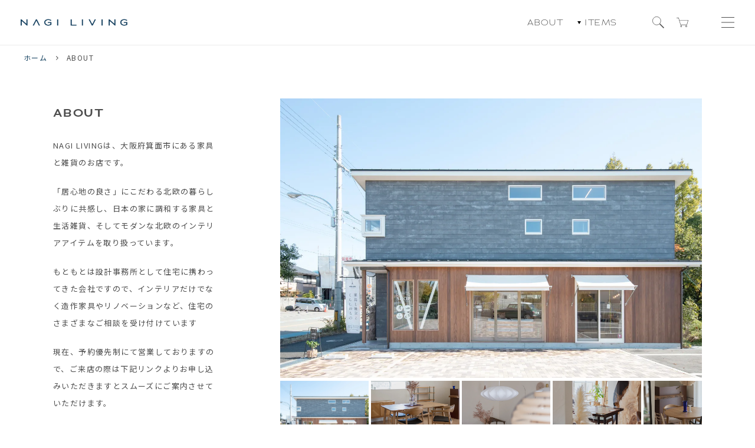

--- FILE ---
content_type: text/html; charset=EUC-JP
request_url: https://nagiliving.com/?mode=f1
body_size: 22210
content:
<!DOCTYPE html PUBLIC "-//W3C//DTD XHTML 1.0 Transitional//EN" "http://www.w3.org/TR/xhtml1/DTD/xhtml1-transitional.dtd">
<html xmlns:og="http://ogp.me/ns#" xmlns:fb="http://www.facebook.com/2008/fbml" xmlns:mixi="http://mixi-platform.com/ns#" xmlns="http://www.w3.org/1999/xhtml" xml:lang="ja" lang="ja" dir="ltr">
<head>
<meta http-equiv="content-type" content="text/html; charset=euc-jp" />
<meta http-equiv="X-UA-Compatible" content="IE=edge,chrome=1" />
<title>ABOUT | 北摂・家具と雑貨の店 NAGI LIVING</title>
<meta name="Keywords" content="ABOUT,北欧,エストニア,フィンランド,デンマーク,スウェーデン,家具,箕面,北摂,大阪,インテリア,ナギリビング,NAGILIVING,nagiliving,ナギ,NAGI,nagi,なぎりびんぐ,キャンプ,お洒落,おしゃれ,オシャレ,コスパ,国産,リノベ,リノベーション,リフォーム,雑貨,ざっか,ヨーロッパ,高感度,ダイニング,ダイニングテーブル,ダイニングチェア,ソファ,ベッド,スツール,サイドテーブル,時計,収納,一人暮らし,同棲,新婚,新築,中古リノベ,デザイン,シンプル,暮らし,丁寧な暮らし,キッチン,ソファ,ダイニング,リビング,時計,スウェーデン,ヒュッゲ,北欧雑貨,食器,スカンジナビアン,ノルディック,雑貨,インテリア雑貨" />
<meta name="Description" content="北摂箕面 家具とくらしのもののお店 NAGI LIVINGのオンラインショップです。 北欧テイストをはじめとしたこだわりの家具・キッチン・インテリア・雑貨を取り揃えています。" />
<meta name="Author" content="" />
<meta name="Copyright" content="GMOペパボ" />
<meta http-equiv="content-style-type" content="text/css" />
<meta http-equiv="content-script-type" content="text/javascript" />
<link rel="stylesheet" href="https://img07.shop-pro.jp/PA01458/326/css/20/index.css?cmsp_timestamp=20250509135919" type="text/css" />

<link rel="alternate" type="application/rss+xml" title="rss" href="https://nagiliving.com/?mode=rss" />
<link rel="shortcut icon" href="https://img07.shop-pro.jp/PA01458/326/favicon.ico?cmsp_timestamp=20250914155834" />
<script type="text/javascript" src="//ajax.googleapis.com/ajax/libs/jquery/1.11.0/jquery.min.js" ></script>
<meta property="og:title" content="ABOUT | 北摂・家具と雑貨の店 NAGI LIVING" />
<meta property="og:description" content="北摂箕面 家具とくらしのもののお店 NAGI LIVINGのオンラインショップです。 北欧テイストをはじめとしたこだわりの家具・キッチン・インテリア・雑貨を取り揃えています。" />
<meta property="og:url" content="https://nagiliving.com?mode=f1" />
<meta property="og:site_name" content="大阪箕面 家具と雑貨とくらしのもの NAGI LIVING" />
<!-- Global site tag (gtag.js) - Google Analytics -->
<script async src="https://www.googletagmanager.com/gtag/js?id=G-G4V62XPLS6"></script>
<script>
  window.dataLayer = window.dataLayer || [];
  function gtag(){dataLayer.push(arguments);}
  gtag('js', new Date());

  gtag('config', 'G-G4V62XPLS6');
</script>

<script type="text/javascript">
let ua = navigator.userAgent.toLowerCase();
let isMobile = /iphone/.test(ua) || /android(.+)?mobile/.test(ua);

if (isMobile) {
  $('head').append('<meta name="viewport" content="width=device-width,initial-scale=1">');
} else {
  $('head').append('<meta name="viewport" content="width=1200">');
}
</script>

<!--inview-->
<script src="https://file003.shop-pro.jp/PA01458/326/js/inview/jquery.inview.min.js"></script>

<!--zoomslider-->
<script type="text/javascript" src="https://file003.shop-pro.jp/PA01458/326/js/zoomslider/modernizr-custom.js"></script>
<link rel="stylesheet" href="https://file003.shop-pro.jp/PA01458/326/js/zoomslider/zoomslider.css">

<!--simpleticker-->
<script src="https://file003.shop-pro.jp/PA01458/326/js/simpleticker/jquery.simpleTicker.js"></script>
<script src="https://file003.shop-pro.jp/PA01458/326/js/original.js"></script>
<link rel="stylesheet" href="https://file003.shop-pro.jp/PA01458/326/js/simpleticker/jquery.simpleTicker.css">

<!--slick-->
<script src="https://file003.shop-pro.jp/PA01458/326/js/slick/slick.min.js"></script>
<link rel="stylesheet" href="https://file003.shop-pro.jp/PA01458/326/js/slick/slick.css">
<link rel="stylesheet" href="https://file003.shop-pro.jp/PA01458/326/js/slick/slick-theme.css">

<link href="https://fonts.googleapis.com/css2?family=Noto+Sans+JP:wght@400;500;700;900&display=swap" rel="stylesheet">
<link href="https://fonts.googleapis.com/css2?family=Lato:wght@300;400&display=swap" rel="stylesheet">

<meta name="format-detection" content="telephone=no">
<script>
  var Colorme = {"page":"free1","shop":{"account_id":"PA01458326","title":"\u5927\u962a\u7b95\u9762 \u5bb6\u5177\u3068\u96d1\u8ca8\u3068\u304f\u3089\u3057\u306e\u3082\u306e NAGI LIVING"},"basket":{"total_price":0,"items":[]},"customer":{"id":null}};

  (function() {
    function insertScriptTags() {
      var scriptTagDetails = [];
      var entry = document.getElementsByTagName('script')[0];

      scriptTagDetails.forEach(function(tagDetail) {
        var script = document.createElement('script');

        script.type = 'text/javascript';
        script.src = tagDetail.src;
        script.async = true;

        if( tagDetail.integrity ) {
          script.integrity = tagDetail.integrity;
          script.setAttribute('crossorigin', 'anonymous');
        }

        entry.parentNode.insertBefore(script, entry);
      })
    }

    window.addEventListener('load', insertScriptTags, false);
  })();
</script>
<script async src="https://zen.one/analytics.js"></script>
</head>
<body>
<meta name="colorme-acc-payload" content="?st=1&pt=10004&ut=0&at=PA01458326&v=20260121231204&re=&cn=6a22679f9e146928fe8b33b81c8a4dff" width="1" height="1" alt="" /><script>!function(){"use strict";Array.prototype.slice.call(document.getElementsByTagName("script")).filter((function(t){return t.src&&t.src.match(new RegExp("dist/acc-track.js$"))})).forEach((function(t){return document.body.removeChild(t)})),function t(c){var r=arguments.length>1&&void 0!==arguments[1]?arguments[1]:0;if(!(r>=c.length)){var e=document.createElement("script");e.onerror=function(){return t(c,r+1)},e.src="https://"+c[r]+"/dist/acc-track.js?rev=3",document.body.appendChild(e)}}(["acclog001.shop-pro.jp","acclog002.shop-pro.jp"])}();</script>



<script>
$(function() {
    $('.fadein').on('inview', function(){
        $(this).addClass('fadein_on')
    });
    $('.fadein2').on('inview', function(){
        $(this).addClass('fadein2_on')
    });
    $('.fadeup').on('inview', function(){
        $(this).addClass('fadeup_on');
    });
});
</script>


<script>
  (function(d) {
    var config = {
      kitId: 'jql3hay',
      scriptTimeout: 3000,
      async: true
    },
    h=d.documentElement,t=setTimeout(function(){h.className=h.className.replace(/\bwf-loading\b/g,"")+" wf-inactive";},config.scriptTimeout),tk=d.createElement("script"),f=false,s=d.getElementsByTagName("script")[0],a;h.className+=" wf-loading";tk.src='https://use.typekit.net/'+config.kitId+'.js';tk.async=true;tk.onload=tk.onreadystatechange=function(){a=this.readyState;if(f||a&&a!="complete"&&a!="loaded")return;f=true;clearTimeout(t);try{Typekit.load(config)}catch(e){}};s.parentNode.insertBefore(tk,s)
  })(document);
</script>


<link rel="stylesheet" href="https://use.typekit.net/gjd1cwz.css">
<link rel="stylesheet" href="https://use.typekit.net/nnz8uwc.css">
<link rel="stylesheet" href="https://use.typekit.net/sfg7zcm.css">




<style>
body {
  font-family: 'Noto Sans JP', 'dnp-shuei-gothic-gin-std', 'Segoe UI', 'Hiragino Sans', 'Hiragino Kaku Gothic ProN', 'Meiryo', sans-serif !important;
  font-size: 14px; 
  color: #4d4d4d;
  word-wrap: break-word; 
  background: #fff;  
  overflow-wrap: break-word;
  letter-spacing: 0.1em;
} 
ul{ 
  padding:0;
  margin:0;
}
.dropmenu {
    display: none;
    overflow: hidden;
    position: absolute;
    top: 13px;
    right: -50px;
    z-index: 999999;
    padding-top: 33px;
    padding-right: 50px;
}
.c-sp-list_top-level{
  
}
.dropmenu_open{
	position:relative;
}
.p-header ul .dropmenu > ul {
    background: rgba(255,255,255,0.9);
    width: 613px;
    max-width: 100%;
    padding: 22px 18px 0px;
}
.dropmenu > ul > li {
    width: 100%;
    text-align: left;
    color: #FFF;
    margin-bottom: 12px;
    padding: 0px 20px 12px;
    box-sizing: border-box;
    display: flex;
    border-bottom: 1px solid #4d4d4d;
}
.dropmenu ul li:last-of-type {
    border-bottom: none;
} 
.dropmenu ul li a {
    padding: 12px 20px;
    font-size: 13px;
    width: 200px;
}
.dropmenu ul li a span{
    font-size: .12rem;
	color:#808080;
}
.dropmenu_cat_one {
    display: flex;
    flex-flow: wrap;
    justify-content: space-between;
    width: 100%;
    margin: 0 auto;
    padding: 0;
}
.dropmenu_cat_one li{
	width:48% !important;
}
.dropmenu_first_cat{
    display: block;
    font-weight: bold;
    font-size: 15px !important;
    margin-top: -2px;
}
.dropmenu_second_cat{
  
}
.dropmenu_second_cat a{
  display:block;
}
.dropmenu_triangle {
    width: 0;
    height: 0;
    border-left: 3px solid transparent;
    border-right: 3px solid transparent;
    border-top: 5px solid black;
    position: absolute;
    left: -12px;
    top: 7px;
    pointer-events: none;
}
/*
@keyframes bg-color {
0% { filter: hue-rotate(0deg) brightness(100%);}
35% { filter: hue-rotate(10deg) brightness(100%);}
40% { filter: hue-rotate(164deg) brightness(85%);}
50% { filter: hue-rotate(174deg) brightness(70%);}
60% { filter: hue-rotate(164deg) brightness(85%);}
65% { filter: hue-rotate(10deg) brightness(100%);}
100% { filter: hue-rotate(0deg) brightness(100%);}
}
*/
@keyframes bg-color {
0% { filter: hue-rotate(0deg) brightness(100%);}
26% { filter: hue-rotate(0deg) brightness(100%);}
34.5% { filter: hue-rotate(0deg) brightness(55%) saturate(0%);}
45% { filter: hue-rotate(184deg) brightness(45%) saturate(120%);}
50% { filter: hue-rotate(184deg) brightness(45%) saturate(120%);}
70% { filter: hue-rotate(184deg) brightness(45%) saturate(120%);}
75%{ filter: hue-rotate(184deg) brightness(45%) saturate(120%);}
80% { filter: hue-rotate(184deg) brightness(45%) saturate(100%);}
81% { filter: hue-rotate(0deg) brightness(100%);}
100% { filter: hue-rotate(0deg) brightness(100%) saturate(120%);}
}



@keyframes bg-color_island {
0% { filter: hue-rotate(0deg) brightness(100%);}
35% { filter: hue-rotate(10deg) brightness( 100%);}
40% { filter: hue-rotate(20deg) brightness(80%) saturate(130%);}
50% { filter: hue-rotate(30deg) brightness(75%) saturate(140%);}
80% { filter: hue-rotate(20deg) brightness(80%) saturate(130%);}
85% { filter: hue-rotate(10deg) brightness(100%);}
100% { filter: hue-rotate(0deg) brightness(100%);}
}
@keyframes logo-color {
0% { filter: invert(0);}
43.5% { filter: invert(0);}
49% { filter: invert(1) brightness(400%);opacity:0.9;}
55% { filter: invert(1) brightness(400%);opacity:0.9;}
70% { filter: invert(1) brightness(400%);opacity:0.9;}
73% { filter: invert(1) brightness(400%);opacity:0.9;}
74% { filter: invert(0);}
100% { filter: invert(0);}
}


@keyframes bg-color_takara {
0% { filter: brightness(100%);}
30% { filter: brightness(100%);}
34.5% { filter: brightness(55%);}
49% { filter: brightness(55%);}
50% { filter: brightness(55%);}
62% { filter: brightness(55%);}
63% { filter: brightness(180%);}
63.8% { filter: brightness(180%);}
64% { filter: brightness(180%);}
73% { filter: brightness(180%);}
74% { filter: brightness(55%);}
100% { filter: brightness(100%);}
}


@keyframes bg-color {
0% { filter: hue-rotate(0deg) brightness(100%);}
30% { filter: hue-rotate(0deg) brightness(100%);}
34.5% { filter: hue-rotate(0deg) brightness(55%) saturate(100%);}
38% { filter: hue-rotate(184deg) brightness(45%) saturate(100%);}
40% { filter: hue-rotate(184deg) brightness(45%) saturate(120%);}
50% { filter: hue-rotate(184deg) brightness(45%) saturate(120%);}
70% { filter: hue-rotate(184deg) brightness(45%) saturate(120%);}
75%{ filter: hue-rotate(184deg) brightness(45%) saturate(120%);}
80% { filter: hue-rotate(184deg) brightness(45%) saturate(100%);}
81% { filter: hue-rotate(0deg) brightness(100%);}
100% { filter: hue-rotate(0deg) brightness(100%) saturate(120%);}
}

 @media screen and (min-width: 701px) {
	.sp_only{
    	 display:none !important;  
   }
}
img {
  max-width: 100%;
  height: auto;
}
a {
  color: 0;
}
html {
  font-family: sans-serif;
  line-height: 1.15;
      -ms-text-size-adjust: 100%;
  -webkit-text-size-adjust: 100%;
}

address{
    font-style: normal;
}

body {
  margin: 0;
}
article,
aside,
footer,
header,
nav,
section {
  display: block;
}

h1 {
  font-size: 2em;
  margin: .67em 0;
}

figcaption,
figure,
main {
  display: block;
}

figure {
  margin: 1em 40px;
}

hr {
  overflow: visible;
  box-sizing: content-box;
  height: 0;
}

pre {
  font-family: monospace, monospace;
  font-size: 1em;
}

a {
  background-color: transparent;
  -webkit-text-decoration-skip: objects;
}

a:hover{
	opacity:0.6;
	transition: 0.5s;
}

.p-slider a:hover img{
	opacity:0.6;
	transition: 0.5s;
}

a:active,
a:hover {
  outline-width: 0;
}

abbr[title] {
  text-decoration: underline;
  text-decoration: underline dotted;
  border-bottom: none;
}

b,
strong {
  font-weight: inherit;
}

b,
strong {
  font-weight: bolder;
}

code,
kbd,
samp {
  font-family: monospace, monospace;
  font-size: 1em;
}

dfn {
  font-style: italic;
}

mark {
  color: #000;
  background-color: #ff0;
}

small {
  font-size: 80%;
}

sub,
sup {
  font-size: 75%;
  line-height: 0;
  position: relative;
  vertical-align: baseline;
}

sub {
  bottom: -.25em;
}

sup {
  top: -.5em;
}

audio,
video {
  display: inline-block;
}

audio:not([controls]) {
  display: none;
  height: 0;
}

img {
  border-style: none;
}

svg:not(:root) {
  overflow: hidden;
}

button,
input,
optgroup,
select,
textarea {
  font-family: sans-serif;
  font-size: 100%;
  line-height: 1.15;
  margin: 0;
}

button,
input {
  overflow: visible;
}

button,
select {
  text-transform: none;
}

button,
[type='button'],
[type='reset'],
[type='submit'] {
  -webkit-appearance: button;
}

button::-moz-focus-inner,
[type='button']::-moz-focus-inner,
[type='reset']::-moz-focus-inner,
[type='submit']::-moz-focus-inner {
  padding: 0;
  border-style: none;
}

button:-moz-focusring,
[type='button']:-moz-focusring,
[type='reset']:-moz-focusring,
[type='submit']:-moz-focusring {
  outline: 1px dotted ButtonText;
}

fieldset {
  margin: 0 2px;
  padding: .35em .625em .75em;
  border: 1px solid #c0c0c0;
}

legend {
  display: table;
  box-sizing: border-box;
  max-width: 100%;
  padding: 0;
  white-space: normal;
  color: inherit;
}

progress {
  display: inline-block;
  vertical-align: baseline;
}

textarea {
  overflow: auto;
}

[type='checkbox'],
[type='radio'] {
  box-sizing: border-box;
  padding: 0;
}

[type='number']::-webkit-inner-spin-button,
[type='number']::-webkit-outer-spin-button {
  height: auto;
}

[type='search'] {
  outline-offset: -2px;

  -webkit-appearance: textfield;
}

[type='search']::-webkit-search-cancel-button,
[type='search']::-webkit-search-decoration {
  -webkit-appearance: none;
}

::-webkit-file-upload-button {
  font: inherit;

  -webkit-appearance: button;
}

details,
menu {
  display: block;
}

summary {
  display: list-item;
}

canvas {
  display: inline-block;
}

template {
  display: none;
}

[hidden] {
  display: none;
}

@-webkit-keyframes fade-anime {
  100% {
    opacity: 1;
  }
}
@keyframes fade-anime {
  100% {
    opacity: 1;
  }
}

.c-icon {
  width: 22px;
  height: 22px;

  fill: currentColor;
}

.c-social-icon {
  width: 22px;
  width: 36px;
  height: 22px;

  fill: currentColor;
}

.c-overlay {
  position: fixed;
  top: 0;
  visibility: hidden;
  width: 100%;
  height: 100vh;
  opacity: 0;
  background: rgba(255,255,255,0.8);
}

/*         /inviewアニメーション        */
.c-overlay__icon {
    position: fixed;
    z-index: 2001;
    top: 14px;
    left: 310px;
    width: 20px;
    height: 20px;
    transform: translateX(50%);
    fill: #fff;
}

.c-button {
  font-weight: normal;
  line-height: 22px;
  display: inline-block;
  box-sizing: border-box;
  transition: .2s;
  vertical-align: middle;
  text-decoration: none;
  border-radius: 4px;

  -webkit-appearance: none;
     -moz-appearance: none;
          appearance: none;
}
.c-button:hover,
.c-button:focus {
  cursor: pointer;
  outline: none;
}
.c-button--solid {
  font-size: 14px;
  font-weight: normal;
  line-height: 22px;
  display: inline-block;
  box-sizing: border-box;
  cursor: pointer;
  transition: .2s;
  vertical-align: middle;
  text-decoration: none;
  color: #fff;
  border: 0;
  border-radius: 4px;
  background: 0;

  -webkit-appearance: none;
     -moz-appearance: none;
          appearance: none;
}

.c-button--solid:hover,
.c-button--solid:focus {
  outline: none;
  box-shadow: inset 0 -2px 0 rgba(0, 0, 0, .2);
  text-shadow: 0 -1px 0 rgba(0, 0, 0, .2);
}

.c-button--solid.is-disabled {
  font-size: 14px;
  cursor: default;
  color: #999;
  border: 0;
  background: #eee;
  box-shadow: none;
  text-shadow: none;
}

.c-button--border {
  font-size: 14px;
  cursor: pointer;
  color: #333;
  border: 1px solid #eaeaea;
  background: transparent;
}

.c-button--border:hover,
.c-button--border:focus {
  color: #fff;
  border-color: 0;
  outline: none;
  background: 0;
}

.c-button--border.is-disabled {
  font-size: 14px;
  cursor: default;
  color: #b3b3b3;
  border: 1px solid #eaeaea;
  background: #f8f8f8;
}

.c-button__icon {
  width: 22px;
  height: 22px;
  vertical-align: -.37em;

  fill: currentColor;
}

.c-button--sm .c-button__icon {
  width: 18px;
  height: 18px;
  vertical-align: -.4em;

  fill: currentColor;
}

.c-button--sm {
  font-size: 12px;
}

custom-options-pulldown-form{
  	margin-bottom: 30px;
	display: flex;
   justify-content: space-between;
   align-items: center;
}
.p-cart-form__option custom-options-pulldown-form lavel{
	flex: auto;
   width: 32%;
}
custom-options-pulldown-form select{
	flex: auto;
   width: 65%;
}
.c-form__unit {
  margin-bottom: 0px;
  display: flex;
  align-items: center;
}
.c-form__unit>div{
	flex: auto;
   width: 65%;
}
.c-form__unit .c-form__unit-label {
  width: auto; 
  margin-bottom: .5em;
}
.c-form__unit-label--fix-margin {
  margin-bottom: -.05em;
}

.c-input-text {
  font-size: 16px;
  line-height: 40px;
  box-sizing: border-box;
  width: 100%;
  height: 40px;
  padding: 0 10px;
  transition: .2s;
  vertical-align: middle;
  border: 2px solid #eaeaea;
  border-radius: 4px;
  -webkit-appearance: none;
     -moz-appearance: none;
          appearance: none;
}

.c-input-text:focus {
  border-color: 0;
  outline: none;
}

.c-select {
  position: relative;
}

.c-select__value {
    font-size: 14px;
    line-height: 1.5;
    display: inline-block;
    padding: 8px 12px 10px 5px;
    cursor: pointer;
    transition: .2s;
    border: 2px solid transparent;
    border-radius: 4px;
    outline: none;
    background: transparent;
    color: #696969;
    border: .7px solid #d3d3d3;
}

.c-select__value:hover {
  border-color: rgba(0, 0, 0, .1);
}

.c-select__value::-ms-expand {
  display: none;
}

.c-select__icon {
  position: absolute;
  z-index: -1;
  top: 50%;
  right: 5px;
  width: 22px;
  height: 22px;
  margin-top: -11px;
  fill: currentColor;
  display:none;
}

.c-section {
  margin: 30px 0 50px;
}

.c-section__label {
  font-size: 14px;
  font-weight: bold;
  line-height: 1.6;
  width: 300px;
  margin: 0;
  letter-spacing: 1px;
}

.c-section__content {
  line-height: 1.6;
  margin: 5px 0 20px 10px;
}

.c-section__content p:nth-child(1) {
  margin-top: 0;
}

.c-section__heading {
    margin: 10px 10px -15px;
}

.c-section__heading--title {
  font-size: 16px;
  position: relative;
  margin-bottom: .8em;
  letter-spacing: .1em;
}
.c-section__heading--title span {
  line-height: 1.3;
  position: relative;
  z-index: 1;
  display: inline-block;
  padding: 0 1em;

}

.c-section__heading--sub-title {
    font-family: 'Montserrat', sans-serif;
    font-size: 22px;
    text-align: center;
    font-weight: normal;
    padding: 30px 0;
}

	.c-section__container {
	margin-right: auto;
	margin-left: auto;
  max-width: 1000px;
	width: calc(100% - 40px);
}

.c-table-wrap {
  overflow-x: scroll;
}

.c-table-wrap::-webkit-scrollbar {
  height: 8px;
}

.c-table-wrap::-webkit-scrollbar-track {
  background: #f1f1f1;
}

.c-table-wrap::-webkit-scrollbar-thumb {
  background: #ccc;
}

.c-table-wrap table {
  min-width: 100%;
  border-collapse: collapse;
  text-align: center;
  border: 1px solid #eaeaea;
}

.c-table-wrap table td,
.c-table-wrap table th {
  padding: 10px 8px;
  text-align: center;
  white-space: nowrap;
  border: 1px solid #eaeaea;
}

.c-product-info__price {
  font-family: 'Montserrat', sans-serif;
}

.c-product-info__price--discount {
  color: #f00;
}

.c-product-info__regular-price {
  font-family: 'Montserrat', sans-serif;
  text-decoration: line-through;
}

.c-product-info__soldout {
  font-family: 'Montserrat', sans-serif;
  letter-spacing: 1px;
  color: #7f96a3;
  font-size: 11px;
}

.c-product-list {
  position: relative;
  display: flex;
  margin: 0 auto;
  padding: 0;
  list-style-type: none;
  /*border-top: 1px solid #eaeaea;*/
  flex-wrap: wrap;
  align-items: flex-start;
}

.c-product-list::after {
  display: block;
  clear: both;
  content: '';
}
@media screen and (min-width: 1000px) {
	.c-product-list__image-wrap {
  		max-width: 320px;
	}
}
</style>





<div class="cart_in_modal__bg show_while_cart_in_connecting spinner" style="display: none;"></div>
<link href="https://fonts.googleapis.com/css?family=Montserrat:400,600" rel="stylesheet">
<input type="checkbox" class="state-drawer-nav" id="view-drawer-nav">
<input type="checkbox" class="state-search-form" id="view-search-form">
<label for="view-search-form" aria-label="検索フォームを閉じる" class="close-search-form c-overlay">
  <svg class="c-overlay__icon" role="img" aria-hidden="true"><use xlink:href="#close"></use></svg>
</label>
<label for="view-drawer-nav" aria-label="メニューを閉じる" class="close-drawer-nav c-overlay">
  <svg class="c-overlay__icon" role="img" aria-hidden="true"><use xlink:href="#close"></use></svg>
</label>

<div id="pagetop" class="p-body" ontouchstart="">

	 <div class="p-header">
		
		 <div class="header_pc">
		<label for="view-drawer-nav" class="hamburger sp-global-header__unit open-drawer-nav sp_only">
				<span class="hamburger_bar"></span>
				<span class="hamburger_bar"></span>
				<span class="hamburger_bar"></span>
		</label>
		<a href="/" class="header_logo"><img src="https://img07.shop-pro.jp/PA01458/326/etc_base64/bG9nb19uYWdpbGl2aW5nXzI.png?cmsp_timestamp=20231030152419" alt="NAGI LIVING"></a>
		<div>
				<ul class="header_nav1">
					<li><a href="/?mode=f1">ABOUT</a></li>
					<li class="dropmenu_open"><a href="https://nagiliving.com/?mode=srh&sort=n"><span class="dropmenu_triangle"></span>ITEMS</a>
					<div class="dropmenu" style="display: none;">
<ul>
      <li>
      <a href="https://nagiliving.com/?mode=cate&cbid=2668073&csid=0&sort=n" class="dropmenu_first_cat">FURNITURE</a>
              <ul class="dropmenu_cat_one">          <li class="dropmenu_second_cat">
            <a href="https://nagiliving.com/?mode=cate&cbid=2668073&csid=11&sort=n">ダイニングテーブル</a>
          </li>
                                <li class="dropmenu_second_cat">
            <a href="https://nagiliving.com/?mode=cate&cbid=2668073&csid=1&sort=n">ダイニングチェア・ベンチ</a>
          </li>
                                <li class="dropmenu_second_cat">
            <a href="https://nagiliving.com/?mode=cate&cbid=2668073&csid=13&sort=n">サイドテーブル</a>
          </li>
                                <li class="dropmenu_second_cat">
            <a href="https://nagiliving.com/?mode=cate&cbid=2668073&csid=8&sort=n">ソファ</a>
          </li>
                                <li class="dropmenu_second_cat">
            <a href="https://nagiliving.com/?mode=cate&cbid=2668073&csid=14&sort=n">スツール</a>
          </li>
                                <li class="dropmenu_second_cat">
            <a href="https://nagiliving.com/?mode=cate&cbid=2668073&csid=16&sort=n">ミラー</a>
          </li>
                                <li class="dropmenu_second_cat">
            <a href="https://nagiliving.com/?mode=cate&cbid=2668073&csid=15&sort=n">シェルフ・サイドボード</a>
          </li>
        </ul>          </li>
      <li>
      <a href="https://nagiliving.com/?mode=cate&cbid=2774116&csid=0&sort=n" class="dropmenu_first_cat">INTERIOR</a>
              <ul class="dropmenu_cat_one">          <li class="dropmenu_second_cat">
            <a href="https://nagiliving.com/?mode=cate&cbid=2774116&csid=3&sort=n">照明</a>
          </li>
                                <li class="dropmenu_second_cat">
            <a href="https://nagiliving.com/?mode=cate&cbid=2774116&csid=7&sort=n">時計</a>
          </li>
                                <li class="dropmenu_second_cat">
            <a href="https://nagiliving.com/?mode=cate&cbid=2774116&csid=8&sort=n">フラワーベース</a>
          </li>
                                <li class="dropmenu_second_cat">
            <a href="https://nagiliving.com/?mode=cate&cbid=2774116&csid=12&sort=n">インテリア雑貨</a>
          </li>
                                <li class="dropmenu_second_cat">
            <a href="https://nagiliving.com/?mode=cate&cbid=2774116&csid=1&sort=n">クッション</a>
          </li>
                                <li class="dropmenu_second_cat">
            <a href="https://nagiliving.com/?mode=cate&cbid=2774116&csid=2&sort=n">ブランケット・スロー</a>
          </li>
        </ul>          </li>
      <li>
      <a href="https://nagiliving.com/?mode=cate&cbid=2668072&csid=0&sort=n" class="dropmenu_first_cat">KITCHEN</a>
              <ul class="dropmenu_cat_one">          <li class="dropmenu_second_cat">
            <a href="https://nagiliving.com/?mode=cate&cbid=2668072&csid=2&sort=n">食器</a>
          </li>
                                <li class="dropmenu_second_cat">
            <a href="https://nagiliving.com/?mode=cate&cbid=2668072&csid=4&sort=n">キッチンインテリア</a>
          </li>
        </ul>          </li>
  </ul>
</div></li>
			</ul>
				<ul class="header_nav2">
						<li>	<label for="view-search-form" class="open-search-form header_search"></label></li>
						<li><a href="/">
																		<form name="cart_view_with_async" method="POST" action="https://nagiliving.com/cart/proxy/basket?shop_id=PA01458326&shop_domain=nagiliving.com">
												<input type="hidden" name="reference_token" value="2e6dbc4d706e4a8e929ba6d4f500e5e9"><input type="hidden" name="shop_id" value="PA01458326"><input type="hidden" name="shop_domain" value="nagiliving.com">
											</form>
											<a href="https://nagiliving.com/cart/proxy/basket?shop_id=PA01458326&shop_domain=nagiliving.com" class="header_cart p-global-header__cart cart_view_with_async">
											</a>
																</a></li>
			</ul>
		<label for="view-drawer-nav" class="hamburger sp-global-header__unit open-drawer-nav pc_only">
				<span class="hamburger_bar"></span>
				<span class="hamburger_bar"></span>
				<span class="hamburger_bar"></span>
		</label>
		</div>
			</div>
		
   <!-- <div id="js-fixed-header" class="p-fixed-header">
			
			

      <div class="p-header__bar">
        <ul class="p-header__user-nav">
                    <li>
            <a href="https://nagiliving.com/?mode=myaccount">
              <svg role="img" aria-hidden="true"><use xlink:href="#user"></use></svg>
              アカウント
              <svg role="img" aria-hidden="true"><use xlink:href="#angle-right"></use></svg>
            </a>
          </li>
        </ul>
              </div>

			
			
			
      <div class="p-global-header">
        <div class="p-layout-container">
          <a href="https://nagiliving.com/" class="p-global-header__logo p-global-header__logo--image js-header-logo">
            <img src="https://img07.shop-pro.jp/PA01458/326/PA01458326.png?cmsp_timestamp=20250914155834" alt="大阪箕面 家具と雑貨とくらしのもの NAGI LIVING" />
          </a>
          <a href="https://nagiliving.com/" class="p-global-header__home">
            <svg class="p-global-header__icon" role="img" aria-hidden="true"><use xlink:href="#home"></use></svg>
            ホーム
          </a>
          <div class="p-global-nav">
                        <form name="cart_view_with_async" method="POST" action="https://nagiliving.com/cart/proxy/basket?shop_id=PA01458326&shop_domain=nagiliving.com">
              <input type="hidden" name="reference_token" value="2e6dbc4d706e4a8e929ba6d4f500e5e9"><input type="hidden" name="shop_id" value="PA01458326"><input type="hidden" name="shop_domain" value="nagiliving.com">
            </form>
            <a href="javascript:void(0)" class="p-global-header__cart cart_view_with_async">
              <span class="p-global-header__cart-icon">
                <svg class="p-global-header__icon" role="img" aria-hidden="true" aria-label="カート">
                  <use xlink:href="#shopping-cart"></use>
                </svg>
              </span>
              <span class="p-global-header__cart-count cart_count">
                0
              </span>
            </a>
                        <label for="view-search-form" class="p-global-header__search open-search-form">
              <svg class="p-global-header__icon" role="img" aria-hidden="true"><use xlink:href="#search"></use></svg>
            </label>
                        <dl class="p-global-nav__unit js-global-nav-list">
              <dt class="p-global-nav__heading">
                カテゴリーから探す
                <svg class="p-global-header__icon" role="img" aria-hidden="true"><use xlink:href="#angle-down"></use></svg>
              </dt>
              <dd class="p-global-nav__body">
                <div class="p-global-nav__body-inner">
                  <ul class="p-global-nav__list">
                                        <li>
                      <a href="https://nagiliving.com/?mode=cate&cbid=2668073&csid=0&sort=n">
                        FURNITURE
                      </a>
                    </li>
                                        <li>
                      <a href="https://nagiliving.com/?mode=cate&cbid=2774116&csid=0&sort=n">
                        INTERIOR
                      </a>
                    </li>
                                        <li>
                      <a href="https://nagiliving.com/?mode=cate&cbid=2668072&csid=0&sort=n">
                        KITCHEN
                      </a>
                    </li>
                                      </ul>
                </div>
              </dd>
            </dl>
                                    <dl class="p-global-nav__unit js-global-nav-list">
              <dt class="p-global-nav__heading">
                特集から探す
                <svg class="p-global-header__icon" role="img" aria-hidden="true"><use xlink:href="#angle-down"></use></svg>
              </dt>
              <dd class="p-global-nav__body">
                <div class="p-global-nav__body-inner">
                  <ul class="p-global-nav__list">
                                        <li>
                      <a href="https://nagiliving.com/?mode=grp&gid=2810666&sort=n">
                        北欧スウェーデンの、くらしを彩るフラワーベース
                      </a>
                    </li>
                                        <li>
                      <a href="https://nagiliving.com/?mode=grp&gid=2980840&sort=n">
                        北欧生まれのテーブルウェア Manses Design
                      </a>
                    </li>
                                        <li>
                      <a href="https://nagiliving.com/?mode=grp&gid=2786754&sort=n">
                        BRANDS
                      </a>
                    </li>
                                        <li>
                      <a href="https://nagiliving.com/?mode=grp&gid=2811969&sort=n">
                        送料無料まであと少し...
                      </a>
                    </li>
                                        <li>
                      <a href="https://nagiliving.com/?mode=grp&gid=3029257&sort=n">
                        タグ用グループ
                      </a>
                    </li>
                                      </ul>
                </div>
              </dd>
            </dl>
                                  </div>
        </div>


      </div>
    </div>-->
		
		
	
		
  </div>




  <div id="js-sp-header" class="sp-global-header">
    <label for="view-drawer-nav" class="sp-global-header__unit open-drawer-nav">
      <svg class="p-global-header__icon" role="img" aria-hidden="true"><use xlink:href="#bars"></use></svg>
      メニュー
    </label>
    <label for="view-search-form" class="sp-global-header__unit open-search-form">
      <svg class="p-global-header__icon" role="img" aria-hidden="true"><use xlink:href="#search"></use></svg>
      検索
    </label>
		
        <form name="cart_view_with_async" method="POST" action="https://nagiliving.com/cart/proxy/basket?shop_id=PA01458326&shop_domain=nagiliving.com">
      <input type="hidden" name="reference_token" value="2e6dbc4d706e4a8e929ba6d4f500e5e9"><input type="hidden" name="shop_id" value="PA01458326"><input type="hidden" name="shop_domain" value="nagiliving.com">
    </form>
    <a href="https://nagiliving.com/cart/proxy/basket?shop_id=PA01458326&shop_domain=nagiliving.com" class="sp-global-header__unit cart_view_with_async">
      <span class="p-global-header__cart-icon">
        <svg class="p-global-header__icon" role="img" aria-hidden="true"><use xlink:href="#shopping-cart"></use></svg>
      </span>
      カート
    </a>
      </div>

  <div class="p-drawer-nav">
    <ul class="p-drawer__list">
      <li>
        <label for="view-drawer-nav" aria-label="×" class="c-sp-list c-sp-list--close-menu">
          <span class="c-sp-list__value">
            ×
          </span>
        </label>
      </li>
			<li class="side_search_li">
<div class="side_search p-search-form0">
    <form action="https://nagiliving.com/" method="GET" class="p-search-form__body">
      <input type="hidden" name="mode" value="srh" /><input type="hidden" name="sort" value="n" />
			<div class="p-search-form__button-cell">
        <button type="submit" class="p-search-form__button">
          <svg class="p-search-form__icon" role="img" aria-hidden="true" aria-label="検索"><use xlink:href="#search"></use></svg>
        </button>
      </div>
      <div class="p-search-form__keyword-cell">
        <input type="text" name="keyword" placeholder=" 何をお探しですか？" class="p-search-form__keyword" />
			</div>
    </form>
  </div>
			</li>
      <li class="c-sp-list_top-level">
        <a href="https://nagiliving.com/" class="c-sp-list">
          <!--<span class="c-sp-list__mark">
            <svg class="c-sp-list__icon" role="img" aria-hidden="true"><use xlink:href="#home"></use></svg>
          </span>消す-->
          <span class="c-sp-list__value">
           HOME
          </span>
          <span class="c-sp-list__nav-icon">
            <svg class="c-sp-list__icon" role="img" aria-hidden="true"><use xlink:href="#angle-right"></use></svg>
          </span>
        </a>
      </li>
      <li class="c-sp-list_top-level">
        <a href="/?mode=f1" class="c-sp-list">
          <span class="c-sp-list__value">
            ABOUT
          </span>
          <span class="c-sp-list__nav-icon">
            <svg class="c-sp-list__icon" role="img" aria-hidden="true"><use xlink:href="#angle-right"></use></svg>
          </span>
        </a>
      </li>
    </ul>

        <div class="p-drawer__heading">
         ITEMS
    </div>
        <ul class="p-drawer__list">
      <li>
        <a href="/?mode=srh&sort=n" class="c-sp-list">
          <span class="c-sp-list__value">
            ALL ITEMS
          </span>
          <span class="c-sp-list__nav-icon">
            <svg class="c-sp-list__icon" role="img" aria-hidden="true"><use xlink:href="#angle-right"></use></svg>
          </span>
        </a>
      </li>
    			     <dl class="p-drawer__list">
      <dt class="c-sp-list js-drawer-pulldown">
        <span class="c-sp-list__value">
          FURNITURE
        </span>
        <span class="c-sp-list__nav-icon">
          <svg class="c-sp-list__icon--pulldown" role="img" aria-hidden="true"><use xlink:href="#angle-down"></use></svg>
        </span>
      </dt>
      <dd class="p-drawer__pulldown">
				           <ul class="p-drawer__list">
					
          <li>
            <a href="https://nagiliving.com/?mode=cate&cbid=2668073&csid=0&sort=n" class="c-sp-list">
              <span class="c-sp-list__value">
                　ALL
              </span>
              <span class="c-sp-list__nav-icon">
                <svg class="c-sp-list__icon" role="img" aria-hidden="true"><use xlink:href="#angle-right"></use></svg>
              </span>
            </a>
          </li>
					
					          <li>
            <a href="https://nagiliving.com/?mode=cate&cbid=2668073&csid=11&sort=n" class="c-sp-list">
              <span class="c-sp-list__value">
                　ダイニングテーブル
              </span>
              <span class="c-sp-list__nav-icon">
                <svg class="c-sp-list__icon" role="img" aria-hidden="true"><use xlink:href="#angle-right"></use></svg>
              </span>
            </a>
          </li>
                          <li>
            <a href="https://nagiliving.com/?mode=cate&cbid=2668073&csid=1&sort=n" class="c-sp-list">
              <span class="c-sp-list__value">
                　ダイニングチェア・ベンチ
              </span>
              <span class="c-sp-list__nav-icon">
                <svg class="c-sp-list__icon" role="img" aria-hidden="true"><use xlink:href="#angle-right"></use></svg>
              </span>
            </a>
          </li>
                          <li>
            <a href="https://nagiliving.com/?mode=cate&cbid=2668073&csid=13&sort=n" class="c-sp-list">
              <span class="c-sp-list__value">
                　サイドテーブル
              </span>
              <span class="c-sp-list__nav-icon">
                <svg class="c-sp-list__icon" role="img" aria-hidden="true"><use xlink:href="#angle-right"></use></svg>
              </span>
            </a>
          </li>
                          <li>
            <a href="https://nagiliving.com/?mode=cate&cbid=2668073&csid=8&sort=n" class="c-sp-list">
              <span class="c-sp-list__value">
                　ソファ
              </span>
              <span class="c-sp-list__nav-icon">
                <svg class="c-sp-list__icon" role="img" aria-hidden="true"><use xlink:href="#angle-right"></use></svg>
              </span>
            </a>
          </li>
                          <li>
            <a href="https://nagiliving.com/?mode=cate&cbid=2668073&csid=14&sort=n" class="c-sp-list">
              <span class="c-sp-list__value">
                　スツール
              </span>
              <span class="c-sp-list__nav-icon">
                <svg class="c-sp-list__icon" role="img" aria-hidden="true"><use xlink:href="#angle-right"></use></svg>
              </span>
            </a>
          </li>
                          <li>
            <a href="https://nagiliving.com/?mode=cate&cbid=2668073&csid=16&sort=n" class="c-sp-list">
              <span class="c-sp-list__value">
                　ミラー
              </span>
              <span class="c-sp-list__nav-icon">
                <svg class="c-sp-list__icon" role="img" aria-hidden="true"><use xlink:href="#angle-right"></use></svg>
              </span>
            </a>
          </li>
                          <li>
            <a href="https://nagiliving.com/?mode=cate&cbid=2668073&csid=15&sort=n" class="c-sp-list">
              <span class="c-sp-list__value">
                　シェルフ・サイドボード
              </span>
              <span class="c-sp-list__nav-icon">
                <svg class="c-sp-list__icon" role="img" aria-hidden="true"><use xlink:href="#angle-right"></use></svg>
              </span>
            </a>
          </li>
                  </ul>
				         </dd>
    </dl>      <dl class="p-drawer__list">
      <dt class="c-sp-list js-drawer-pulldown">
        <span class="c-sp-list__value">
          INTERIOR
        </span>
        <span class="c-sp-list__nav-icon">
          <svg class="c-sp-list__icon--pulldown" role="img" aria-hidden="true"><use xlink:href="#angle-down"></use></svg>
        </span>
      </dt>
      <dd class="p-drawer__pulldown">
				           <ul class="p-drawer__list">
					
          <li>
            <a href="https://nagiliving.com/?mode=cate&cbid=2774116&csid=0&sort=n" class="c-sp-list">
              <span class="c-sp-list__value">
                　ALL
              </span>
              <span class="c-sp-list__nav-icon">
                <svg class="c-sp-list__icon" role="img" aria-hidden="true"><use xlink:href="#angle-right"></use></svg>
              </span>
            </a>
          </li>
					
					          <li>
            <a href="https://nagiliving.com/?mode=cate&cbid=2774116&csid=3&sort=n" class="c-sp-list">
              <span class="c-sp-list__value">
                　照明
              </span>
              <span class="c-sp-list__nav-icon">
                <svg class="c-sp-list__icon" role="img" aria-hidden="true"><use xlink:href="#angle-right"></use></svg>
              </span>
            </a>
          </li>
                          <li>
            <a href="https://nagiliving.com/?mode=cate&cbid=2774116&csid=7&sort=n" class="c-sp-list">
              <span class="c-sp-list__value">
                　時計
              </span>
              <span class="c-sp-list__nav-icon">
                <svg class="c-sp-list__icon" role="img" aria-hidden="true"><use xlink:href="#angle-right"></use></svg>
              </span>
            </a>
          </li>
                          <li>
            <a href="https://nagiliving.com/?mode=cate&cbid=2774116&csid=8&sort=n" class="c-sp-list">
              <span class="c-sp-list__value">
                　フラワーベース
              </span>
              <span class="c-sp-list__nav-icon">
                <svg class="c-sp-list__icon" role="img" aria-hidden="true"><use xlink:href="#angle-right"></use></svg>
              </span>
            </a>
          </li>
                          <li>
            <a href="https://nagiliving.com/?mode=cate&cbid=2774116&csid=12&sort=n" class="c-sp-list">
              <span class="c-sp-list__value">
                　インテリア雑貨
              </span>
              <span class="c-sp-list__nav-icon">
                <svg class="c-sp-list__icon" role="img" aria-hidden="true"><use xlink:href="#angle-right"></use></svg>
              </span>
            </a>
          </li>
                          <li>
            <a href="https://nagiliving.com/?mode=cate&cbid=2774116&csid=1&sort=n" class="c-sp-list">
              <span class="c-sp-list__value">
                　クッション
              </span>
              <span class="c-sp-list__nav-icon">
                <svg class="c-sp-list__icon" role="img" aria-hidden="true"><use xlink:href="#angle-right"></use></svg>
              </span>
            </a>
          </li>
                          <li>
            <a href="https://nagiliving.com/?mode=cate&cbid=2774116&csid=2&sort=n" class="c-sp-list">
              <span class="c-sp-list__value">
                　ブランケット・スロー
              </span>
              <span class="c-sp-list__nav-icon">
                <svg class="c-sp-list__icon" role="img" aria-hidden="true"><use xlink:href="#angle-right"></use></svg>
              </span>
            </a>
          </li>
                  </ul>
				         </dd>
    </dl>      <dl class="p-drawer__list">
      <dt class="c-sp-list js-drawer-pulldown">
        <span class="c-sp-list__value">
          KITCHEN
        </span>
        <span class="c-sp-list__nav-icon">
          <svg class="c-sp-list__icon--pulldown" role="img" aria-hidden="true"><use xlink:href="#angle-down"></use></svg>
        </span>
      </dt>
      <dd class="p-drawer__pulldown">
				           <ul class="p-drawer__list">
					
          <li>
            <a href="https://nagiliving.com/?mode=cate&cbid=2668072&csid=0&sort=n" class="c-sp-list">
              <span class="c-sp-list__value">
                　ALL
              </span>
              <span class="c-sp-list__nav-icon">
                <svg class="c-sp-list__icon" role="img" aria-hidden="true"><use xlink:href="#angle-right"></use></svg>
              </span>
            </a>
          </li>
					
					          <li>
            <a href="https://nagiliving.com/?mode=cate&cbid=2668072&csid=2&sort=n" class="c-sp-list">
              <span class="c-sp-list__value">
                　食器
              </span>
              <span class="c-sp-list__nav-icon">
                <svg class="c-sp-list__icon" role="img" aria-hidden="true"><use xlink:href="#angle-right"></use></svg>
              </span>
            </a>
          </li>
                          <li>
            <a href="https://nagiliving.com/?mode=cate&cbid=2668072&csid=4&sort=n" class="c-sp-list">
              <span class="c-sp-list__value">
                　キッチンインテリア
              </span>
              <span class="c-sp-list__nav-icon">
                <svg class="c-sp-list__icon" role="img" aria-hidden="true"><use xlink:href="#angle-right"></use></svg>
              </span>
            </a>
          </li>
                  </ul>
				         </dd>
    </dl>      			
<dl class="p-drawer__list">
	<dt class="c-sp-list js-drawer-pulldown">
        <span class="c-sp-list__value">
         BRANDS
        </span>
        <span class="c-sp-list__nav-icon">
          <svg class="c-sp-list__icon--pulldown" role="img" aria-hidden="true"><use xlink:href="#angle-down"></use></svg>
        </span>
	</dt>
	<dd class="p-drawer__pulldown">
		<ul class="p-drawer__list p-drawer__list_brands"> </ul>
	</dd>
</dl>
			
        <dl class="p-drawer__list">
      <dt class="c-sp-list js-drawer-pulldown">
        <span class="c-sp-list__value">
          TOPICS
        </span>
        <span class="c-sp-list__nav-icon">
          <svg class="c-sp-list__icon--pulldown" role="img" aria-hidden="true"><use xlink:href="#angle-down"></use></svg>
        </span>
      </dt>
      <dd class="p-drawer__pulldown">
        <ul class="p-drawer__list">
                    <li class="group_2810666">
            <a href="https://nagiliving.com/?mode=grp&gid=2810666&sort=n" class="c-sp-list">
              <span class="c-sp-list__value">
                北欧スウェーデンの、くらしを彩るフラワーベース
              </span>
              <span class="c-sp-list__nav-icon">
                <svg class="c-sp-list__icon" role="img" aria-hidden="true"><use xlink:href="#angle-right"></use></svg>
              </span>
            </a>
          </li>
                    <li class="group_2980840">
            <a href="https://nagiliving.com/?mode=grp&gid=2980840&sort=n" class="c-sp-list">
              <span class="c-sp-list__value">
                北欧生まれのテーブルウェア Manses Design
              </span>
              <span class="c-sp-list__nav-icon">
                <svg class="c-sp-list__icon" role="img" aria-hidden="true"><use xlink:href="#angle-right"></use></svg>
              </span>
            </a>
          </li>
                    <li class="group_2786754">
            <a href="https://nagiliving.com/?mode=grp&gid=2786754&sort=n" class="c-sp-list">
              <span class="c-sp-list__value">
                BRANDS
              </span>
              <span class="c-sp-list__nav-icon">
                <svg class="c-sp-list__icon" role="img" aria-hidden="true"><use xlink:href="#angle-right"></use></svg>
              </span>
            </a>
          </li>
                    <li class="group_2811969">
            <a href="https://nagiliving.com/?mode=grp&gid=2811969&sort=n" class="c-sp-list">
              <span class="c-sp-list__value">
                送料無料まであと少し...
              </span>
              <span class="c-sp-list__nav-icon">
                <svg class="c-sp-list__icon" role="img" aria-hidden="true"><use xlink:href="#angle-right"></use></svg>
              </span>
            </a>
          </li>
                    <li class="group_3029257">
            <a href="https://nagiliving.com/?mode=grp&gid=3029257&sort=n" class="c-sp-list">
              <span class="c-sp-list__value">
                タグ用グループ
              </span>
              <span class="c-sp-list__nav-icon">
                <svg class="c-sp-list__icon" role="img" aria-hidden="true"><use xlink:href="#angle-right"></use></svg>
              </span>
            </a>
          </li>
                  </ul>
      </dd>
    </dl>
    
    
    <div class="p-drawer__heading p-drawer__heading_other">
         OTHER
    </div>
    <ul class="p-drawer__list">
			      <li>
        <a href="https://nagiliving.com/?mode=myaccount" class="c-sp-list">
          <span class="c-sp-list__value">
            マイページ
          </span>
          <span class="c-sp-list__nav-icon">
            <svg class="c-sp-list__icon" role="img" aria-hidden="true"><use xlink:href="#angle-right"></use></svg>
          </span>
        </a>
      </li>
			<li>
        <a href="/#favorite_list" class="c-sp-list">
          <span class="c-sp-list__value">
            お気に入り
          </span>
          <span class="c-sp-list__nav-icon">
            <svg class="c-sp-list__icon" role="img" aria-hidden="true"><use xlink:href="#angle-right"></use></svg>
          </span>
        </a>
      </li>
      <li>
        <a href="https://8va-takarajima.shop-pro.jp/customer/inquiries/new" class="c-sp-list">
          <span class="c-sp-list__value">
            お問い合わせ
          </span>
          <span class="c-sp-list__nav-icon">
            <svg class="c-sp-list__icon" role="img" aria-hidden="true"><use xlink:href="#angle-right"></use></svg>
          </span>
        </a>
      </li>
      <li>
        <a href="https://nagiliving.com/?tid=20&mode=f17" target="_blank" class="c-sp-list">
          <span class="c-sp-list__value">
            よくあるご質問
          </span>
          <span class="c-sp-list__nav-icon">
            <svg class="c-sp-list__icon" role="img" aria-hidden="true"><use xlink:href="#angle-right"></use></svg>
          </span>
        </a>
      </li>
      <li>
        <a href="https://8va.co.jp/" target="_blank" class="c-sp-list">
          <span class="c-sp-list__value">
            運営元
          </span>
          <span class="c-sp-list__nav-icon">
            <svg class="c-sp-list__icon" role="img" aria-hidden="true"><use xlink:href="#angle-right"></use></svg>
          </span>
        </a>
      </li>
			      <li>
        <a href="https://nagiliving.com/?tid=20&mode=f15" class="c-sp-list">
          <span class="c-sp-list__value">
            法人のお客様へ
          </span>
          <span class="c-sp-list__nav-icon">
            <svg class="c-sp-list__icon" role="img" aria-hidden="true"><use xlink:href="#angle-right"></use></svg>
          </span>
        </a>
      </li>
			<li>
        <a href="https://nagiliving.com/?mode=sk" class="c-sp-list">
          <span class="c-sp-list__value">
            ご利用ガイド
          </span>
          <span class="c-sp-list__nav-icon">
            <svg class="c-sp-list__icon" role="img" aria-hidden="true"><use xlink:href="#angle-right"></use></svg>
          </span>
        </a>
      </li>
			<li>
        <a href="/?mode=privacy" class="c-sp-list">
          <span class="c-sp-list__value">
            プライバシーポリシー
          </span>
          <span class="c-sp-list__nav-icon">
            <svg class="c-sp-list__icon" role="img" aria-hidden="true"><use xlink:href="#angle-right"></use></svg>
          </span>
        </a>
      </li>
                </ul>
	</div>
		
<div class="p-page-content_container">
	

	


  <div class="p-page-content free1">
		
        <div class="p-layout-container">
      <div class="c-topic-path">
        <ul class="c-topic-path__list">
          <li class="c-topic-path__item">
            <a href="https://nagiliving.com/">ホーム</a>
          </li>
          <li class="c-topic-path__item">
            <svg role="img" aria-hidden="true"><use xlink:href="#angle-right"></use></svg>
            ABOUT
          </li>
        </ul>
      </div>
      <link href="https://file003.shop-pro.jp/PA01458/326/js/sliderpro/slider-pro.min.css" media="screen" rel="stylesheet" type="text/css" /><script src="https://file003.shop-pro.jp/PA01458/326/js/sliderpro/jquery.sliderPro.min.js"></script>
<style type="text/css">.about_sp_only{
    display: none;
}
.p-page-content{
    margin: 0 auto;
    width: calc(100% - 80px);
}
.about_head{
    margin: 0 auto;
    padding: 0 20px;
    max-width: 1100px;
    font-size: 18px;
    line-height: 2;
    color: #4d4d4d;
    margin-bottom: 60px;
}
.about_container{
margin: 0 auto;
max-width: 1100px;
display: flex;
justify-content: space-between;
color: #4d4d4d;
}
.about_container h2{
margin-bottom: 15px;
font-size: 16px;
}
.about_left{
flex: 0 1 auto;
width: 25%;
}
.about_right {
    flex: 0 1 auto;
    width: 65%;
    margin-bottom: 100px;
}
.about_left section{
margin-bottom: 90px;
}
.about_left h2 {
    font-size: 18px;
    font-family: adrianna-extended, sans-serif;
    font-weight: 600;
    margin-bottom: 30px;
}
.about_left p,
.about_left access{
margin-bottom: 20px;
font-size: 13px;
line-height: 2.3;
}
.about_link_icon{
display: block;
width: 15px;
}
.about_link_icon img{
width: 100%;
}
.about_contact_icon{
margin-right: 10px;
display: inline-block;
width: 15px;
vertical-align: middle;
}
.about_contact a{
text-decoration:none;
color: #4d4d4d;
}
.about_contact span{
margin-bottom: 13px;
display: inline-block;
}
.about_contact small{
margin-top: 10px;
display: block;
}
.klala_flex{
display: flex;
justify-content: space-between;
align-items:flex-end;
}
.klala_flex>p{
flex: 0 1 auto;
width: 61%;
font-size: 12px;
letter-spacing: -.01rem;
}
.klala_flex>p a{
color: #231815;
}
.klala_flex>a{
margin-bottom: 20px;
flex: 0 1 auto;
width: 37%;
}
.klala_flex>a img{
width: 100%;
}
.about_right h2 {
    font-size: 14px;
    font-weight: normal;
    text-align: center;
    margin-bottom: 25px;
    font-family: adrianna-extended, sans-serif;
    font-weight: 600;
}
.sp-bottom-thumbnails.sp-has-pointer .sp-selected-thumbnail:before,
.sp-bottom-thumbnails.sp-has-pointer .sp-selected-thumbnail:after{
display: none;
}
.about_map{
margin-top: 120px;
width: 100%;
height: 350px;
}
.about_illustmap{
margin-top: 90px;
width: 100%;
}
.about_360_wrap{
margin-top: 120px;
}
.about_360{
width: 100%;
height: 380px;
}
.youtube_wrap{
margin-top: 120px;
}
.youtube_wrap iframe{
width: 100%;
height: 380px;
}
@media screen and (max-width: 900px){
.p-page-content {
    margin: 0 auto;
    width: 100%;
}
.about_sp_only{
display: block;
}
.about_head{
text-align: center;
    margin-top: 40px;
}
.about_container{
    width: 100%;
}
.about_left{
display: none;
}
.about_right{
width: 100%;
}
.about_right section.about_sp_only{
margin-bottom: 60px;
    padding: 0 50px;
}
.about_access{
text-align: center;
padding:0 !important;
margin-top: 80px;
}
.klala_flex>p {
    width: 200px;
    text-align: center;
}
.about_right p,
.about_right access{
line-height: 2.4;
}
.slider-pro{
margin-top: 40px;
margin-bottom: 60px;
}
.about_contact.about_sp_only{
text-align: center;
}
.about_link_icon{
margin: 0 auto;
}
.about_map{
margin-top: 0;
margin-bottom: 40px;
}
.about_illustmap{
margin-top: 0;
margin-bottom: 60px;
}
.about_360_wrap{
margin-top: 0;
margin-bottom: 60px;
}
.youtube_wrap{
margin-top: 0;
margin-bottom: 60px;
}
.about_housing.about_sp_only{
display:block;
}
.klala_flex{
margin-top: 20px;
flex-direction: column;
align-items: center;
}
.about_housing small{
    text-indent: -12px;
    padding-left: 12px;
    display: block;
    line-height: 1.7;
    font-size: 12px;
}
}

a {
color:#0d3e60;
}


</style>
<div class="about_head fadein2">
</div>

<div class="about_container">
<div class="about_left">
<section class="about_about fadein">
<h2>ABOUT</h2>

<p>NAGI LIVINGは、大阪府箕面市にある家具と雑貨のお店です。</p>

<p>「居心地の良さ」にこだわる北欧の暮らしぶりに共感し、日本の家に調和する家具と生活雑貨、そしてモダンな北欧のインテリアアイテムを取り扱っています。</p>

<p>もともとは設計事務所として住宅に携わってきた会社ですので、インテリアだけでなく造作家具やリノベーションなど、住宅のさまざまなご相談を受け付けています</p>

<p>現在、予約優先制にて営業しておりますので、ご来店の際は下記リンクよりお申し込みいただきますとスムーズにご案内させていただけます。</p>

<p><a href="https://airrsv.net/nagiliving/calendar">ご予約フォーム</a></p>



</section>

<section class="about_concept fadein">
<h2>CONCEPT</h2>

<p>「NAGI」とは「凪」、つまり無風の海を表します。<br />
明るく穏やかな海のように心地よく過ごせる家を思い描き、定番の家具から少し珍しい雑貨まで、日々の中で長く愛せるアイテムを厳選しています。</p>

<p>北欧のライフスタイルに倣いながら、日本の暮らしにも取り入れられるようなプロダクトや、国内ではあまり見かけないアイテムなども取り扱っていますので、ぜひ店頭にてお楽しみください。</p>
</section>



<section class="about_access fadein">
<h2>ACCESS</h2>
<access> 〒562-0033<br />
大阪府箕面市今宮3-26-28<br />
立体交差の上側の道路沿い </access>

<p>営業時間 10:30～18:30<br />
定休日 火・水<br />
駐車場4台あり</p>

<p>電車でお越しの方<br />
北大阪急行 千里中央駅<br />
または阪急北千里駅<br />
より阪急バスで<br />
藤白台五丁目にて<br />
降車後徒歩7分</p>
<a class="about_link_icon" href="https://www.instagram.com/nagi_living/" target="_blank"><img alt="Instagram" src="https://file003.shop-pro.jp/PA01458/326/img/icon_insta_color.png" /></a></section>

<section class="about_contact fadein">
<h2>CONTACT</h2>
<img alt="MAIL" class="about_contact_icon" src="https://file003.shop-pro.jp/PA01458/326/img/icon_mail_g.svg" /><span>info@nagiliving.klala.jp</span><br />
<img alt="TEL" class="about_contact_icon" src="https://file003.shop-pro.jp/PA01458/326/img/icon_tel_g.svg" /><span><a href="tel:072-737-6166">072-737-6166</a></span><br />
<img alt="TEL" class="about_contact_icon" src="https://file003.shop-pro.jp/PA01458/326/img/icon_line.png" /><span><a href="https://page.line.me/561fsmce?openQrModal=true">LINE公式アカウント</a></span> <small>※営業時間内でのご対応となります</small></section>

<section class="about_housing fadein">
<h2>HOUSING DESIGN</h2>

<p>NAGI LIVINGはリノベーションを中心に建築設計・施工を行う一級建築士事務所 株式会社クララが運営しています。家全体のこと、不動産のことについてもお店でご相談していただけます。 物件探しから住まいのデザイン、リノベーションまで、ぜひお気軽にお問い合わせください。</p>
<small>※設計担当者が不在の場合もございます。事前にご連絡いただきますとスムーズなご案内が可能です。</small>

<div class="klala_flex">
<p>株式会社クララ<br />
リノベーション事業ブランド<br />
<a href="https://recette.klala.jp/" target="_blank">「ルセット」</a></p>
<a class="recette_link" href="https://recette.klala.jp/" target="_blank"><img alt="Recette" src="https://file003.shop-pro.jp/PA01458/326/img/recette.png" /></a></div>
</section>
</div>


<div class="about_right fadein">
<section class="about_about about_sp_only fadein">
<h2>ABOUT</h2>

<p>「居心地の良さ」にこだわる北欧の暮らしぶりに共感し、日本の家に調和する家具と生活雑貨、そしてモダンな北欧のインテリアアイテムを取り扱っています。</p>

<p>もともとは設計事務所として住宅に携わってきた会社ですので、インテリアだけでなく造作家具やリノベーションなど、住宅のさまざまなご相談を受け付けています。</p>

<p><a href="https://airrsv.net/nagiliving/calendar">ご予約フォーム</a></p>



</section>


<div class="slider-pro fadein" id="simple">
<div class="sp-slides">
<div class="sp-slide"><img class="sp-image" src="https://img07.shop-pro.jp/PA01458/326/etc/about_1_.jpg" /></div>

<div class="sp-slide"><img class="sp-image" src="https://img07.shop-pro.jp/PA01458/326/etc/about_slide_2025_1.jpg" /></div>

<div class="sp-slide"><img class="sp-image" src="https://img07.shop-pro.jp/PA01458/326/etc/about_slide_2025_3.jpg" /></div>

<div class="sp-slide"><img class="sp-image" src="https://img07.shop-pro.jp/PA01458/326/etc/about_slide_2025_4.jpg" /></div>

<div class="sp-slide"><img class="sp-image" src="https://img07.shop-pro.jp/PA01458/326/etc/about_slide_2025_5.jpg" /></div>
</div>

<div class="sp-thumbnails fadein"><img class="sp-thumbnail" src="https://img07.shop-pro.jp/PA01458/326/etc/about_1_.jpg" /> <img class="sp-thumbnail" src="https://img07.shop-pro.jp/PA01458/326/etc/about_slide_2025_1.jpg" /> <img class="sp-thumbnail" src="https://img07.shop-pro.jp/PA01458/326/etc/about_slide_2025_3.jpg" /> <img class="sp-thumbnail" src="https://img07.shop-pro.jp/PA01458/326/etc/about_slide_2025_4.jpg" /> <img class="sp-thumbnail" src="https://img07.shop-pro.jp/PA01458/326/etc/about_slide_2025_5.jpg" /></div>
</div>
<script>
jQuery(document).ready(function($) {
  jQuery('#simple').sliderPro({
      width: 1100,
      height: 733,
      arrows: true,
      buttons: false,
      autoHeight: true,
      thumbnailPointer: true,
      imageScaleMode: 'contain',
      smallSize: 500,
      mediumSize: 1000,
      thumbnailWidth: 150,
      thumbnailHeight: 105,
      touchSwipeThreshold: 100,
      largeSize: 3000,
      thumbnailArrows: true,
      autoplay: false
  });
});
</script>

<section class="about_concept about_sp_only fadein">
<h2>CONCEPT</h2>

<p>「NAGI」とは「凪」、つまり無風の海を表します。<br />
明るく穏やかな海のように心地よく過ごせる家を思い描き、定番の家具から少し珍しい雑貨まで、日々の中で長く愛せるアイテムを厳選しています。</p>

<p>北欧のライフスタイルに共感し、日本の暮らしにも取り入れられるようなプロダクトや、日本ではあまり見かけないアイテムなども取り扱っていますので、ぜひ店頭にてお楽しみください。</p>
</section>


<section class="about_contact about_sp_only fadein">
<h2>CONTACT</h2>
<img alt="MAIL" class="about_contact_icon" src="https://file003.shop-pro.jp/PA01458/326/img/icon_mail_g.svg" /><span>info@nagiliving.klala.jp</span><br />
<img alt="TEL" class="about_contact_icon" src="https://file003.shop-pro.jp/PA01458/326/img/icon_tel_g.svg" /><span><a href="tel:072-737-6166">072-737-6166</a></span><br />
<img alt="TEL" class="about_contact_icon" src="https://file003.shop-pro.jp/PA01458/326/img/icon_line.png" /><span><a href="https://page.line.me/561fsmce?openQrModal=true">LINE公式アカウント</a></span> <small>※営業時間内でのご対応となります</small></section>

<section class="about_access about_sp_only fadein">
<h2>ACCESS</h2>
<access> 〒562-0033 大阪府箕面市今宮3-26-28<br />
立体交差の上側の道路沿い </access>

<p>営業時間 10:30～18:30<br />
定休日 火・水<br />
駐車場4台あり</p>


<a class="about_link_icon about_sp_only" href="https://www.instagram.com/nagi_living/" target="_blank"><img alt="Instagram" src="https://file003.shop-pro.jp/PA01458/326/img/icon_insta_color.png" /></a></section>
<iframe allowfullscreen="" class="about_map fadein" loading="lazy" referrerpolicy="no-referrer-when-downgrade" src="https://www.google.com/maps/embed?pb=!1m18!1m12!1m3!1d3275.0262894193147!2d135.4956447207752!3d34.83043152689282!2m3!1f0!2f0!3f0!3m2!1i1024!2i768!4f13.1!3m3!1m2!1s0x6000fb5194fa564f%3A0x2cc743b64343af38!2sNAGI%20LIVING!5e0!3m2!1sja!2sjp!4v1665126084652!5m2!1sja!2sjp" style="border:0;"></iframe><img alt="" class="about_illustmap fadein" src="https://file003.shop-pro.jp/PA01458/326/img/illustmap.jpg" /> <!--<div class="about_360_wrap fadein">
<h2>SHOP VIEW</h2>
<iframe class="about_360" src="https://tour-jp.metareal.com/apps/player?asset=a7c19413-4b5b-40d4-8b5a-2368f59dc9de&starting=tour&autostart=false" frameborder="0" allow="xr-spatial-tracking *; accelerometer *; magnetometer *; gyroscope *" allowvr="yes" allowfullscreen="yes"></iframe>
</div>
-->


<section class="about_housing about_sp_only fadein">
<h2>HOUSING DESIGN</h2>

<p>NAGI LIVINGはリノベーションを中心に建築設計・施工を行う一級建築士事務所 株式会社クララが運営しています。家全体のこと、不動産のことについてもお店でご相談していただけます。 物件探しから住まいのデザイン、リノベーションまで、ぜひお気軽にお問い合わせください。</p>
<small>※設計担当者が不在の場合もございます。事前にご連絡いただきますとスムーズなご案内が可能です。</small>

<div class="klala_flex fadein">
<p>株式会社クララ<br />
リノベーション事業ブランド<br />
<a href="https://recette.klala.jp/" target="_blank">「ルセット」</a></p>
<a class="recette_link" href="https://recette.klala.jp/" target="_blank"><img alt="Recette" src="https://file003.shop-pro.jp/PA01458/326/img/recette.png" /></a></div>
</section>
</div>
</div>    </div>
    

		
  </div>

</div>
			
			
 
  <div class="p-footer">
		<div class="footer_inner">
			<div class="footer_left">
					<img src="https://file003.shop-pro.jp/PA01458/326/img/logo_simple2.svg" alt="NAGI LIVING">
					<address class="pc_only">
						〒562-0033 　大阪府箕面市今宮3-26-28 （<a href="/?mode=f1">≫店舗詳細</a>）<br>
						TEL 072-737-6166　　営業時間 10:30-18:30　　定休日 火曜・水曜
				</address>
					<address class="sp_only">
						〒562-0033<br>大阪府箕面市今宮3-26-28<br><br>
						TEL 072-737-6166<br>営業時間 10:30-18:30<br>定休日 火曜・水曜<br><a href="/?mode=f1">店舗詳細</a>
				</address>
			</div>
			<div class="footer_right">
					<ul>
							<li><a href="/?mode=f1">ナギリビングのこと</a></li>
							<li><a href="/?mode=srh&sort=n">商品一覧</a></li>
							<li><a href="/?mode=sk">ご利用ガイド</a></li>
							<li><a href="https://nagiliving.com/?tid=20&mode=f17">よくあるご質問</a></li>
					</ul>
					<ul>
							<li><a href="https://nagiliving.com/?tid=20&mode=f15">法人のお客様へ</a></li>
						  <li><a href="https://8va-takarajima.shop-pro.jp/customer/inquiries/new">お問い合わせ</a></li>
							<li><a href="/?mode=sk">特定商法取引法に基づく表記</a></li>
							<li><a href="/?mode=privacy">プライバシーポリシー</a></li>
					</ul>
			</div>
			
		</div>
    <div class="p-footer-bottom">
      <div class="p-footer-bottom__copyright">
        &#169; 2021 NAGI LIVING
      </div>
      <div class="p-footer-bottom__pagetop">
        <a href="#pagetop">
          <svg role="img" aria-hidden="true"><use xlink:href="#angle-up"></use></svg>
        </a>
      </div>
    </div>
  </div>


  <div class="p-search-form">
    <form action="https://nagiliving.com/" method="GET" class="p-search-form__body">
      <input type="hidden" name="mode" value="srh" /><input type="hidden" name="sort" value="n" />
      <div class="p-search-form__keyword-cell">
        <input type="text" name="keyword" placeholder=" 何をお探しですか？" class="p-search-form__keyword" />
      </div>
      <div class="p-search-form__button-cell">
        <button type="submit" class="p-search-form__button">
          <svg class="p-search-form__icon" role="img" aria-hidden="true" aria-label="検索"><use xlink:href="#search"></use></svg>
        </button>
      </div>
    </form>
  </div>


<script src="//img.shop-pro.jp/tmpl_js/83/jquery.lazyload.min.js"></script>
<script src="//img.shop-pro.jp/tmpl_js/83/headroom.min.js"></script>
<script src="//img.shop-pro.jp/tmpl_js/83/jQuery.headroom.js"></script>
  <script>
    $(function(){
      $.ajax({
        url: 'https://nagiliving.com/?mode=grp&gid=2786754',    // 表示させたいコンテンツがあるページURL
        cache: false,
        datatype: 'html',
        success: function(html) {
            var h = $(html).find('.p-sub-category');    // 表示させたいコンテンツの要素を指定
            $('.p-drawer__list_brands').append(h);    // append関数で指定先の要素へ出力
        }
      });
    });



  // breakpoint
  var breakpointPhone = 600 - 1,
  breakpointTablet = 600,
  breakpointPC = 960;

  // headroom.jsの処理
  function headroomPC() {
    var fixedHeaderHeight = $('#js-fixed-header').outerHeight();
    var startPos = fixedHeaderHeight + 100;
    $('.js-fix-height').css('padding-top', fixedHeaderHeight);
    $('#js-fixed-header').headroom({
      tolerance: {
        down : 2,
        up : 8
      },
      offset: startPos,
      classes: {
        pinned: 'is-fixed',
        unpinned: 'is-hidden',
        top: 'is-top',
        notTop: 'isnot-top'
      },
    });
  }
  (function () {
    if ($('.js-header-logo').size() === 0) {
      headroomPC();
    } else {
      var $logoImageCopy = $('<img>');
      $logoImageCopy.on('load', function() {
        headroomPC();
      });
      $logoImageCopy.attr('src', $('.js-header-logo img').attr('src'));
    }
    $(window).on('resize', function () {
      $('#js-fixed-header').headroom('destroy');
      headroomPC();
    });
  }());

 

  // lazyload.jsを実行
  (function () {
    $('.js-lazyload').lazyload();
  }());


  // ページ内リンク移動した際のスクロール処理
  (function () {
    $('a[href^=#]').on('click', function() {
      var href = $(this).attr('href');
      var target = $(href == '#' || href == '' ? 'html' : href);
      var targetPos = target.offset().top;
      var startPos = $(window).scrollTop();
      var endPos = targetPos;
      if (startPos > targetPos) {
        if ($(window).width() > breakpointPhone) {
          endPos -= 110;
        } else {
          endPos -= 60;
        }
      }
      $('body,html').animate({scrollTop:endPos}, 400, 'swing');
      return false;
    });
  }());

  // ヘッダーグローバル・ドロワーメニューの表示・非表示の処理
  (function () {
    var $globalNavElem = $('.js-global-nav-list');
    // ドロワーメニュー
    $('.js-drawer-pulldown').on('click', function () {
      $(this).next().toggleClass('is-opened');
    });
    // ヘッダーメニュー
    $globalNavElem.on('mouseenter', function () {
      $(this).addClass('is-opened');
    });
    $globalNavElem.on('mouseleave', function () {
      $(this).removeClass('is-opened');
    });
  }());

  // ドロワーメニューの状態変更（タブレットサイズ以上では非表示にする）
	/*
  (function () {
    var $stateCheckbox = $('#view-drawer-nav');
    $(window).on('resize', function () {
      if ($(window).width() > breakpointPhone) {
        $stateCheckbox.prop('checked', false);
      }
    });
  }());*/

  // 商品一覧のソートを切り替える
  (function () {
    $('.js-sort-switch').on('change', function () {
      location.href = $(this).val();
    });
  }());


  // もっと見るをクリックしたら、そのリスト内全ての商品を表示する
  (function () {
    $('.js-display-button').on('click', function () {
      var $clickedButtonUnit = $(this).parent();
      var $productList = $clickedButtonUnit.prev().children('.is-hidden');
      $productList.removeClass('is-hidden');
      $clickedButtonUnit.remove();
    });
  }());

</script>

<script>
jQuery(function($){
	$('.c-product-info__price').each(function(i) {
		const elem = $(this);
		const elemTxt = elem.html();// 対象の文字列を取得
		const replaceTxt = elemTxt.replace(/\(税込\)/g,'<span class="c-product-info__price_tax">(税込)</span>');
		elem.html(replaceTxt);// 差し替え
	});
});
	
	
// ナビ‐ドロップダウン
$(document).ready(function(){
    $(".dropmenu").hide();
    $(".dropmenu_open").hover(function() {
        $(".dropmenu:not(:animated)",this).slideDown("normal");
    },
    function() {
        $(".dropmenu",this).slideUp("fast");
    });
});
</script>
<script>
$(document).ready(function(){
    $('img.new_mark_img1').each(function(e) {
      var url = $(this).attr('src');
        $(this).attr('src', url.replace('img.shop-pro.jp/img/new/icons1.gif' , 'img07.shop-pro.jp/PA01458/326/etc/icon_2size.png'));
    });
    $('img.new_mark_img1').each(function(e) {
      var url = $(this).attr('src');
        $(this).attr('src', url.replace('img.shop-pro.jp/img/new/icons16.gif' , 'img07.shop-pro.jp/PA01458/326/etc/icon_sale.png'));    });
    $('img.new_mark_img1').each(function(e) {
      var url = $(this).attr('src');
        $(this).attr('src', url.replace('img.shop-pro.jp/img/new/icons25.gif' , 'img07.shop-pro.jp/PA01458/326/etc/icon_hot.png'));
    });
    $('img.new_mark_img1').each(function(e) {
      var url = $(this).attr('src');
        $(this).attr('src', url.replace('img.shop-pro.jp/img/new/icons52.gif' , 'img07.shop-pro.jp/PA01458/326/etc/icon_resale.png'));
    });
    $('img.new_mark_img1').each(function(e) {
      var url = $(this).attr('src');
        $(this).attr('src', url.replace('img.shop-pro.jp/img/new/icons61.gif' , 'img07.shop-pro.jp/PA01458/326/etc/icon_tenji_blue_2.png'));
    });
    $('img.new_mark_img1').each(function(e) {
      var url = $(this).attr('src');
        $(this).attr('src', url.replace('img.shop-pro.jp/img/new/icons62.gif' , 'img07.shop-pro.jp/PA01458/326/etc/icon_osusume_orange.png'));
    });
});
</script>
		
		
		
		


<svg xmlns="http://www.w3.org/2000/svg" style="display:none"><symbol id="angle-double-left" viewBox="0 0 1792 1792"><path d="M1011 1376q0 13-10 23l-50 50q-10 10-23 10t-23-10L439 983q-10-10-10-23t10-23l466-466q10-10 23-10t23 10l50 50q10 10 10 23t-10 23L608 960l393 393q10 10 10 23zm384 0q0 13-10 23l-50 50q-10 10-23 10t-23-10L823 983q-10-10-10-23t10-23l466-466q10-10 23-10t23 10l50 50q10 10 10 23t-10 23L992 960l393 393q10 10 10 23z"/></symbol><symbol id="angle-double-right" viewBox="0 0 1792 1792"><path d="M979 960q0 13-10 23l-466 466q-10 10-23 10t-23-10l-50-50q-10-10-10-23t10-23l393-393-393-393q-10-10-10-23t10-23l50-50q10-10 23-10t23 10l466 466q10 10 10 23zm384 0q0 13-10 23l-466 466q-10 10-23 10t-23-10l-50-50q-10-10-10-23t10-23l393-393-393-393q-10-10-10-23t10-23l50-50q10-10 23-10t23 10l466 466q10 10 10 23z"/></symbol><symbol id="angle-down" viewBox="0 0 1792 1792"><path d="M1395 736q0 13-10 23l-466 466q-10 10-23 10t-23-10L407 759q-10-10-10-23t10-23l50-50q10-10 23-10t23 10l393 393 393-393q10-10 23-10t23 10l50 50q10 10 10 23z"/></symbol><symbol id="angle-left" viewBox="0 0 1792 1792"><path d="M1203 544q0 13-10 23L800 960l393 393q10 10 10 23t-10 23l-50 50q-10 10-23 10t-23-10L631 983q-10-10-10-23t10-23l466-466q10-10 23-10t23 10l50 50q10 10 10 23z"/></symbol><symbol id="angle-right" viewBox="0 0 1792 1792"><path d="M1171 960q0 13-10 23l-466 466q-10 10-23 10t-23-10l-50-50q-10-10-10-23t10-23l393-393-393-393q-10-10-10-23t10-23l50-50q10-10 23-10t23 10l466 466q10 10 10 23z"/></symbol><symbol id="angle-up" viewBox="0 0 1792 1792"><path d="M1395 1184q0 13-10 23l-50 50q-10 10-23 10t-23-10L896 864l-393 393q-10 10-23 10t-23-10l-50-50q-10-10-10-23t10-23l466-466q10-10 23-10t23 10l466 466q10 10 10 23z"/></symbol><symbol id="bars" viewBox="0 0 1792 1792"><path d="M1664 1344v128q0 26-19 45t-45 19H192q-26 0-45-19t-19-45v-128q0-26 19-45t45-19h1408q26 0 45 19t19 45zm0-512v128q0 26-19 45t-45 19H192q-26 0-45-19t-19-45V832q0-26 19-45t45-19h1408q26 0 45 19t19 45zm0-512v128q0 26-19 45t-45 19H192q-26 0-45-19t-19-45V320q0-26 19-45t45-19h1408q26 0 45 19t19 45z"/></symbol><symbol id="close" viewBox="0 0 1792 1792"><path d="M1490 1322q0 40-28 68l-136 136q-28 28-68 28t-68-28l-294-294-294 294q-28 28-68 28t-68-28l-136-136q-28-28-28-68t28-68l294-294-294-294q-28-28-28-68t28-68l136-136q28-28 68-28t68 28l294 294 294-294q28-28 68-28t68 28l136 136q28 28 28 68t-28 68l-294 294 294 294q28 28 28 68z"/></symbol><symbol id="envelope-o" viewBox="0 0 1792 1792"><path d="M1664 1504V736q-32 36-69 66-268 206-426 338-51 43-83 67t-86.5 48.5T897 1280h-2q-48 0-102.5-24.5T706 1207t-83-67q-158-132-426-338-37-30-69-66v768q0 13 9.5 22.5t22.5 9.5h1472q13 0 22.5-9.5t9.5-22.5zm0-1051v-24.5l-.5-13-3-12.5-5.5-9-9-7.5-14-2.5H160q-13 0-22.5 9.5T128 416q0 168 147 284 193 152 401 317 6 5 35 29.5t46 37.5 44.5 31.5T852 1143t43 9h2q20 0 43-9t50.5-27.5 44.5-31.5 46-37.5 35-29.5q208-165 401-317 54-43 100.5-115.5T1664 453zm128-37v1088q0 66-47 113t-113 47H160q-66 0-113-47T0 1504V416q0-66 47-113t113-47h1472q66 0 113 47t47 113z"/></symbol><symbol id="facebook" viewBox="0 0 1792 1792"><path d="M1343 12v264h-157q-86 0-116 36t-30 108v189h293l-39 296h-254v759H734V905H479V609h255V391q0-186 104-288.5T1115 0q147 0 228 12z"/></symbol><symbol id="google-plus" viewBox="0 0 1792 1792"><path d="M1181 913q0 208-87 370.5t-248 254-369 91.5q-149 0-285-58t-234-156-156-234-58-285 58-285 156-234 234-156 285-58q286 0 491 192L769 546Q652 433 477 433q-123 0-227.5 62T84 663.5 23 896t61 232.5T249.5 1297t227.5 62q83 0 152.5-23t114.5-57.5 78.5-78.5 49-83 21.5-74H477V791h692q12 63 12 122zm867-122v210h-209v209h-210v-209h-209V791h209V582h210v209h209z"/></symbol><symbol id="heart" viewBox="0 0 1792 1792"><path d="M896 1664q-26 0-44-18l-624-602q-10-8-27.5-26T145 952.5 77 855 23.5 734 0 596q0-220 127-344t351-124q62 0 126.5 21.5t120 58T820 276t76 68q36-36 76-68t95.5-68.5 120-58T1314 128q224 0 351 124t127 344q0 221-229 450l-623 600q-18 18-44 18z"/></symbol><symbol id="home" viewBox="0 0 1792 1792"><path d="M1472 992v480q0 26-19 45t-45 19h-384v-384H768v384H384q-26 0-45-19t-19-45V992q0-1 .5-3t.5-3l575-474 575 474q1 2 1 6zm223-69l-62 74q-8 9-21 11h-3q-13 0-21-7L896 424l-692 577q-12 8-24 7-13-2-21-11l-62-74q-8-10-7-23.5t11-21.5l719-599q32-26 76-26t76 26l244 204V288q0-14 9-23t23-9h192q14 0 23 9t9 23v408l219 182q10 8 11 21.5t-7 23.5z"/></symbol><symbol id="info-circle" viewBox="0 0 1792 1792"><path d="M1152 1376v-160q0-14-9-23t-23-9h-96V672q0-14-9-23t-23-9H672q-14 0-23 9t-9 23v160q0 14 9 23t23 9h96v320h-96q-14 0-23 9t-9 23v160q0 14 9 23t23 9h448q14 0 23-9t9-23zm-128-896V320q0-14-9-23t-23-9H800q-14 0-23 9t-9 23v160q0 14 9 23t23 9h192q14 0 23-9t9-23zm640 416q0 209-103 385.5T1281.5 1561 896 1664t-385.5-103T231 1281.5 128 896t103-385.5T510.5 231 896 128t385.5 103T1561 510.5 1664 896z"/></symbol><symbol id="instagram" viewBox="0 0 1792 1792"><path d="M1490 1426V778h-135q20 63 20 131 0 126-64 232.5T1137 1310t-240 62q-197 0-337-135.5T420 909q0-68 20-131H299v648q0 26 17.5 43.5T360 1487h1069q25 0 43-17.5t18-43.5zm-284-533q0-124-90.5-211.5T897 594q-127 0-217.5 87.5T589 893t90.5 211.5T897 1192q128 0 218.5-87.5T1206 893zm284-360V368q0-28-20-48.5t-49-20.5h-174q-29 0-49 20.5t-20 48.5v165q0 29 20 49t49 20h174q29 0 49-20t20-49zm174-208v1142q0 81-58 139t-139 58H325q-81 0-139-58t-58-139V325q0-81 58-139t139-58h1142q81 0 139 58t58 139z"/></symbol><symbol id="pencil" viewBox="0 0 1792 1792"><path d="M491 1536l91-91-235-235-91 91v107h128v128h107zm523-928q0-22-22-22-10 0-17 7l-542 542q-7 7-7 17 0 22 22 22 10 0 17-7l542-542q7-7 7-17zm-54-192l416 416-832 832H128v-416zm683 96q0 53-37 90l-166 166-416-416 166-165q36-38 90-38 53 0 91 38l235 234q37 39 37 91z"/></symbol><symbol id="pinterest-p" viewBox="0 0 1792 1792"><path d="M256 597q0-108 37.5-203.5T397 227t152-123 185-78T936 0q158 0 294 66.5T1451 260t85 287q0 96-19 188t-60 177-100 149.5-145 103-189 38.5q-68 0-135-32t-96-88q-10 39-28 112.5t-23.5 95-20.5 71-26 71-32 62.5-46 77.5-62 86.5l-14 5-9-10q-15-157-15-188 0-92 21.5-206.5T604 972t52-203q-32-65-32-169 0-83 52-156t132-73q61 0 95 40.5T937 514q0 66-44 191t-44 187q0 63 45 104.5t109 41.5q55 0 102-25t78.5-68 56-95 38-110.5 20-111 6.5-99.5q0-173-109.5-269.5T909 163q-200 0-334 129.5T441 621q0 44 12.5 85t27 65 27 45.5T520 847q0 28-15 73t-37 45q-2 0-17-3-51-15-90.5-56t-61-94.5-32.5-108T256 597z"/></symbol><symbol id="search" viewBox="0 0 1792 1792"><path d="M1216 832q0-185-131.5-316.5T768 384 451.5 515.5 320 832t131.5 316.5T768 1280t316.5-131.5T1216 832zm512 832q0 52-38 90t-90 38q-54 0-90-38l-343-342q-179 124-399 124-143 0-273.5-55.5t-225-150-150-225T64 832t55.5-273.5 150-225 225-150T768 128t273.5 55.5 225 150 150 225T1472 832q0 220-124 399l343 343q37 37 37 90z"/></symbol><symbol id="shopping-cart" viewBox="0 0 1792 1792"><path d="M704 1536q0 52-38 90t-90 38-90-38-38-90 38-90 90-38 90 38 38 90zm896 0q0 52-38 90t-90 38-90-38-38-90 38-90 90-38 90 38 38 90zm128-1088v512q0 24-16.5 42.5T1671 1024L627 1146q13 60 13 70 0 16-24 64h920q26 0 45 19t19 45-19 45-45 19H512q-26 0-45-19t-19-45q0-11 8-31.5t16-36 21.5-40T509 1207L332 384H128q-26 0-45-19t-19-45 19-45 45-19h256q16 0 28.5 6.5T432 278t13 24.5 8 26 5.5 29.5 4.5 26h1201q26 0 45 19t19 45z"/></symbol><symbol id="sign-in" viewBox="0 0 1792 1792"><path d="M1312 896q0 26-19 45l-544 544q-19 19-45 19t-45-19-19-45v-288H192q-26 0-45-19t-19-45V704q0-26 19-45t45-19h448V352q0-26 19-45t45-19 45 19l544 544q19 19 19 45zm352-352v704q0 119-84.5 203.5T1376 1536h-320q-13 0-22.5-9.5t-9.5-22.5q0-4-1-20t-.5-26.5 3-23.5 10-19.5 20.5-6.5h320q66 0 113-47t47-113V544q0-66-47-113t-113-47h-312l-11.5-1-11.5-3-8-5.5-7-9-2-13.5q0-4-1-20t-.5-26.5 3-23.5 10-19.5 20.5-6.5h320q119 0 203.5 84.5T1664 544z"/></symbol><symbol id="sign-out" viewBox="0 0 1792 1792"><path d="M704 1440q0 4 1 20t.5 26.5-3 23.5-10 19.5-20.5 6.5H352q-119 0-203.5-84.5T64 1248V544q0-119 84.5-203.5T352 256h320q13 0 22.5 9.5T704 288q0 4 1 20t.5 26.5-3 23.5-10 19.5T672 384H352q-66 0-113 47t-47 113v704q0 66 47 113t113 47h312l11.5 1 11.5 3 8 5.5 7 9 2 13.5zm928-544q0 26-19 45l-544 544q-19 19-45 19t-45-19-19-45v-288H512q-26 0-45-19t-19-45V704q0-26 19-45t45-19h448V352q0-26 19-45t45-19 45 19l544 544q19 19 19 45z"/></symbol><symbol id="star" viewBox="0 0 1792 1792"><path d="M1728 647q0 22-26 48l-363 354 86 500q1 7 1 20 0 21-10.5 35.5T1385 1619q-19 0-40-12l-449-236-449 236q-22 12-40 12-21 0-31.5-14.5T365 1569q0-6 2-20l86-500L89 695q-25-27-25-48 0-37 56-46l502-73L847 73q19-41 49-41t49 41l225 455 502 73q56 9 56 46z"/></symbol><symbol id="twitter" viewBox="0 0 1792 1792"><path d="M1684 408q-67 98-162 167 1 14 1 42 0 130-38 259.5T1369.5 1125 1185 1335.5t-258 146-323 54.5q-271 0-496-145 35 4 78 4 225 0 401-138-105-2-188-64.5T285 1033q33 5 61 5 43 0 85-11-112-23-185.5-111.5T172 710v-4q68 38 146 41-66-44-105-115t-39-154q0-88 44-163 121 149 294.5 238.5T884 653q-8-38-8-74 0-134 94.5-228.5T1199 256q140 0 236 102 109-21 205-78-37 115-142 178 93-10 186-50z"/></symbol><symbol id="user-plus" viewBox="0 0 1792 1792"><path d="M576 896c-106 0-196.5-37.5-271.5-112.5S192 618 192 512s37.5-196.5 112.5-271.5S470 128 576 128s196.5 37.5 271.5 112.5S960 406 960 512s-37.5 196.5-112.5 271.5S682 896 576 896zM1536 1024h352c8.7 0 16.2 3.2 22.5 9.5s9.5 13.8 9.5 22.5v192c0 8.7-3.2 16.2-9.5 22.5s-13.8 9.5-22.5 9.5h-352v352c0 8.7-3.2 16.2-9.5 22.5s-13.8 9.5-22.5 9.5h-192c-8.7 0-16.2-3.2-22.5-9.5s-9.5-13.8-9.5-22.5v-352H928c-8.7 0-16.2-3.2-22.5-9.5s-9.5-13.8-9.5-22.5v-192c0-8.7 3.2-16.2 9.5-22.5s13.8-9.5 22.5-9.5h352V672c0-8.7 3.2-16.2 9.5-22.5s13.8-9.5 22.5-9.5h192c8.7 0 16.2 3.2 22.5 9.5s9.5 13.8 9.5 22.5v352z"/><path d="M800 1248c0 34.7 12.7 64.7 38 90s55.3 38 90 38h256v238c-45.3 33.3-102.3 50-171 50H139c-80.7 0-145.3-23-194-69s-73-109.3-73-190c0-35.3 1.2-69.8 3.5-103.5s7-70 14-109 15.8-75.2 26.5-108.5 25-65.8 43-97.5 38.7-58.7 62-81 51.8-40.2 85.5-53.5 70.8-20 111.5-20c12.7 0 25.7 5.7 39 17 52.7 40.7 104.2 71.2 154.5 91.5S516.7 971 576 971s114.2-10.2 164.5-30.5S842.3 889.7 895

 849c13.3-11.3 26.3-17 39-17 88 0 160.3 32 217 96H928c-34.7 0-64.7 12.7-90 38s-38 55.3-38 90v192z"/></symbol><symbol id="user" viewBox="0 0 1792 1792"><path d="M1600 1405c0 80-24.3 143.2-73 189.5s-113.3 69.5-194 69.5H459c-80.7 0-145.3-23.2-194-69.5S192 1485 192 1405c0-35.3 1.2-69.8 3.5-103.5s7-70 14-109 15.8-75.2 26.5-108.5 25-65.8 43-97.5 38.7-58.7 62-81 51.8-40.2 85.5-53.5 70.8-20 111.5-20c6 0 20 7.2 42 21.5s46.8 30.3 74.5 48 63.7 33.7 108 48S851.3 971 896 971s89.2-7.2 133.5-21.5 80.3-30.3 108-48 52.5-33.7 74.5-48 36-21.5 42-21.5c40.7 0 77.8 6.7 111.5 20s62.2 31.2 85.5 53.5 44 49.3 62 81 32.3 64.2 43 97.5 19.5 69.5 26.5 108.5 11.7 75.3 14 109 3.5 68.2 3.5 103.5z"/><path d="M1280 512c0 106-37.5 196.5-112.5 271.5S1002 896 896 896s-196.5-37.5-271.5-112.5S512 618 512 512s37.5-196.5 112.5-271.5S790 128 896 128s196.5 37.5 271.5 112.5S1280 406 1280 512z"/></symbol></svg>
 <script type="text/javascript" src="https://nagiliving.com/js/cart.js" ></script>
<script type="text/javascript" src="https://nagiliving.com/js/async_cart_in.js" ></script>
<script type="text/javascript" src="https://nagiliving.com/js/product_stock.js" ></script>
<script type="text/javascript" src="https://nagiliving.com/js/js.cookie.js" ></script>
<script type="text/javascript" src="https://nagiliving.com/js/favorite_button.js" ></script>
</body></html>

--- FILE ---
content_type: text/html; charset=EUC-JP
request_url: https://nagiliving.com/?mode=grp&gid=2786754&_=1769004725841
body_size: 33827
content:
<!DOCTYPE html PUBLIC "-//W3C//DTD XHTML 1.0 Transitional//EN" "http://www.w3.org/TR/xhtml1/DTD/xhtml1-transitional.dtd">
<html xmlns:og="http://ogp.me/ns#" xmlns:fb="http://www.facebook.com/2008/fbml" xmlns:mixi="http://mixi-platform.com/ns#" xmlns="http://www.w3.org/1999/xhtml" xml:lang="ja" lang="ja" dir="ltr">
<head>
<meta http-equiv="content-type" content="text/html; charset=euc-jp" />
<meta http-equiv="X-UA-Compatible" content="IE=edge,chrome=1" />
<title>BRANDS - 大阪箕面 家具と雑貨とくらしのもの NAGI LIVING</title>
<meta name="Keywords" content="BRANDS,北欧,エストニア,フィンランド,デンマーク,スウェーデン,家具,箕面,北摂,大阪,インテリア,ナギリビング,NAGILIVING,nagiliving,ナギ,NAGI,nagi,なぎりびんぐ,キャンプ,お洒落,おしゃれ,オシャレ,コスパ,国産,リノベ,リノベーション,リフォーム,雑貨,ざっか,ヨーロッパ,高感度,ダイニング,ダイニングテーブル,ダイニングチェア,ソファ,ベッド,スツール,サイドテーブル,時計,収納,一人暮らし,同棲,新婚,新築,中古リノベ,デザイン,シンプル,暮らし,丁寧な暮らし,キッチン,ソファ,ダイニング,リビング,時計,スウェーデン,ヒュッゲ,北欧雑貨,食器,スカンジナビアン,ノルディック,雑貨,インテリア雑貨" />
<meta name="Description" content="北摂箕面 家具とくらしのもののお店 NAGI LIVINGのオンラインショップです。 北欧テイストをはじめとしたこだわりの家具・キッチン・インテリア・雑貨を取り揃えています。" />
<meta name="Author" content="" />
<meta name="Copyright" content="GMOペパボ" />
<meta http-equiv="content-style-type" content="text/css" />
<meta http-equiv="content-script-type" content="text/javascript" />
<link rel="stylesheet" href="https://img07.shop-pro.jp/PA01458/326/css/20/index.css?cmsp_timestamp=20250509135919" type="text/css" />
<link rel="stylesheet" href="https://img07.shop-pro.jp/PA01458/326/css/20/product_list.css?cmsp_timestamp=20250509135919" type="text/css" />

<link rel="alternate" type="application/rss+xml" title="rss" href="https://nagiliving.com/?mode=rss" />
<link rel="shortcut icon" href="https://img07.shop-pro.jp/PA01458/326/favicon.ico?cmsp_timestamp=20250914155834" />
<script type="text/javascript" src="//ajax.googleapis.com/ajax/libs/jquery/1.11.0/jquery.min.js" ></script>
<meta property="og:title" content="BRANDS - 大阪箕面 家具と雑貨とくらしのもの NAGI LIVING" />
<meta property="og:description" content="北摂箕面 家具とくらしのもののお店 NAGI LIVINGのオンラインショップです。 北欧テイストをはじめとしたこだわりの家具・キッチン・インテリア・雑貨を取り揃えています。" />
<meta property="og:url" content="https://nagiliving.com?mode=grp&gid=2786754&_=1769004725841" />
<meta property="og:site_name" content="大阪箕面 家具と雑貨とくらしのもの NAGI LIVING" />
<meta property="og:image" content=""/>
<!-- Global site tag (gtag.js) - Google Analytics -->
<script async src="https://www.googletagmanager.com/gtag/js?id=G-G4V62XPLS6"></script>
<script>
  window.dataLayer = window.dataLayer || [];
  function gtag(){dataLayer.push(arguments);}
  gtag('js', new Date());

  gtag('config', 'G-G4V62XPLS6');
</script>

<script type="text/javascript">
let ua = navigator.userAgent.toLowerCase();
let isMobile = /iphone/.test(ua) || /android(.+)?mobile/.test(ua);

if (isMobile) {
  $('head').append('<meta name="viewport" content="width=device-width,initial-scale=1">');
} else {
  $('head').append('<meta name="viewport" content="width=1200">');
}
</script>

<!--inview-->
<script src="https://file003.shop-pro.jp/PA01458/326/js/inview/jquery.inview.min.js"></script>

<!--zoomslider-->
<script type="text/javascript" src="https://file003.shop-pro.jp/PA01458/326/js/zoomslider/modernizr-custom.js"></script>
<link rel="stylesheet" href="https://file003.shop-pro.jp/PA01458/326/js/zoomslider/zoomslider.css">

<!--simpleticker-->
<script src="https://file003.shop-pro.jp/PA01458/326/js/simpleticker/jquery.simpleTicker.js"></script>
<script src="https://file003.shop-pro.jp/PA01458/326/js/original.js"></script>
<link rel="stylesheet" href="https://file003.shop-pro.jp/PA01458/326/js/simpleticker/jquery.simpleTicker.css">

<!--slick-->
<script src="https://file003.shop-pro.jp/PA01458/326/js/slick/slick.min.js"></script>
<link rel="stylesheet" href="https://file003.shop-pro.jp/PA01458/326/js/slick/slick.css">
<link rel="stylesheet" href="https://file003.shop-pro.jp/PA01458/326/js/slick/slick-theme.css">

<link href="https://fonts.googleapis.com/css2?family=Noto+Sans+JP:wght@400;500;700;900&display=swap" rel="stylesheet">
<link href="https://fonts.googleapis.com/css2?family=Lato:wght@300;400&display=swap" rel="stylesheet">

<meta name="format-detection" content="telephone=no">
<script>
  var Colorme = {"page":"product_list","shop":{"account_id":"PA01458326","title":"\u5927\u962a\u7b95\u9762 \u5bb6\u5177\u3068\u96d1\u8ca8\u3068\u304f\u3089\u3057\u306e\u3082\u306e NAGI LIVING"},"basket":{"total_price":0,"items":[]},"customer":{"id":null}};

  (function() {
    function insertScriptTags() {
      var scriptTagDetails = [];
      var entry = document.getElementsByTagName('script')[0];

      scriptTagDetails.forEach(function(tagDetail) {
        var script = document.createElement('script');

        script.type = 'text/javascript';
        script.src = tagDetail.src;
        script.async = true;

        if( tagDetail.integrity ) {
          script.integrity = tagDetail.integrity;
          script.setAttribute('crossorigin', 'anonymous');
        }

        entry.parentNode.insertBefore(script, entry);
      })
    }

    window.addEventListener('load', insertScriptTags, false);
  })();
</script>
<script async src="https://zen.one/analytics.js"></script>
</head>
<body>
<meta name="colorme-acc-payload" content="?st=1&pt=10033&ut=2786754&at=PA01458326&v=20260121231209&re=https%3A%2F%2Fnagiliving.com%2F%3Fmode%3Df1&cn=880207a60a71a6f57cfe9528ed6426e0" width="1" height="1" alt="" /><script>!function(){"use strict";Array.prototype.slice.call(document.getElementsByTagName("script")).filter((function(t){return t.src&&t.src.match(new RegExp("dist/acc-track.js$"))})).forEach((function(t){return document.body.removeChild(t)})),function t(c){var r=arguments.length>1&&void 0!==arguments[1]?arguments[1]:0;if(!(r>=c.length)){var e=document.createElement("script");e.onerror=function(){return t(c,r+1)},e.src="https://"+c[r]+"/dist/acc-track.js?rev=3",document.body.appendChild(e)}}(["acclog001.shop-pro.jp","acclog002.shop-pro.jp"])}();</script>



<script>
$(function() {
    $('.fadein').on('inview', function(){
        $(this).addClass('fadein_on')
    });
    $('.fadein2').on('inview', function(){
        $(this).addClass('fadein2_on')
    });
    $('.fadeup').on('inview', function(){
        $(this).addClass('fadeup_on');
    });
});
</script>


<script>
  (function(d) {
    var config = {
      kitId: 'jql3hay',
      scriptTimeout: 3000,
      async: true
    },
    h=d.documentElement,t=setTimeout(function(){h.className=h.className.replace(/\bwf-loading\b/g,"")+" wf-inactive";},config.scriptTimeout),tk=d.createElement("script"),f=false,s=d.getElementsByTagName("script")[0],a;h.className+=" wf-loading";tk.src='https://use.typekit.net/'+config.kitId+'.js';tk.async=true;tk.onload=tk.onreadystatechange=function(){a=this.readyState;if(f||a&&a!="complete"&&a!="loaded")return;f=true;clearTimeout(t);try{Typekit.load(config)}catch(e){}};s.parentNode.insertBefore(tk,s)
  })(document);
</script>


<link rel="stylesheet" href="https://use.typekit.net/gjd1cwz.css">
<link rel="stylesheet" href="https://use.typekit.net/nnz8uwc.css">
<link rel="stylesheet" href="https://use.typekit.net/sfg7zcm.css">




<style>
body {
  font-family: 'Noto Sans JP', 'dnp-shuei-gothic-gin-std', 'Segoe UI', 'Hiragino Sans', 'Hiragino Kaku Gothic ProN', 'Meiryo', sans-serif !important;
  font-size: 14px; 
  color: #4d4d4d;
  word-wrap: break-word; 
  background: #fff;  
  overflow-wrap: break-word;
  letter-spacing: 0.1em;
} 
ul{ 
  padding:0;
  margin:0;
}
.dropmenu {
    display: none;
    overflow: hidden;
    position: absolute;
    top: 13px;
    right: -50px;
    z-index: 999999;
    padding-top: 33px;
    padding-right: 50px;
}
.c-sp-list_top-level{
  
}
.dropmenu_open{
	position:relative;
}
.p-header ul .dropmenu > ul {
    background: rgba(255,255,255,0.9);
    width: 613px;
    max-width: 100%;
    padding: 22px 18px 0px;
}
.dropmenu > ul > li {
    width: 100%;
    text-align: left;
    color: #FFF;
    margin-bottom: 12px;
    padding: 0px 20px 12px;
    box-sizing: border-box;
    display: flex;
    border-bottom: 1px solid #4d4d4d;
}
.dropmenu ul li:last-of-type {
    border-bottom: none;
} 
.dropmenu ul li a {
    padding: 12px 20px;
    font-size: 13px;
    width: 200px;
}
.dropmenu ul li a span{
    font-size: .12rem;
	color:#808080;
}
.dropmenu_cat_one {
    display: flex;
    flex-flow: wrap;
    justify-content: space-between;
    width: 100%;
    margin: 0 auto;
    padding: 0;
}
.dropmenu_cat_one li{
	width:48% !important;
}
.dropmenu_first_cat{
    display: block;
    font-weight: bold;
    font-size: 15px !important;
    margin-top: -2px;
}
.dropmenu_second_cat{
  
}
.dropmenu_second_cat a{
  display:block;
}
.dropmenu_triangle {
    width: 0;
    height: 0;
    border-left: 3px solid transparent;
    border-right: 3px solid transparent;
    border-top: 5px solid black;
    position: absolute;
    left: -12px;
    top: 7px;
    pointer-events: none;
}
/*
@keyframes bg-color {
0% { filter: hue-rotate(0deg) brightness(100%);}
35% { filter: hue-rotate(10deg) brightness(100%);}
40% { filter: hue-rotate(164deg) brightness(85%);}
50% { filter: hue-rotate(174deg) brightness(70%);}
60% { filter: hue-rotate(164deg) brightness(85%);}
65% { filter: hue-rotate(10deg) brightness(100%);}
100% { filter: hue-rotate(0deg) brightness(100%);}
}
*/
@keyframes bg-color {
0% { filter: hue-rotate(0deg) brightness(100%);}
26% { filter: hue-rotate(0deg) brightness(100%);}
34.5% { filter: hue-rotate(0deg) brightness(55%) saturate(0%);}
45% { filter: hue-rotate(184deg) brightness(45%) saturate(120%);}
50% { filter: hue-rotate(184deg) brightness(45%) saturate(120%);}
70% { filter: hue-rotate(184deg) brightness(45%) saturate(120%);}
75%{ filter: hue-rotate(184deg) brightness(45%) saturate(120%);}
80% { filter: hue-rotate(184deg) brightness(45%) saturate(100%);}
81% { filter: hue-rotate(0deg) brightness(100%);}
100% { filter: hue-rotate(0deg) brightness(100%) saturate(120%);}
}



@keyframes bg-color_island {
0% { filter: hue-rotate(0deg) brightness(100%);}
35% { filter: hue-rotate(10deg) brightness( 100%);}
40% { filter: hue-rotate(20deg) brightness(80%) saturate(130%);}
50% { filter: hue-rotate(30deg) brightness(75%) saturate(140%);}
80% { filter: hue-rotate(20deg) brightness(80%) saturate(130%);}
85% { filter: hue-rotate(10deg) brightness(100%);}
100% { filter: hue-rotate(0deg) brightness(100%);}
}
@keyframes logo-color {
0% { filter: invert(0);}
43.5% { filter: invert(0);}
49% { filter: invert(1) brightness(400%);opacity:0.9;}
55% { filter: invert(1) brightness(400%);opacity:0.9;}
70% { filter: invert(1) brightness(400%);opacity:0.9;}
73% { filter: invert(1) brightness(400%);opacity:0.9;}
74% { filter: invert(0);}
100% { filter: invert(0);}
}


@keyframes bg-color_takara {
0% { filter: brightness(100%);}
30% { filter: brightness(100%);}
34.5% { filter: brightness(55%);}
49% { filter: brightness(55%);}
50% { filter: brightness(55%);}
62% { filter: brightness(55%);}
63% { filter: brightness(180%);}
63.8% { filter: brightness(180%);}
64% { filter: brightness(180%);}
73% { filter: brightness(180%);}
74% { filter: brightness(55%);}
100% { filter: brightness(100%);}
}


@keyframes bg-color {
0% { filter: hue-rotate(0deg) brightness(100%);}
30% { filter: hue-rotate(0deg) brightness(100%);}
34.5% { filter: hue-rotate(0deg) brightness(55%) saturate(100%);}
38% { filter: hue-rotate(184deg) brightness(45%) saturate(100%);}
40% { filter: hue-rotate(184deg) brightness(45%) saturate(120%);}
50% { filter: hue-rotate(184deg) brightness(45%) saturate(120%);}
70% { filter: hue-rotate(184deg) brightness(45%) saturate(120%);}
75%{ filter: hue-rotate(184deg) brightness(45%) saturate(120%);}
80% { filter: hue-rotate(184deg) brightness(45%) saturate(100%);}
81% { filter: hue-rotate(0deg) brightness(100%);}
100% { filter: hue-rotate(0deg) brightness(100%) saturate(120%);}
}

 @media screen and (min-width: 701px) {
	.sp_only{
    	 display:none !important;  
   }
}
img {
  max-width: 100%;
  height: auto;
}
a {
  color: 0;
}
html {
  font-family: sans-serif;
  line-height: 1.15;
      -ms-text-size-adjust: 100%;
  -webkit-text-size-adjust: 100%;
}

address{
    font-style: normal;
}

body {
  margin: 0;
}
article,
aside,
footer,
header,
nav,
section {
  display: block;
}

h1 {
  font-size: 2em;
  margin: .67em 0;
}

figcaption,
figure,
main {
  display: block;
}

figure {
  margin: 1em 40px;
}

hr {
  overflow: visible;
  box-sizing: content-box;
  height: 0;
}

pre {
  font-family: monospace, monospace;
  font-size: 1em;
}

a {
  background-color: transparent;
  -webkit-text-decoration-skip: objects;
}

a:hover{
	opacity:0.6;
	transition: 0.5s;
}

.p-slider a:hover img{
	opacity:0.6;
	transition: 0.5s;
}

a:active,
a:hover {
  outline-width: 0;
}

abbr[title] {
  text-decoration: underline;
  text-decoration: underline dotted;
  border-bottom: none;
}

b,
strong {
  font-weight: inherit;
}

b,
strong {
  font-weight: bolder;
}

code,
kbd,
samp {
  font-family: monospace, monospace;
  font-size: 1em;
}

dfn {
  font-style: italic;
}

mark {
  color: #000;
  background-color: #ff0;
}

small {
  font-size: 80%;
}

sub,
sup {
  font-size: 75%;
  line-height: 0;
  position: relative;
  vertical-align: baseline;
}

sub {
  bottom: -.25em;
}

sup {
  top: -.5em;
}

audio,
video {
  display: inline-block;
}

audio:not([controls]) {
  display: none;
  height: 0;
}

img {
  border-style: none;
}

svg:not(:root) {
  overflow: hidden;
}

button,
input,
optgroup,
select,
textarea {
  font-family: sans-serif;
  font-size: 100%;
  line-height: 1.15;
  margin: 0;
}

button,
input {
  overflow: visible;
}

button,
select {
  text-transform: none;
}

button,
[type='button'],
[type='reset'],
[type='submit'] {
  -webkit-appearance: button;
}

button::-moz-focus-inner,
[type='button']::-moz-focus-inner,
[type='reset']::-moz-focus-inner,
[type='submit']::-moz-focus-inner {
  padding: 0;
  border-style: none;
}

button:-moz-focusring,
[type='button']:-moz-focusring,
[type='reset']:-moz-focusring,
[type='submit']:-moz-focusring {
  outline: 1px dotted ButtonText;
}

fieldset {
  margin: 0 2px;
  padding: .35em .625em .75em;
  border: 1px solid #c0c0c0;
}

legend {
  display: table;
  box-sizing: border-box;
  max-width: 100%;
  padding: 0;
  white-space: normal;
  color: inherit;
}

progress {
  display: inline-block;
  vertical-align: baseline;
}

textarea {
  overflow: auto;
}

[type='checkbox'],
[type='radio'] {
  box-sizing: border-box;
  padding: 0;
}

[type='number']::-webkit-inner-spin-button,
[type='number']::-webkit-outer-spin-button {
  height: auto;
}

[type='search'] {
  outline-offset: -2px;

  -webkit-appearance: textfield;
}

[type='search']::-webkit-search-cancel-button,
[type='search']::-webkit-search-decoration {
  -webkit-appearance: none;
}

::-webkit-file-upload-button {
  font: inherit;

  -webkit-appearance: button;
}

details,
menu {
  display: block;
}

summary {
  display: list-item;
}

canvas {
  display: inline-block;
}

template {
  display: none;
}

[hidden] {
  display: none;
}

@-webkit-keyframes fade-anime {
  100% {
    opacity: 1;
  }
}
@keyframes fade-anime {
  100% {
    opacity: 1;
  }
}

.c-icon {
  width: 22px;
  height: 22px;

  fill: currentColor;
}

.c-social-icon {
  width: 22px;
  width: 36px;
  height: 22px;

  fill: currentColor;
}

.c-overlay {
  position: fixed;
  top: 0;
  visibility: hidden;
  width: 100%;
  height: 100vh;
  opacity: 0;
  background: rgba(255,255,255,0.8);
}

/*         /inviewアニメーション        */
.c-overlay__icon {
    position: fixed;
    z-index: 2001;
    top: 14px;
    left: 310px;
    width: 20px;
    height: 20px;
    transform: translateX(50%);
    fill: #fff;
}

.c-button {
  font-weight: normal;
  line-height: 22px;
  display: inline-block;
  box-sizing: border-box;
  transition: .2s;
  vertical-align: middle;
  text-decoration: none;
  border-radius: 4px;

  -webkit-appearance: none;
     -moz-appearance: none;
          appearance: none;
}
.c-button:hover,
.c-button:focus {
  cursor: pointer;
  outline: none;
}
.c-button--solid {
  font-size: 14px;
  font-weight: normal;
  line-height: 22px;
  display: inline-block;
  box-sizing: border-box;
  cursor: pointer;
  transition: .2s;
  vertical-align: middle;
  text-decoration: none;
  color: #fff;
  border: 0;
  border-radius: 4px;
  background: 0;

  -webkit-appearance: none;
     -moz-appearance: none;
          appearance: none;
}

.c-button--solid:hover,
.c-button--solid:focus {
  outline: none;
  box-shadow: inset 0 -2px 0 rgba(0, 0, 0, .2);
  text-shadow: 0 -1px 0 rgba(0, 0, 0, .2);
}

.c-button--solid.is-disabled {
  font-size: 14px;
  cursor: default;
  color: #999;
  border: 0;
  background: #eee;
  box-shadow: none;
  text-shadow: none;
}

.c-button--border {
  font-size: 14px;
  cursor: pointer;
  color: #333;
  border: 1px solid #eaeaea;
  background: transparent;
}

.c-button--border:hover,
.c-button--border:focus {
  color: #fff;
  border-color: 0;
  outline: none;
  background: 0;
}

.c-button--border.is-disabled {
  font-size: 14px;
  cursor: default;
  color: #b3b3b3;
  border: 1px solid #eaeaea;
  background: #f8f8f8;
}

.c-button__icon {
  width: 22px;
  height: 22px;
  vertical-align: -.37em;

  fill: currentColor;
}

.c-button--sm .c-button__icon {
  width: 18px;
  height: 18px;
  vertical-align: -.4em;

  fill: currentColor;
}

.c-button--sm {
  font-size: 12px;
}

custom-options-pulldown-form{
  	margin-bottom: 30px;
	display: flex;
   justify-content: space-between;
   align-items: center;
}
.p-cart-form__option custom-options-pulldown-form lavel{
	flex: auto;
   width: 32%;
}
custom-options-pulldown-form select{
	flex: auto;
   width: 65%;
}
.c-form__unit {
  margin-bottom: 0px;
  display: flex;
  align-items: center;
}
.c-form__unit>div{
	flex: auto;
   width: 65%;
}
.c-form__unit .c-form__unit-label {
  width: auto; 
  margin-bottom: .5em;
}
.c-form__unit-label--fix-margin {
  margin-bottom: -.05em;
}

.c-input-text {
  font-size: 16px;
  line-height: 40px;
  box-sizing: border-box;
  width: 100%;
  height: 40px;
  padding: 0 10px;
  transition: .2s;
  vertical-align: middle;
  border: 2px solid #eaeaea;
  border-radius: 4px;
  -webkit-appearance: none;
     -moz-appearance: none;
          appearance: none;
}

.c-input-text:focus {
  border-color: 0;
  outline: none;
}

.c-select {
  position: relative;
}

.c-select__value {
    font-size: 14px;
    line-height: 1.5;
    display: inline-block;
    padding: 8px 12px 10px 5px;
    cursor: pointer;
    transition: .2s;
    border: 2px solid transparent;
    border-radius: 4px;
    outline: none;
    background: transparent;
    color: #696969;
    border: .7px solid #d3d3d3;
}

.c-select__value:hover {
  border-color: rgba(0, 0, 0, .1);
}

.c-select__value::-ms-expand {
  display: none;
}

.c-select__icon {
  position: absolute;
  z-index: -1;
  top: 50%;
  right: 5px;
  width: 22px;
  height: 22px;
  margin-top: -11px;
  fill: currentColor;
  display:none;
}

.c-section {
  margin: 30px 0 50px;
}

.c-section__label {
  font-size: 14px;
  font-weight: bold;
  line-height: 1.6;
  width: 300px;
  margin: 0;
  letter-spacing: 1px;
}

.c-section__content {
  line-height: 1.6;
  margin: 5px 0 20px 10px;
}

.c-section__content p:nth-child(1) {
  margin-top: 0;
}

.c-section__heading {
    margin: 10px 10px -15px;
}

.c-section__heading--title {
  font-size: 16px;
  position: relative;
  margin-bottom: .8em;
  letter-spacing: .1em;
}
.c-section__heading--title span {
  line-height: 1.3;
  position: relative;
  z-index: 1;
  display: inline-block;
  padding: 0 1em;

}

.c-section__heading--sub-title {
    font-family: 'Montserrat', sans-serif;
    font-size: 22px;
    text-align: center;
    font-weight: normal;
    padding: 30px 0;
}

	.c-section__container {
	margin-right: auto;
	margin-left: auto;
  max-width: 1000px;
	width: calc(100% - 40px);
}

.c-table-wrap {
  overflow-x: scroll;
}

.c-table-wrap::-webkit-scrollbar {
  height: 8px;
}

.c-table-wrap::-webkit-scrollbar-track {
  background: #f1f1f1;
}

.c-table-wrap::-webkit-scrollbar-thumb {
  background: #ccc;
}

.c-table-wrap table {
  min-width: 100%;
  border-collapse: collapse;
  text-align: center;
  border: 1px solid #eaeaea;
}

.c-table-wrap table td,
.c-table-wrap table th {
  padding: 10px 8px;
  text-align: center;
  white-space: nowrap;
  border: 1px solid #eaeaea;
}

.c-product-info__price {
  font-family: 'Montserrat', sans-serif;
}

.c-product-info__price--discount {
  color: #f00;
}

.c-product-info__regular-price {
  font-family: 'Montserrat', sans-serif;
  text-decoration: line-through;
}

.c-product-info__soldout {
  font-family: 'Montserrat', sans-serif;
  letter-spacing: 1px;
  color: #7f96a3;
  font-size: 11px;
}

.c-product-list {
  position: relative;
  display: flex;
  margin: 0 auto;
  padding: 0;
  list-style-type: none;
  /*border-top: 1px solid #eaeaea;*/
  flex-wrap: wrap;
  align-items: flex-start;
}

.c-product-list::after {
  display: block;
  clear: both;
  content: '';
}
@media screen and (min-width: 1000px) {
	.c-product-list__image-wrap {
  		max-width: 320px;
	}
}
</style>





<div class="cart_in_modal__bg show_while_cart_in_connecting spinner" style="display: none;"></div>
<link href="https://fonts.googleapis.com/css?family=Montserrat:400,600" rel="stylesheet">
<input type="checkbox" class="state-drawer-nav" id="view-drawer-nav">
<input type="checkbox" class="state-search-form" id="view-search-form">
<label for="view-search-form" aria-label="検索フォームを閉じる" class="close-search-form c-overlay">
  <svg class="c-overlay__icon" role="img" aria-hidden="true"><use xlink:href="#close"></use></svg>
</label>
<label for="view-drawer-nav" aria-label="メニューを閉じる" class="close-drawer-nav c-overlay">
  <svg class="c-overlay__icon" role="img" aria-hidden="true"><use xlink:href="#close"></use></svg>
</label>

<div id="pagetop" class="p-body" ontouchstart="">

	 <div class="p-header">
		
		 <div class="header_pc">
		<label for="view-drawer-nav" class="hamburger sp-global-header__unit open-drawer-nav sp_only">
				<span class="hamburger_bar"></span>
				<span class="hamburger_bar"></span>
				<span class="hamburger_bar"></span>
		</label>
		<a href="/" class="header_logo"><img src="https://img07.shop-pro.jp/PA01458/326/etc_base64/bG9nb19uYWdpbGl2aW5nXzI.png?cmsp_timestamp=20231030152419" alt="NAGI LIVING"></a>
		<div>
				<ul class="header_nav1">
					<li><a href="/?mode=f1">ABOUT</a></li>
					<li class="dropmenu_open"><a href="https://nagiliving.com/?mode=srh&sort=n"><span class="dropmenu_triangle"></span>ITEMS</a>
					<div class="dropmenu" style="display: none;">
<ul>
      <li>
      <a href="https://nagiliving.com/?mode=cate&cbid=2668073&csid=0&sort=n" class="dropmenu_first_cat">FURNITURE</a>
              <ul class="dropmenu_cat_one">          <li class="dropmenu_second_cat">
            <a href="https://nagiliving.com/?mode=cate&cbid=2668073&csid=11&sort=n">ダイニングテーブル</a>
          </li>
                                <li class="dropmenu_second_cat">
            <a href="https://nagiliving.com/?mode=cate&cbid=2668073&csid=1&sort=n">ダイニングチェア・ベンチ</a>
          </li>
                                <li class="dropmenu_second_cat">
            <a href="https://nagiliving.com/?mode=cate&cbid=2668073&csid=13&sort=n">サイドテーブル</a>
          </li>
                                <li class="dropmenu_second_cat">
            <a href="https://nagiliving.com/?mode=cate&cbid=2668073&csid=8&sort=n">ソファ</a>
          </li>
                                <li class="dropmenu_second_cat">
            <a href="https://nagiliving.com/?mode=cate&cbid=2668073&csid=14&sort=n">スツール</a>
          </li>
                                <li class="dropmenu_second_cat">
            <a href="https://nagiliving.com/?mode=cate&cbid=2668073&csid=16&sort=n">ミラー</a>
          </li>
                                <li class="dropmenu_second_cat">
            <a href="https://nagiliving.com/?mode=cate&cbid=2668073&csid=15&sort=n">シェルフ・サイドボード</a>
          </li>
        </ul>          </li>
      <li>
      <a href="https://nagiliving.com/?mode=cate&cbid=2774116&csid=0&sort=n" class="dropmenu_first_cat">INTERIOR</a>
              <ul class="dropmenu_cat_one">          <li class="dropmenu_second_cat">
            <a href="https://nagiliving.com/?mode=cate&cbid=2774116&csid=3&sort=n">照明</a>
          </li>
                                <li class="dropmenu_second_cat">
            <a href="https://nagiliving.com/?mode=cate&cbid=2774116&csid=7&sort=n">時計</a>
          </li>
                                <li class="dropmenu_second_cat">
            <a href="https://nagiliving.com/?mode=cate&cbid=2774116&csid=8&sort=n">フラワーベース</a>
          </li>
                                <li class="dropmenu_second_cat">
            <a href="https://nagiliving.com/?mode=cate&cbid=2774116&csid=12&sort=n">インテリア雑貨</a>
          </li>
                                <li class="dropmenu_second_cat">
            <a href="https://nagiliving.com/?mode=cate&cbid=2774116&csid=1&sort=n">クッション</a>
          </li>
                                <li class="dropmenu_second_cat">
            <a href="https://nagiliving.com/?mode=cate&cbid=2774116&csid=2&sort=n">ブランケット・スロー</a>
          </li>
        </ul>          </li>
      <li>
      <a href="https://nagiliving.com/?mode=cate&cbid=2668072&csid=0&sort=n" class="dropmenu_first_cat">KITCHEN</a>
              <ul class="dropmenu_cat_one">          <li class="dropmenu_second_cat">
            <a href="https://nagiliving.com/?mode=cate&cbid=2668072&csid=2&sort=n">食器</a>
          </li>
                                <li class="dropmenu_second_cat">
            <a href="https://nagiliving.com/?mode=cate&cbid=2668072&csid=4&sort=n">キッチンインテリア</a>
          </li>
        </ul>          </li>
  </ul>
</div></li>
			</ul>
				<ul class="header_nav2">
						<li>	<label for="view-search-form" class="open-search-form header_search"></label></li>
						<li><a href="/">
																		<form name="cart_view_with_async" method="POST" action="https://nagiliving.com/cart/proxy/basket?shop_id=PA01458326&shop_domain=nagiliving.com">
												<input type="hidden" name="reference_token" value="2e6dbc4d706e4a8e929ba6d4f500e5e9"><input type="hidden" name="shop_id" value="PA01458326"><input type="hidden" name="shop_domain" value="nagiliving.com">
											</form>
											<a href="https://nagiliving.com/cart/proxy/basket?shop_id=PA01458326&shop_domain=nagiliving.com" class="header_cart p-global-header__cart cart_view_with_async">
											</a>
																</a></li>
			</ul>
		<label for="view-drawer-nav" class="hamburger sp-global-header__unit open-drawer-nav pc_only">
				<span class="hamburger_bar"></span>
				<span class="hamburger_bar"></span>
				<span class="hamburger_bar"></span>
		</label>
		</div>
			</div>
		
   <!-- <div id="js-fixed-header" class="p-fixed-header">
			
			

      <div class="p-header__bar">
        <ul class="p-header__user-nav">
                    <li>
            <a href="https://nagiliving.com/?mode=myaccount">
              <svg role="img" aria-hidden="true"><use xlink:href="#user"></use></svg>
              アカウント
              <svg role="img" aria-hidden="true"><use xlink:href="#angle-right"></use></svg>
            </a>
          </li>
        </ul>
              </div>

			
			
			
      <div class="p-global-header">
        <div class="p-layout-container">
          <a href="https://nagiliving.com/" class="p-global-header__logo p-global-header__logo--image js-header-logo">
            <img src="https://img07.shop-pro.jp/PA01458/326/PA01458326.png?cmsp_timestamp=20250914155834" alt="大阪箕面 家具と雑貨とくらしのもの NAGI LIVING" />
          </a>
          <a href="https://nagiliving.com/" class="p-global-header__home">
            <svg class="p-global-header__icon" role="img" aria-hidden="true"><use xlink:href="#home"></use></svg>
            ホーム
          </a>
          <div class="p-global-nav">
                        <form name="cart_view_with_async" method="POST" action="https://nagiliving.com/cart/proxy/basket?shop_id=PA01458326&shop_domain=nagiliving.com">
              <input type="hidden" name="reference_token" value="2e6dbc4d706e4a8e929ba6d4f500e5e9"><input type="hidden" name="shop_id" value="PA01458326"><input type="hidden" name="shop_domain" value="nagiliving.com">
            </form>
            <a href="javascript:void(0)" class="p-global-header__cart cart_view_with_async">
              <span class="p-global-header__cart-icon">
                <svg class="p-global-header__icon" role="img" aria-hidden="true" aria-label="カート">
                  <use xlink:href="#shopping-cart"></use>
                </svg>
              </span>
              <span class="p-global-header__cart-count cart_count">
                0
              </span>
            </a>
                        <label for="view-search-form" class="p-global-header__search open-search-form">
              <svg class="p-global-header__icon" role="img" aria-hidden="true"><use xlink:href="#search"></use></svg>
            </label>
                        <dl class="p-global-nav__unit js-global-nav-list">
              <dt class="p-global-nav__heading">
                カテゴリーから探す
                <svg class="p-global-header__icon" role="img" aria-hidden="true"><use xlink:href="#angle-down"></use></svg>
              </dt>
              <dd class="p-global-nav__body">
                <div class="p-global-nav__body-inner">
                  <ul class="p-global-nav__list">
                                        <li>
                      <a href="https://nagiliving.com/?mode=cate&cbid=2668073&csid=0&sort=n">
                        FURNITURE
                      </a>
                    </li>
                                        <li>
                      <a href="https://nagiliving.com/?mode=cate&cbid=2774116&csid=0&sort=n">
                        INTERIOR
                      </a>
                    </li>
                                        <li>
                      <a href="https://nagiliving.com/?mode=cate&cbid=2668072&csid=0&sort=n">
                        KITCHEN
                      </a>
                    </li>
                                      </ul>
                </div>
              </dd>
            </dl>
                                    <dl class="p-global-nav__unit js-global-nav-list">
              <dt class="p-global-nav__heading">
                特集から探す
                <svg class="p-global-header__icon" role="img" aria-hidden="true"><use xlink:href="#angle-down"></use></svg>
              </dt>
              <dd class="p-global-nav__body">
                <div class="p-global-nav__body-inner">
                  <ul class="p-global-nav__list">
                                        <li>
                      <a href="https://nagiliving.com/?mode=grp&gid=2810666&sort=n">
                        北欧スウェーデンの、くらしを彩るフラワーベース
                      </a>
                    </li>
                                        <li>
                      <a href="https://nagiliving.com/?mode=grp&gid=2980840&sort=n">
                        北欧生まれのテーブルウェア Manses Design
                      </a>
                    </li>
                                        <li>
                      <a href="https://nagiliving.com/?mode=grp&gid=2786754&sort=n">
                        BRANDS
                      </a>
                    </li>
                                        <li>
                      <a href="https://nagiliving.com/?mode=grp&gid=2811969&sort=n">
                        送料無料まであと少し...
                      </a>
                    </li>
                                        <li>
                      <a href="https://nagiliving.com/?mode=grp&gid=3029257&sort=n">
                        タグ用グループ
                      </a>
                    </li>
                                      </ul>
                </div>
              </dd>
            </dl>
                                  </div>
        </div>


      </div>
    </div>-->
		
		
	
		
  </div>




  <div id="js-sp-header" class="sp-global-header">
    <label for="view-drawer-nav" class="sp-global-header__unit open-drawer-nav">
      <svg class="p-global-header__icon" role="img" aria-hidden="true"><use xlink:href="#bars"></use></svg>
      メニュー
    </label>
    <label for="view-search-form" class="sp-global-header__unit open-search-form">
      <svg class="p-global-header__icon" role="img" aria-hidden="true"><use xlink:href="#search"></use></svg>
      検索
    </label>
		
        <form name="cart_view_with_async" method="POST" action="https://nagiliving.com/cart/proxy/basket?shop_id=PA01458326&shop_domain=nagiliving.com">
      <input type="hidden" name="reference_token" value="2e6dbc4d706e4a8e929ba6d4f500e5e9"><input type="hidden" name="shop_id" value="PA01458326"><input type="hidden" name="shop_domain" value="nagiliving.com">
    </form>
    <a href="https://nagiliving.com/cart/proxy/basket?shop_id=PA01458326&shop_domain=nagiliving.com" class="sp-global-header__unit cart_view_with_async">
      <span class="p-global-header__cart-icon">
        <svg class="p-global-header__icon" role="img" aria-hidden="true"><use xlink:href="#shopping-cart"></use></svg>
      </span>
      カート
    </a>
      </div>

  <div class="p-drawer-nav">
    <ul class="p-drawer__list">
      <li>
        <label for="view-drawer-nav" aria-label="×" class="c-sp-list c-sp-list--close-menu">
          <span class="c-sp-list__value">
            ×
          </span>
        </label>
      </li>
			<li class="side_search_li">
<div class="side_search p-search-form0">
    <form action="https://nagiliving.com/" method="GET" class="p-search-form__body">
      <input type="hidden" name="mode" value="srh" /><input type="hidden" name="sort" value="n" />
			<div class="p-search-form__button-cell">
        <button type="submit" class="p-search-form__button">
          <svg class="p-search-form__icon" role="img" aria-hidden="true" aria-label="検索"><use xlink:href="#search"></use></svg>
        </button>
      </div>
      <div class="p-search-form__keyword-cell">
        <input type="text" name="keyword" placeholder=" 何をお探しですか？" class="p-search-form__keyword" />
			</div>
    </form>
  </div>
			</li>
      <li class="c-sp-list_top-level">
        <a href="https://nagiliving.com/" class="c-sp-list">
          <!--<span class="c-sp-list__mark">
            <svg class="c-sp-list__icon" role="img" aria-hidden="true"><use xlink:href="#home"></use></svg>
          </span>消す-->
          <span class="c-sp-list__value">
           HOME
          </span>
          <span class="c-sp-list__nav-icon">
            <svg class="c-sp-list__icon" role="img" aria-hidden="true"><use xlink:href="#angle-right"></use></svg>
          </span>
        </a>
      </li>
      <li class="c-sp-list_top-level">
        <a href="/?mode=f1" class="c-sp-list">
          <span class="c-sp-list__value">
            ABOUT
          </span>
          <span class="c-sp-list__nav-icon">
            <svg class="c-sp-list__icon" role="img" aria-hidden="true"><use xlink:href="#angle-right"></use></svg>
          </span>
        </a>
      </li>
    </ul>

        <div class="p-drawer__heading">
         ITEMS
    </div>
        <ul class="p-drawer__list">
      <li>
        <a href="/?mode=srh&sort=n" class="c-sp-list">
          <span class="c-sp-list__value">
            ALL ITEMS
          </span>
          <span class="c-sp-list__nav-icon">
            <svg class="c-sp-list__icon" role="img" aria-hidden="true"><use xlink:href="#angle-right"></use></svg>
          </span>
        </a>
      </li>
    			     <dl class="p-drawer__list">
      <dt class="c-sp-list js-drawer-pulldown">
        <span class="c-sp-list__value">
          FURNITURE
        </span>
        <span class="c-sp-list__nav-icon">
          <svg class="c-sp-list__icon--pulldown" role="img" aria-hidden="true"><use xlink:href="#angle-down"></use></svg>
        </span>
      </dt>
      <dd class="p-drawer__pulldown">
				           <ul class="p-drawer__list">
					
          <li>
            <a href="https://nagiliving.com/?mode=cate&cbid=2668073&csid=0&sort=n" class="c-sp-list">
              <span class="c-sp-list__value">
                　ALL
              </span>
              <span class="c-sp-list__nav-icon">
                <svg class="c-sp-list__icon" role="img" aria-hidden="true"><use xlink:href="#angle-right"></use></svg>
              </span>
            </a>
          </li>
					
					          <li>
            <a href="https://nagiliving.com/?mode=cate&cbid=2668073&csid=11&sort=n" class="c-sp-list">
              <span class="c-sp-list__value">
                　ダイニングテーブル
              </span>
              <span class="c-sp-list__nav-icon">
                <svg class="c-sp-list__icon" role="img" aria-hidden="true"><use xlink:href="#angle-right"></use></svg>
              </span>
            </a>
          </li>
                          <li>
            <a href="https://nagiliving.com/?mode=cate&cbid=2668073&csid=1&sort=n" class="c-sp-list">
              <span class="c-sp-list__value">
                　ダイニングチェア・ベンチ
              </span>
              <span class="c-sp-list__nav-icon">
                <svg class="c-sp-list__icon" role="img" aria-hidden="true"><use xlink:href="#angle-right"></use></svg>
              </span>
            </a>
          </li>
                          <li>
            <a href="https://nagiliving.com/?mode=cate&cbid=2668073&csid=13&sort=n" class="c-sp-list">
              <span class="c-sp-list__value">
                　サイドテーブル
              </span>
              <span class="c-sp-list__nav-icon">
                <svg class="c-sp-list__icon" role="img" aria-hidden="true"><use xlink:href="#angle-right"></use></svg>
              </span>
            </a>
          </li>
                          <li>
            <a href="https://nagiliving.com/?mode=cate&cbid=2668073&csid=8&sort=n" class="c-sp-list">
              <span class="c-sp-list__value">
                　ソファ
              </span>
              <span class="c-sp-list__nav-icon">
                <svg class="c-sp-list__icon" role="img" aria-hidden="true"><use xlink:href="#angle-right"></use></svg>
              </span>
            </a>
          </li>
                          <li>
            <a href="https://nagiliving.com/?mode=cate&cbid=2668073&csid=14&sort=n" class="c-sp-list">
              <span class="c-sp-list__value">
                　スツール
              </span>
              <span class="c-sp-list__nav-icon">
                <svg class="c-sp-list__icon" role="img" aria-hidden="true"><use xlink:href="#angle-right"></use></svg>
              </span>
            </a>
          </li>
                          <li>
            <a href="https://nagiliving.com/?mode=cate&cbid=2668073&csid=16&sort=n" class="c-sp-list">
              <span class="c-sp-list__value">
                　ミラー
              </span>
              <span class="c-sp-list__nav-icon">
                <svg class="c-sp-list__icon" role="img" aria-hidden="true"><use xlink:href="#angle-right"></use></svg>
              </span>
            </a>
          </li>
                          <li>
            <a href="https://nagiliving.com/?mode=cate&cbid=2668073&csid=15&sort=n" class="c-sp-list">
              <span class="c-sp-list__value">
                　シェルフ・サイドボード
              </span>
              <span class="c-sp-list__nav-icon">
                <svg class="c-sp-list__icon" role="img" aria-hidden="true"><use xlink:href="#angle-right"></use></svg>
              </span>
            </a>
          </li>
                  </ul>
				         </dd>
    </dl>      <dl class="p-drawer__list">
      <dt class="c-sp-list js-drawer-pulldown">
        <span class="c-sp-list__value">
          INTERIOR
        </span>
        <span class="c-sp-list__nav-icon">
          <svg class="c-sp-list__icon--pulldown" role="img" aria-hidden="true"><use xlink:href="#angle-down"></use></svg>
        </span>
      </dt>
      <dd class="p-drawer__pulldown">
				           <ul class="p-drawer__list">
					
          <li>
            <a href="https://nagiliving.com/?mode=cate&cbid=2774116&csid=0&sort=n" class="c-sp-list">
              <span class="c-sp-list__value">
                　ALL
              </span>
              <span class="c-sp-list__nav-icon">
                <svg class="c-sp-list__icon" role="img" aria-hidden="true"><use xlink:href="#angle-right"></use></svg>
              </span>
            </a>
          </li>
					
					          <li>
            <a href="https://nagiliving.com/?mode=cate&cbid=2774116&csid=3&sort=n" class="c-sp-list">
              <span class="c-sp-list__value">
                　照明
              </span>
              <span class="c-sp-list__nav-icon">
                <svg class="c-sp-list__icon" role="img" aria-hidden="true"><use xlink:href="#angle-right"></use></svg>
              </span>
            </a>
          </li>
                          <li>
            <a href="https://nagiliving.com/?mode=cate&cbid=2774116&csid=7&sort=n" class="c-sp-list">
              <span class="c-sp-list__value">
                　時計
              </span>
              <span class="c-sp-list__nav-icon">
                <svg class="c-sp-list__icon" role="img" aria-hidden="true"><use xlink:href="#angle-right"></use></svg>
              </span>
            </a>
          </li>
                          <li>
            <a href="https://nagiliving.com/?mode=cate&cbid=2774116&csid=8&sort=n" class="c-sp-list">
              <span class="c-sp-list__value">
                　フラワーベース
              </span>
              <span class="c-sp-list__nav-icon">
                <svg class="c-sp-list__icon" role="img" aria-hidden="true"><use xlink:href="#angle-right"></use></svg>
              </span>
            </a>
          </li>
                          <li>
            <a href="https://nagiliving.com/?mode=cate&cbid=2774116&csid=12&sort=n" class="c-sp-list">
              <span class="c-sp-list__value">
                　インテリア雑貨
              </span>
              <span class="c-sp-list__nav-icon">
                <svg class="c-sp-list__icon" role="img" aria-hidden="true"><use xlink:href="#angle-right"></use></svg>
              </span>
            </a>
          </li>
                          <li>
            <a href="https://nagiliving.com/?mode=cate&cbid=2774116&csid=1&sort=n" class="c-sp-list">
              <span class="c-sp-list__value">
                　クッション
              </span>
              <span class="c-sp-list__nav-icon">
                <svg class="c-sp-list__icon" role="img" aria-hidden="true"><use xlink:href="#angle-right"></use></svg>
              </span>
            </a>
          </li>
                          <li>
            <a href="https://nagiliving.com/?mode=cate&cbid=2774116&csid=2&sort=n" class="c-sp-list">
              <span class="c-sp-list__value">
                　ブランケット・スロー
              </span>
              <span class="c-sp-list__nav-icon">
                <svg class="c-sp-list__icon" role="img" aria-hidden="true"><use xlink:href="#angle-right"></use></svg>
              </span>
            </a>
          </li>
                  </ul>
				         </dd>
    </dl>      <dl class="p-drawer__list">
      <dt class="c-sp-list js-drawer-pulldown">
        <span class="c-sp-list__value">
          KITCHEN
        </span>
        <span class="c-sp-list__nav-icon">
          <svg class="c-sp-list__icon--pulldown" role="img" aria-hidden="true"><use xlink:href="#angle-down"></use></svg>
        </span>
      </dt>
      <dd class="p-drawer__pulldown">
				           <ul class="p-drawer__list">
					
          <li>
            <a href="https://nagiliving.com/?mode=cate&cbid=2668072&csid=0&sort=n" class="c-sp-list">
              <span class="c-sp-list__value">
                　ALL
              </span>
              <span class="c-sp-list__nav-icon">
                <svg class="c-sp-list__icon" role="img" aria-hidden="true"><use xlink:href="#angle-right"></use></svg>
              </span>
            </a>
          </li>
					
					          <li>
            <a href="https://nagiliving.com/?mode=cate&cbid=2668072&csid=2&sort=n" class="c-sp-list">
              <span class="c-sp-list__value">
                　食器
              </span>
              <span class="c-sp-list__nav-icon">
                <svg class="c-sp-list__icon" role="img" aria-hidden="true"><use xlink:href="#angle-right"></use></svg>
              </span>
            </a>
          </li>
                          <li>
            <a href="https://nagiliving.com/?mode=cate&cbid=2668072&csid=4&sort=n" class="c-sp-list">
              <span class="c-sp-list__value">
                　キッチンインテリア
              </span>
              <span class="c-sp-list__nav-icon">
                <svg class="c-sp-list__icon" role="img" aria-hidden="true"><use xlink:href="#angle-right"></use></svg>
              </span>
            </a>
          </li>
                  </ul>
				         </dd>
    </dl>      			
<dl class="p-drawer__list">
	<dt class="c-sp-list js-drawer-pulldown">
        <span class="c-sp-list__value">
         BRANDS
        </span>
        <span class="c-sp-list__nav-icon">
          <svg class="c-sp-list__icon--pulldown" role="img" aria-hidden="true"><use xlink:href="#angle-down"></use></svg>
        </span>
	</dt>
	<dd class="p-drawer__pulldown">
		<ul class="p-drawer__list p-drawer__list_brands"> </ul>
	</dd>
</dl>
			
        <dl class="p-drawer__list">
      <dt class="c-sp-list js-drawer-pulldown">
        <span class="c-sp-list__value">
          TOPICS
        </span>
        <span class="c-sp-list__nav-icon">
          <svg class="c-sp-list__icon--pulldown" role="img" aria-hidden="true"><use xlink:href="#angle-down"></use></svg>
        </span>
      </dt>
      <dd class="p-drawer__pulldown">
        <ul class="p-drawer__list">
                    <li class="group_2810666">
            <a href="https://nagiliving.com/?mode=grp&gid=2810666&sort=n" class="c-sp-list">
              <span class="c-sp-list__value">
                北欧スウェーデンの、くらしを彩るフラワーベース
              </span>
              <span class="c-sp-list__nav-icon">
                <svg class="c-sp-list__icon" role="img" aria-hidden="true"><use xlink:href="#angle-right"></use></svg>
              </span>
            </a>
          </li>
                    <li class="group_2980840">
            <a href="https://nagiliving.com/?mode=grp&gid=2980840&sort=n" class="c-sp-list">
              <span class="c-sp-list__value">
                北欧生まれのテーブルウェア Manses Design
              </span>
              <span class="c-sp-list__nav-icon">
                <svg class="c-sp-list__icon" role="img" aria-hidden="true"><use xlink:href="#angle-right"></use></svg>
              </span>
            </a>
          </li>
                    <li class="group_2786754">
            <a href="https://nagiliving.com/?mode=grp&gid=2786754&sort=n" class="c-sp-list">
              <span class="c-sp-list__value">
                BRANDS
              </span>
              <span class="c-sp-list__nav-icon">
                <svg class="c-sp-list__icon" role="img" aria-hidden="true"><use xlink:href="#angle-right"></use></svg>
              </span>
            </a>
          </li>
                    <li class="group_2811969">
            <a href="https://nagiliving.com/?mode=grp&gid=2811969&sort=n" class="c-sp-list">
              <span class="c-sp-list__value">
                送料無料まであと少し...
              </span>
              <span class="c-sp-list__nav-icon">
                <svg class="c-sp-list__icon" role="img" aria-hidden="true"><use xlink:href="#angle-right"></use></svg>
              </span>
            </a>
          </li>
                    <li class="group_3029257">
            <a href="https://nagiliving.com/?mode=grp&gid=3029257&sort=n" class="c-sp-list">
              <span class="c-sp-list__value">
                タグ用グループ
              </span>
              <span class="c-sp-list__nav-icon">
                <svg class="c-sp-list__icon" role="img" aria-hidden="true"><use xlink:href="#angle-right"></use></svg>
              </span>
            </a>
          </li>
                  </ul>
      </dd>
    </dl>
    
    
    <div class="p-drawer__heading p-drawer__heading_other">
         OTHER
    </div>
    <ul class="p-drawer__list">
			      <li>
        <a href="https://nagiliving.com/?mode=myaccount" class="c-sp-list">
          <span class="c-sp-list__value">
            マイページ
          </span>
          <span class="c-sp-list__nav-icon">
            <svg class="c-sp-list__icon" role="img" aria-hidden="true"><use xlink:href="#angle-right"></use></svg>
          </span>
        </a>
      </li>
			<li>
        <a href="/#favorite_list" class="c-sp-list">
          <span class="c-sp-list__value">
            お気に入り
          </span>
          <span class="c-sp-list__nav-icon">
            <svg class="c-sp-list__icon" role="img" aria-hidden="true"><use xlink:href="#angle-right"></use></svg>
          </span>
        </a>
      </li>
      <li>
        <a href="https://8va-takarajima.shop-pro.jp/customer/inquiries/new" class="c-sp-list">
          <span class="c-sp-list__value">
            お問い合わせ
          </span>
          <span class="c-sp-list__nav-icon">
            <svg class="c-sp-list__icon" role="img" aria-hidden="true"><use xlink:href="#angle-right"></use></svg>
          </span>
        </a>
      </li>
      <li>
        <a href="https://nagiliving.com/?tid=20&mode=f17" target="_blank" class="c-sp-list">
          <span class="c-sp-list__value">
            よくあるご質問
          </span>
          <span class="c-sp-list__nav-icon">
            <svg class="c-sp-list__icon" role="img" aria-hidden="true"><use xlink:href="#angle-right"></use></svg>
          </span>
        </a>
      </li>
      <li>
        <a href="https://8va.co.jp/" target="_blank" class="c-sp-list">
          <span class="c-sp-list__value">
            運営元
          </span>
          <span class="c-sp-list__nav-icon">
            <svg class="c-sp-list__icon" role="img" aria-hidden="true"><use xlink:href="#angle-right"></use></svg>
          </span>
        </a>
      </li>
			      <li>
        <a href="https://nagiliving.com/?tid=20&mode=f15" class="c-sp-list">
          <span class="c-sp-list__value">
            法人のお客様へ
          </span>
          <span class="c-sp-list__nav-icon">
            <svg class="c-sp-list__icon" role="img" aria-hidden="true"><use xlink:href="#angle-right"></use></svg>
          </span>
        </a>
      </li>
			<li>
        <a href="https://nagiliving.com/?mode=sk" class="c-sp-list">
          <span class="c-sp-list__value">
            ご利用ガイド
          </span>
          <span class="c-sp-list__nav-icon">
            <svg class="c-sp-list__icon" role="img" aria-hidden="true"><use xlink:href="#angle-right"></use></svg>
          </span>
        </a>
      </li>
			<li>
        <a href="/?mode=privacy" class="c-sp-list">
          <span class="c-sp-list__value">
            プライバシーポリシー
          </span>
          <span class="c-sp-list__nav-icon">
            <svg class="c-sp-list__icon" role="img" aria-hidden="true"><use xlink:href="#angle-right"></use></svg>
          </span>
        </a>
      </li>
                </ul>
	</div>
		
<div class="p-page-content_container">
	

	


  <div class="p-page-content product_list">
		
        <div class="p-layout-container">
  <div class="c-topic-path">
    <ul class="c-topic-path__list">
      <li class="c-topic-path__item">
        <a href="https://nagiliving.com/">ホーム</a>
      </li>
                  <li class="c-topic-path__item">
        <svg role="img" aria-hidden="true"><use xlink:href="#angle-right"></use></svg>
        <a href="https://nagiliving.com/?mode=grp&gid=2786754&sort=n">BRANDS</a>
      </li>
                </ul>
  </div>
  <h2 class="c-section__heading">
    <div class="c-section__heading--sub-title">
    	<span class="fs">
			      BRANDS
          </div>
  </h2>
      <ul class="p-sub-category">
        <li class="p-sub-category__item">
      <a href="?mode=grp&gid=3072528&sort=n" class="p-sub-category__link c-sp-list">
                <img src="https://img07.shop-pro.jp/PA01458/326/category/g_3072528.jpg?cmsp_timestamp=20250509154903" alt="BRIDGE" class="p-sub-category__image" />
                <span class="p-sub-category__name">
          BRIDGE
        </span>
      </a>
    </li>
        <li class="p-sub-category__item">
      <a href="?mode=grp&gid=2878256&sort=n" class="p-sub-category__link c-sp-list">
                <img src="https://img07.shop-pro.jp/PA01458/326/category/g_2878256.jpg?cmsp_timestamp=20250509154903" alt="Brita Sweden" class="p-sub-category__image" />
                <span class="p-sub-category__name">
          Brita Sweden
        </span>
      </a>
    </li>
        <li class="p-sub-category__item">
      <a href="?mode=grp&gid=3072529&sort=n" class="p-sub-category__link c-sp-list">
                <img src="https://img07.shop-pro.jp/PA01458/326/category/g_3072529.jpg?cmsp_timestamp=20250509154916" alt="ELEGANCE" class="p-sub-category__image" />
                <span class="p-sub-category__name">
          ELEGANCE
        </span>
      </a>
    </li>
        <li class="p-sub-category__item">
      <a href="?mode=grp&gid=2797731&sort=n" class="p-sub-category__link c-sp-list">
                <img src="https://img07.shop-pro.jp/PA01458/326/category/g_2797731.png?cmsp_timestamp=20250509154916" alt="Fine Little Day" class="p-sub-category__image" />
                <span class="p-sub-category__name">
          Fine Little Day
        </span>
      </a>
    </li>
        <li class="p-sub-category__item">
      <a href="?mode=grp&gid=3050572&sort=n" class="p-sub-category__link c-sp-list">
                <img src="https://img07.shop-pro.jp/PA01458/326/category/g_3050572.jpg?cmsp_timestamp=20250509160707" alt="Form&Refine" class="p-sub-category__image" />
                <span class="p-sub-category__name">
          Form&Refine
        </span>
      </a>
    </li>
        <li class="p-sub-category__item">
      <a href="?mode=grp&gid=2940682&sort=n" class="p-sub-category__link c-sp-list">
                <img src="https://img07.shop-pro.jp/PA01458/326/category/g_2940682.jpg?cmsp_timestamp=20250509154916" alt="greenholt" class="p-sub-category__image" />
                <span class="p-sub-category__name">
          greenholt
        </span>
      </a>
    </li>
        <li class="p-sub-category__item">
      <a href="?mode=grp&gid=2938844&sort=n" class="p-sub-category__link c-sp-list">
                <img src="https://img07.shop-pro.jp/PA01458/326/category/g_2938844.jpg?cmsp_timestamp=20250509154916" alt="Hemverk" class="p-sub-category__image" />
                <span class="p-sub-category__name">
          Hemverk
        </span>
      </a>
    </li>
        <li class="p-sub-category__item">
      <a href="?mode=grp&gid=2786781&sort=n" class="p-sub-category__link c-sp-list">
                <img src="https://img07.shop-pro.jp/PA01458/326/category/g_2786781.png?cmsp_timestamp=20250509154915" alt="HOLMEGAARD" class="p-sub-category__image" />
                <span class="p-sub-category__name">
          HOLMEGAARD
        </span>
      </a>
    </li>
        <li class="p-sub-category__item">
      <a href="?mode=grp&gid=2786784&sort=n" class="p-sub-category__link c-sp-list">
                <img src="https://img07.shop-pro.jp/PA01458/326/category/g_2786784.png?cmsp_timestamp=20250509154915" alt="KAHLER" class="p-sub-category__image" />
                <span class="p-sub-category__name">
          KAHLER
        </span>
      </a>
    </li>
        <li class="p-sub-category__item">
      <a href="?mode=grp&gid=2786774&sort=n" class="p-sub-category__link c-sp-list">
                <img src="https://img07.shop-pro.jp/PA01458/326/category/g_2786774.png?cmsp_timestamp=20250509154915" alt="Kelpman textile" class="p-sub-category__image" />
                <span class="p-sub-category__name">
          Kelpman textile
        </span>
      </a>
    </li>
        <li class="p-sub-category__item">
      <a href="?mode=grp&gid=2812067&sort=n" class="p-sub-category__link c-sp-list">
                <img src="https://img07.shop-pro.jp/PA01458/326/category/g_2812067.jpg?cmsp_timestamp=20250509154915" alt="Lemnos" class="p-sub-category__image" />
                <span class="p-sub-category__name">
          Lemnos
        </span>
      </a>
    </li>
        <li class="p-sub-category__item">
      <a href="?mode=grp&gid=2938667&sort=n" class="p-sub-category__link c-sp-list">
                <img src="https://img07.shop-pro.jp/PA01458/326/category/g_2938667.jpg?cmsp_timestamp=20250509154915" alt="Manses Design" class="p-sub-category__image" />
                <span class="p-sub-category__name">
          Manses Design
        </span>
      </a>
    </li>
        <li class="p-sub-category__item">
      <a href="?mode=grp&gid=2786786&sort=n" class="p-sub-category__link c-sp-list">
                <img src="https://img07.shop-pro.jp/PA01458/326/category/g_2786786.png?cmsp_timestamp=20250509154915" alt="MOEBE" class="p-sub-category__image" />
                <span class="p-sub-category__name">
          MOEBE
        </span>
      </a>
    </li>
        <li class="p-sub-category__item">
      <a href="?mode=grp&gid=2812068&sort=n" class="p-sub-category__link c-sp-list">
                <img src="https://img07.shop-pro.jp/PA01458/326/category/g_2812068.jpg?cmsp_timestamp=20250509154915" alt="NAGI LIVING DESIGN" class="p-sub-category__image" />
                <span class="p-sub-category__name">
          NAGI LIVING DESIGN
        </span>
      </a>
    </li>
        <li class="p-sub-category__item">
      <a href="?mode=grp&gid=2786783&sort=n" class="p-sub-category__link c-sp-list">
                <img src="https://img07.shop-pro.jp/PA01458/326/category/g_2786783.png?cmsp_timestamp=20250509154915" alt="ROSENDAHL COPENHAGEN" class="p-sub-category__image" />
                <span class="p-sub-category__name">
          ROSENDAHL COPENHAGEN
        </span>
      </a>
    </li>
        <li class="p-sub-category__item">
      <a href="?mode=grp&gid=2795356&sort=n" class="p-sub-category__link c-sp-list">
                <img src="https://img07.shop-pro.jp/PA01458/326/category/g_2795356.png?cmsp_timestamp=20250509154915" alt="sagaform" class="p-sub-category__image" />
                <span class="p-sub-category__name">
          sagaform
        </span>
      </a>
    </li>
        <li class="p-sub-category__item">
      <a href="?mode=grp&gid=3052188&sort=n" class="p-sub-category__link c-sp-list">
                <img src="https://img07.shop-pro.jp/PA01458/326/category/g_3052188.jpg?cmsp_timestamp=20250509160929" alt="Tom Rossau" class="p-sub-category__image" />
                <span class="p-sub-category__name">
          Tom Rossau
        </span>
      </a>
    </li>
        <li class="p-sub-category__item">
      <a href="?mode=grp&gid=2809036&sort=n" class="p-sub-category__link c-sp-list">
                <img src="https://img07.shop-pro.jp/PA01458/326/category/g_2809036.png?cmsp_timestamp=20250509154915" alt="VICTORIAN" class="p-sub-category__image" />
                <span class="p-sub-category__name">
          VICTORIAN
        </span>
      </a>
    </li>
        <li class="p-sub-category__item">
      <a href="?mode=grp&gid=2796168&sort=n" class="p-sub-category__link c-sp-list">
                <img src="https://img07.shop-pro.jp/PA01458/326/category/g_2796168.jpg?cmsp_timestamp=20250509154915" alt="1616 / arita japan" class="p-sub-category__image" />
                <span class="p-sub-category__name">
          1616 / arita japan
        </span>
      </a>
    </li>
    				<li class="empty"></li>
  </ul>
        <div class="c-product-sort">
    <div class="c-product-sort__total">
      全142商品
    </div>
    <div class="c-product-sort__switch c-select">
      <select class="c-select__value js-sort-switch">
                <option value="" selected>おすすめ順</option>
                        <option value="?mode=grp&gid=2786754&_=1769004725841&sort=p">価格順</option>
                        <option value="?mode=grp&gid=2786754&_=1769004725841&sort=n">新着順</option>
              </select>
      <svg class="c-select__icon" role="img" aria-hidden="true"><use xlink:href="#angle-down"></use></svg>
    </div>
  </div>

　
<br>

  <ul class="c-product-list fadein" id="c-product-list">
        
    <li class="c-product-list__item">
			
            <a href="?pid=165201571" class="c-product-list__image-wrap c-image-wrap c-image-wrap--link">
                <div class="c-image-box">
                    <img src="https://img07.shop-pro.jp/PA01458/326/product/165201571_th.jpg?cmsp_timestamp=20221029155908" alt="スロー TERRA ブルー｜Kelpman Textile" class="c-image-box__image js-lazyload" />
                  </div>
<!--                                                                                                                                                                                                                                                                                                                                                                                                                                                                                                                                                                                                                                                                                                                                                                                                                                                -->
        
      </a>
            <a href="?pid=165201571" class="c-product-list__name">
					スロー TERRA ブルー｜Kelpman Textile
      </a>
            <div class="c-product-info__price c-product-list__price">
                29,700円(税込)
                      </div>
                    
		<div class="c-product-list__expl">
<ul class="list">
<li></li>
<li></li>
<li></li>
<li></li>
<li></li>
	<li></li>
	<li></li>
<li></li>
<li></li>
<li></li>
<li></li>
<li></li>
<li>	</li>
<li></li>
	<li></li>
<li></li>
<li></li>
<li></li>
<li></li>
<li></li>
<li></li>
<li></li>
<li></li>
	
	</ul>
			</div>
       

      			<!--
      <div class="c-product-list__fav-item">
        <button type="button"  data-favorite-button-selector="DOMSelector" data-product-id="165201571" data-added-class="is-added">
          <svg role="img" aria-hidden="true"><use xlink:href="#heart"></use></svg>
        </button>
      </div>-->
    </li>
        
    <li class="c-product-list__item">
			
            <a href="?pid=165201781" class="c-product-list__image-wrap c-image-wrap c-image-wrap--link">
                <div class="c-image-box">
                    <img src="https://img07.shop-pro.jp/PA01458/326/product/165201781_th.jpg?cmsp_timestamp=20221120163328" alt="クッションカバー SAIL 40×40 オレンジ/ブルー｜Kelpman textile" class="c-image-box__image js-lazyload" />
                  </div>
<!--                                                                                                                                                                                                                                                                                                                                                                                                                                                                                                                                                                                                                                                                                                                                                                                                                                                -->
        
      </a>
            <a href="?pid=165201781" class="c-product-list__name">
					クッションカバー SAIL 40×40 オレンジ/ブルー｜Kelpman textile
      </a>
            <div class="c-product-info__price c-product-list__price">
                14,300円(税込)
                      </div>
                    
		<div class="c-product-list__expl">
<ul class="list">
<li></li>
<li></li>
<li></li>
<li></li>
<li></li>
	<li></li>
	<li></li>
<li></li>
<li></li>
<li></li>
<li></li>
<li></li>
<li>	</li>
<li></li>
	<li></li>
<li></li>
<li></li>
<li></li>
<li></li>
<li></li>
<li></li>
<li></li>
<li></li>
	
	</ul>
			</div>
       

      			<!--
      <div class="c-product-list__fav-item">
        <button type="button"  data-favorite-button-selector="DOMSelector" data-product-id="165201781" data-added-class="is-added">
          <svg role="img" aria-hidden="true"><use xlink:href="#heart"></use></svg>
        </button>
      </div>-->
    </li>
        
    <li class="c-product-list__item">
			
            <a href="?pid=165202607" class="c-product-list__image-wrap c-image-wrap c-image-wrap--link">
                <div class="c-image-box c-image-box--main">
                    <img src="https://img07.shop-pro.jp/PA01458/326/product/165202607_th.jpg?cmsp_timestamp=20221120153640" alt="クッションカバー HARLEQUIN 40×40 ブラウン/ブルー｜Kelpman textile" class="c-image-box__image js-lazyload" />
                  </div>
<!--                                <div class="c-image-box c-image-box--otherimg">
          <img src="https://img07.shop-pro.jp/PA01458/326/product/165202607_o1.jpg?cmsp_timestamp=20221116160708" class="c-image-box__image" />
        </div>
                                                                                                                                                                                                                                                                                                                                                                                                                                                                                                                                                                                                                                                                                                                                                                                                                                -->
        
      </a>
            <a href="?pid=165202607" class="c-product-list__name">
					クッションカバー HARLEQUIN 40×40 ブラウン/ブルー｜Kelpman textile
      </a>
            <div class="c-product-info__price c-product-list__price">
                14,300円(税込)
                      </div>
                    
		<div class="c-product-list__expl">
<ul class="list">
<li></li>
<li></li>
<li></li>
<li></li>
<li></li>
	<li></li>
	<li></li>
<li></li>
<li></li>
<li></li>
<li></li>
<li></li>
<li>	</li>
<li></li>
	<li></li>
<li></li>
<li></li>
<li></li>
<li></li>
<li></li>
<li></li>
<li></li>
<li></li>
	
	</ul>
			</div>
       

      			<!--
      <div class="c-product-list__fav-item">
        <button type="button"  data-favorite-button-selector="DOMSelector" data-product-id="165202607" data-added-class="is-added">
          <svg role="img" aria-hidden="true"><use xlink:href="#heart"></use></svg>
        </button>
      </div>-->
    </li>
        
    <li class="c-product-list__item">
			
            <a href="?pid=167915013" class="c-product-list__image-wrap c-image-wrap c-image-wrap--link">
                <div class="c-image-box c-image-box--main">
                    <img src="https://img07.shop-pro.jp/PA01458/326/product/167915013_th.jpg?cmsp_timestamp=20231215171454" alt="エッセンシャルオイル CIEL 集中したい時に｜NAGI LIVING DESIGN" class="c-image-box__image js-lazyload" />
                  </div>
<!--                                <div class="c-image-box c-image-box--otherimg">
          <img src="https://img07.shop-pro.jp/PA01458/326/product/167915013_o1.jpg?cmsp_timestamp=20231215171454" class="c-image-box__image" />
        </div>
                                                                                                                                                                                                                                                                                                                                                                                                                                                                                                                                                                                                                                                                                                                                                                                                                                -->
        
      </a>
            <a href="?pid=167915013" class="c-product-list__name">
					エッセンシャルオイル CIEL 集中したい時に｜NAGI LIVING DESIGN
      </a>
            <div class="c-product-info__price c-product-list__price">
                1,980円(税込)
                      </div>
                    
		<div class="c-product-list__expl">
<ul class="list">
<li></li>
<li></li>
<li></li>
<li></li>
<li></li>
	<li></li>
	<li></li>
<li></li>
<li></li>
<li></li>
<li></li>
<li></li>
<li>	</li>
<li></li>
	<li></li>
<li></li>
<li></li>
<li></li>
<li></li>
<li></li>
<li></li>
<li></li>
<li></li>
	
	</ul>
			</div>
       

      			<!--
      <div class="c-product-list__fav-item">
        <button type="button"  data-favorite-button-selector="DOMSelector" data-product-id="167915013" data-added-class="is-added">
          <svg role="img" aria-hidden="true"><use xlink:href="#heart"></use></svg>
        </button>
      </div>-->
    </li>
        
    <li class="c-product-list__item">
			
            <a href="?pid=167915017" class="c-product-list__image-wrap c-image-wrap c-image-wrap--link">
                <div class="c-image-box c-image-box--main">
                    <img src="https://img07.shop-pro.jp/PA01458/326/product/167915017_th.jpg?cmsp_timestamp=20231215171515" alt="エッセンシャルオイル SOLEIL リフレッシュしたい時に｜NAGI LIVING DESIGN" class="c-image-box__image js-lazyload" />
                  </div>
<!--                                <div class="c-image-box c-image-box--otherimg">
          <img src="https://img07.shop-pro.jp/PA01458/326/product/167915017_o1.jpg?cmsp_timestamp=20231215171515" class="c-image-box__image" />
        </div>
                                                                                                                                                                                                                                                                                                                                                                                                                                                                                                                                                                                                                                                                                                                                                                                                                                -->
        
      </a>
            <a href="?pid=167915017" class="c-product-list__name">
					エッセンシャルオイル SOLEIL リフレッシュしたい時に｜NAGI LIVING DESIGN
      </a>
            <div class="c-product-info__price c-product-list__price">
                1,980円(税込)
                      </div>
                    
		<div class="c-product-list__expl">
<ul class="list">
<li></li>
<li></li>
<li></li>
<li></li>
<li></li>
	<li></li>
	<li></li>
<li></li>
<li></li>
<li></li>
<li></li>
<li></li>
<li>	</li>
<li></li>
	<li></li>
<li></li>
<li></li>
<li></li>
<li></li>
<li></li>
<li></li>
<li></li>
<li></li>
	
	</ul>
			</div>
       

      			<!--
      <div class="c-product-list__fav-item">
        <button type="button"  data-favorite-button-selector="DOMSelector" data-product-id="167915017" data-added-class="is-added">
          <svg role="img" aria-hidden="true"><use xlink:href="#heart"></use></svg>
        </button>
      </div>-->
    </li>
        
    <li class="c-product-list__item">
			
            <a href="?pid=168575158" class="c-product-list__image-wrap c-image-wrap c-image-wrap--link">
                <div class="c-image-box c-image-box--main">
                    <img src="https://img07.shop-pro.jp/PA01458/326/product/168575158_th.jpg?cmsp_timestamp=20221113115615" alt="パレスプレート Palace Plate S｜1616/arita japan　" class="c-image-box__image js-lazyload" />
                  </div>
<!--                                <div class="c-image-box c-image-box--otherimg">
          <img src="https://img07.shop-pro.jp/PA01458/326/product/168575158_o1.jpg?cmsp_timestamp=20221113115615" class="c-image-box__image" />
        </div>
                                                                                                                                                                                                                                                                                                                                                                                                                                                                                                                                                                                                                                                                                                                                                                                                                                -->
        
      </a>
            <a href="?pid=168575158" class="c-product-list__name">
					パレスプレート Palace Plate S｜1616/arita japan　
      </a>
            <div class="c-product-info__price c-product-list__price">
                1,320円(税込)
                      </div>
                    
		<div class="c-product-list__expl">
<ul class="list">
<li></li>
<li></li>
<li></li>
<li></li>
<li></li>
	<li></li>
	<li></li>
<li></li>
<li></li>
<li></li>
<li></li>
<li></li>
<li>	</li>
<li></li>
	<li></li>
<li></li>
<li></li>
<li></li>
<li></li>
<li></li>
<li></li>
<li></li>
<li></li>
	
	</ul>
			</div>
       

      			<!--
      <div class="c-product-list__fav-item">
        <button type="button"  data-favorite-button-selector="DOMSelector" data-product-id="168575158" data-added-class="is-added">
          <svg role="img" aria-hidden="true"><use xlink:href="#heart"></use></svg>
        </button>
      </div>-->
    </li>
        
    <li class="c-product-list__item">
			
            <a href="?pid=168575282" class="c-product-list__image-wrap c-image-wrap c-image-wrap--link">
                <div class="c-image-box c-image-box--main">
                    <img src="https://img07.shop-pro.jp/PA01458/326/product/168575282_th.jpg?cmsp_timestamp=20221113120502" alt="パレスプレート Palace Plate M｜1616/arita japan　" class="c-image-box__image js-lazyload" />
                  </div>
<!--                                <div class="c-image-box c-image-box--otherimg">
          <img src="https://img07.shop-pro.jp/PA01458/326/product/168575282_o1.jpg?cmsp_timestamp=20230205133902" class="c-image-box__image" />
        </div>
                                                                                                                                                                                                                                                                                                                                                                                                                                                                                                                                                                                                                                                                                                                                                                                                                                -->
        
      </a>
            <a href="?pid=168575282" class="c-product-list__name">
					パレスプレート Palace Plate M｜1616/arita japan　
      </a>
            <div class="c-product-info__price c-product-list__price">
                1,980円(税込)
                      </div>
                    
		<div class="c-product-list__expl">
<ul class="list">
<li></li>
<li></li>
<li></li>
<li></li>
<li></li>
	<li></li>
	<li></li>
<li></li>
<li></li>
<li></li>
<li></li>
<li></li>
<li>	</li>
<li></li>
	<li></li>
<li></li>
<li></li>
<li></li>
<li></li>
<li></li>
<li></li>
<li></li>
<li></li>
	
	</ul>
			</div>
       

      			<!--
      <div class="c-product-list__fav-item">
        <button type="button"  data-favorite-button-selector="DOMSelector" data-product-id="168575282" data-added-class="is-added">
          <svg role="img" aria-hidden="true"><use xlink:href="#heart"></use></svg>
        </button>
      </div>-->
    </li>
        
    <li class="c-product-list__item">
			
            <a href="?pid=168575344" class="c-product-list__image-wrap c-image-wrap c-image-wrap--link">
                <div class="c-image-box c-image-box--main">
                    <img src="https://img07.shop-pro.jp/PA01458/326/product/168575344_th.jpg?cmsp_timestamp=20221113130047" alt="パレスプレート Palace Plate L｜1616/arita japan　" class="c-image-box__image js-lazyload" />
                  </div>
<!--                                <div class="c-image-box c-image-box--otherimg">
          <img src="https://img07.shop-pro.jp/PA01458/326/product/168575344_o1.jpg?cmsp_timestamp=20221113130047" class="c-image-box__image" />
        </div>
                                                                                                                                                                                                                                                                                                                                                                                                                                                                                                                                                                                                                                                                                                                                                                                                                                -->
        
      </a>
            <a href="?pid=168575344" class="c-product-list__name">
					パレスプレート Palace Plate L｜1616/arita japan　
      </a>
            <div class="c-product-info__price c-product-list__price">
                3,300円(税込)
                      </div>
                    
		<div class="c-product-list__expl">
<ul class="list">
<li></li>
<li></li>
<li></li>
<li></li>
<li></li>
	<li></li>
	<li></li>
<li></li>
<li></li>
<li></li>
<li></li>
<li></li>
<li>	</li>
<li></li>
	<li></li>
<li></li>
<li></li>
<li></li>
<li></li>
<li></li>
<li></li>
<li></li>
<li></li>
	
	</ul>
			</div>
       

      			<!--
      <div class="c-product-list__fav-item">
        <button type="button"  data-favorite-button-selector="DOMSelector" data-product-id="168575344" data-added-class="is-added">
          <svg role="img" aria-hidden="true"><use xlink:href="#heart"></use></svg>
        </button>
      </div>-->
    </li>
        
    <li class="c-product-list__item">
			
            <a href="?pid=168576762" class="c-product-list__image-wrap c-image-wrap c-image-wrap--link">
                <div class="c-image-box">
                    <img src="https://img07.shop-pro.jp/PA01458/326/product/168576762_th.jpg?cmsp_timestamp=20221113181624" alt="スクエアプレート Square Plate 12.5cm｜1616/arita japan" class="c-image-box__image js-lazyload" />
                  </div>
<!--                                                                                                                                                                                                                                                                                                                                                                                                                                                                                                                                                                                                                                                                                                                                                                                                                                                -->
        
      </a>
            <a href="?pid=168576762" class="c-product-list__name">
					スクエアプレート Square Plate 12.5cm｜1616/arita japan
      </a>
            <div class="c-product-info__price c-product-list__price">
                1,210円(税込)
                      </div>
                    
		<div class="c-product-list__expl">
<ul class="list">
<li></li>
<li></li>
<li></li>
<li></li>
<li></li>
	<li></li>
	<li></li>
<li></li>
<li></li>
<li></li>
<li></li>
<li></li>
<li>	</li>
<li></li>
	<li></li>
<li></li>
<li></li>
<li></li>
<li></li>
<li></li>
<li></li>
<li></li>
<li></li>
	
	</ul>
			</div>
       

      			<!--
      <div class="c-product-list__fav-item">
        <button type="button"  data-favorite-button-selector="DOMSelector" data-product-id="168576762" data-added-class="is-added">
          <svg role="img" aria-hidden="true"><use xlink:href="#heart"></use></svg>
        </button>
      </div>-->
    </li>
        
    <li class="c-product-list__item">
			
            <a href="?pid=168684552" class="c-product-list__image-wrap c-image-wrap c-image-wrap--link">
                <div class="c-image-box">
                    <img src="https://img07.shop-pro.jp/PA01458/326/product/168684552_th.jpg?cmsp_timestamp=20240630152557" alt="掛け時計 電波時計 Campagne ナチュラル｜Lemnos" class="c-image-box__image js-lazyload" />
                  </div>
<!--                                                                                                                                                                                                                                                                                                                                                                                                                                                                                                                                                                                                                                                                                                                                                                                                                                                -->
        
      </a>
            <a href="?pid=168684552" class="c-product-list__name">
					掛け時計 電波時計 Campagne ナチュラル｜Lemnos
      </a>
            <div class="c-product-info__price c-product-list__price">
                13,200円(税込)
                      </div>
                    
		<div class="c-product-list__expl">
<ul class="list">
<li></li>
<li></li>
<li></li>
<li></li>
<li></li>
	<li></li>
	<li></li>
<li></li>
<li></li>
<li></li>
<li></li>
<li></li>
<li>	</li>
<li></li>
	<li></li>
<li></li>
<li></li>
<li></li>
<li></li>
<li></li>
<li></li>
<li></li>
<li></li>
	
	</ul>
			</div>
       

      			<!--
      <div class="c-product-list__fav-item">
        <button type="button"  data-favorite-button-selector="DOMSelector" data-product-id="168684552" data-added-class="is-added">
          <svg role="img" aria-hidden="true"><use xlink:href="#heart"></use></svg>
        </button>
      </div>-->
    </li>
        
    <li class="c-product-list__item">
			
            <a href="?pid=168684630" class="c-product-list__image-wrap c-image-wrap c-image-wrap--link">
                <div class="c-image-box">
                    <img src="https://img07.shop-pro.jp/PA01458/326/product/168684630_th.jpg?cmsp_timestamp=20240630152416" alt="掛け時計 電波時計 Campagne ブラウン｜Lemnos" class="c-image-box__image js-lazyload" />
                  </div>
<!--                                                                                                                                                                                                                                                                                                                                                                                                                                                                                                                                                                                                                                                                                                                                                                                                                                                -->
        
      </a>
            <a href="?pid=168684630" class="c-product-list__name">
					掛け時計 電波時計 Campagne ブラウン｜Lemnos
      </a>
            <div class="c-product-info__price c-product-list__price">
                13,200円(税込)
                      </div>
                    
		<div class="c-product-list__expl">
<ul class="list">
<li></li>
<li></li>
<li></li>
<li></li>
<li></li>
	<li></li>
	<li></li>
<li></li>
<li></li>
<li></li>
<li></li>
<li></li>
<li>	</li>
<li></li>
	<li></li>
<li></li>
<li></li>
<li></li>
<li></li>
<li></li>
<li></li>
<li></li>
<li></li>
	
	</ul>
			</div>
       

      			<!--
      <div class="c-product-list__fav-item">
        <button type="button"  data-favorite-button-selector="DOMSelector" data-product-id="168684630" data-added-class="is-added">
          <svg role="img" aria-hidden="true"><use xlink:href="#heart"></use></svg>
        </button>
      </div>-->
    </li>
        
    <li class="c-product-list__item">
			
            <a href="?pid=168811468" class="c-product-list__image-wrap c-image-wrap c-image-wrap--link">
                <div class="c-image-box">
                    <img src="https://img07.shop-pro.jp/PA01458/326/product/168811468_th.jpg?cmsp_timestamp=20230508161128" alt=" ティーカップ  TeaCupライトオレンジ｜1616/arita japan" class="c-image-box__image js-lazyload" />
                  </div>
<!--                                                                                                                                                                                                                                                                                                                                                                                                                                                                                                                                                                                                                                                                                                                                                                                                                                                -->
        
      </a>
            <a href="?pid=168811468" class="c-product-list__name">
					 ティーカップ  TeaCupライトオレンジ｜1616/arita japan
      </a>
            <div class="c-product-info__price c-product-list__price">
                2,970円(税込)
                      </div>
                    
		<div class="c-product-list__expl">
<ul class="list">
<li></li>
<li></li>
<li></li>
<li></li>
<li></li>
	<li></li>
	<li></li>
<li></li>
<li></li>
<li></li>
<li></li>
<li></li>
<li>	</li>
<li></li>
	<li></li>
<li></li>
<li></li>
<li></li>
<li></li>
<li></li>
<li></li>
<li></li>
<li></li>
	
	</ul>
			</div>
       

      			<!--
      <div class="c-product-list__fav-item">
        <button type="button"  data-favorite-button-selector="DOMSelector" data-product-id="168811468" data-added-class="is-added">
          <svg role="img" aria-hidden="true"><use xlink:href="#heart"></use></svg>
        </button>
      </div>-->
    </li>
        
    <li class="c-product-list__item">
			
            <a href="?pid=169068313" class="c-product-list__image-wrap c-image-wrap c-image-wrap--link">
                <div class="c-image-box c-image-box--main">
                    <img src="https://img07.shop-pro.jp/PA01458/326/product/169068313_th.jpg?cmsp_timestamp=20230323173040" alt="ランタン Design with Light 25cm｜HOLMEGAARD" class="c-image-box__image js-lazyload" />
                  </div>
<!--                                <div class="c-image-box c-image-box--otherimg">
          <img src="https://img07.shop-pro.jp/PA01458/326/product/169068313_o1.jpg?cmsp_timestamp=20221221203551" class="c-image-box__image" />
        </div>
                                                                                                                                                                                                                                                                                                                                                                                                                                                                                                                                                                                                                                                                                                                                                                                                                                -->
        
      </a>
            <a href="?pid=169068313" class="c-product-list__name">
					ランタン Design with Light 25cm｜HOLMEGAARD
      </a>
            <div class="c-product-info__price c-product-list__price">
                13,200円(税込)
                      </div>
                    
		<div class="c-product-list__expl">
<ul class="list">
<li></li>
<li></li>
<li></li>
<li></li>
<li></li>
	<li></li>
	<li></li>
<li></li>
<li></li>
<li></li>
<li></li>
<li></li>
<li>	</li>
<li></li>
	<li></li>
<li></li>
<li></li>
<li></li>
<li></li>
<li></li>
<li></li>
<li></li>
<li></li>
	
	</ul>
			</div>
       

      			<!--
      <div class="c-product-list__fav-item">
        <button type="button"  data-favorite-button-selector="DOMSelector" data-product-id="169068313" data-added-class="is-added">
          <svg role="img" aria-hidden="true"><use xlink:href="#heart"></use></svg>
        </button>
      </div>-->
    </li>
        
    <li class="c-product-list__item">
			
            <a href="?pid=169161672" class="c-product-list__image-wrap c-image-wrap c-image-wrap--link">
                <div class="c-image-box">
                    <img src="https://img07.shop-pro.jp/PA01458/326/product/169161672_th.jpg?cmsp_timestamp=20221120162055" alt="ソフトスポット ソーラー オリーブ｜ROSENDAHL COPENHAGEN" class="c-image-box__image js-lazyload" />
                  </div>
<!--                                                                                                                                                                                                                                                                                                                                                                                                                                                                                                                                                                                                                                                                                                                                                                                                                                                -->
        
      </a>
            <a href="?pid=169161672" class="c-product-list__name">
					ソフトスポット ソーラー オリーブ｜ROSENDAHL COPENHAGEN
      </a>
            <div class="c-product-info__price c-product-list__price">
                24,200円(税込)
                      </div>
                    
		<div class="c-product-list__expl">
<ul class="list">
<li></li>
<li></li>
<li></li>
<li></li>
<li></li>
	<li></li>
	<li></li>
<li></li>
<li></li>
<li></li>
<li></li>
<li></li>
<li>	</li>
<li></li>
	<li></li>
<li></li>
<li></li>
<li></li>
<li></li>
<li></li>
<li></li>
<li></li>
<li></li>
	
	</ul>
			</div>
       

      			<!--
      <div class="c-product-list__fav-item">
        <button type="button"  data-favorite-button-selector="DOMSelector" data-product-id="169161672" data-added-class="is-added">
          <svg role="img" aria-hidden="true"><use xlink:href="#heart"></use></svg>
        </button>
      </div>-->
    </li>
        
    <li class="c-product-list__item">
			
            <a href="?pid=169912800" class="c-product-list__image-wrap c-image-wrap c-image-wrap--link">
                <div class="c-image-box c-image-box--main">
                    <img src="https://img07.shop-pro.jp/PA01458/326/product/169912800_th.jpg?cmsp_timestamp=20221113111131" alt="フラットプレート Flat Plate イエロー 12cm｜1616/arita japan" class="c-image-box__image js-lazyload" />
                  </div>
<!--                                <div class="c-image-box c-image-box--otherimg">
          <img src="https://img07.shop-pro.jp/PA01458/326/product/169912800_o1.jpg?cmsp_timestamp=20221113111131" class="c-image-box__image" />
        </div>
                                                                                                                                                                                                                                                                                                                                                                                                                                                                                                                                                                                                                                                                                                                                                                                                                                -->
        
      </a>
            <a href="?pid=169912800" class="c-product-list__name">
					フラットプレート Flat Plate イエロー 12cm｜1616/arita japan
      </a>
            <div class="c-product-info__price c-product-list__price">
                2,420円(税込)
                      </div>
                    
		<div class="c-product-list__expl">
<ul class="list">
<li></li>
<li></li>
<li></li>
<li></li>
<li></li>
	<li></li>
	<li></li>
<li></li>
<li></li>
<li></li>
<li></li>
<li></li>
<li>	</li>
<li></li>
	<li></li>
<li></li>
<li></li>
<li></li>
<li></li>
<li></li>
<li></li>
<li></li>
<li></li>
	
	</ul>
			</div>
       

      			<!--
      <div class="c-product-list__fav-item">
        <button type="button"  data-favorite-button-selector="DOMSelector" data-product-id="169912800" data-added-class="is-added">
          <svg role="img" aria-hidden="true"><use xlink:href="#heart"></use></svg>
        </button>
      </div>-->
    </li>
        
    <li class="c-product-list__item">
			
            <a href="?pid=169912885" class="c-product-list__image-wrap c-image-wrap c-image-wrap--link">
                <div class="c-image-box c-image-box--main">
                    <img src="https://img07.shop-pro.jp/PA01458/326/product/169912885_th.jpg?cmsp_timestamp=20221113105247" alt="フラットプレート Flat Plate ピンク 22cm｜1616/arita japan　" class="c-image-box__image js-lazyload" />
                  </div>
<!--                                <div class="c-image-box c-image-box--otherimg">
          <img src="https://img07.shop-pro.jp/PA01458/326/product/169912885_o1.jpg?cmsp_timestamp=20221113105247" class="c-image-box__image" />
        </div>
                                                                                                                                                                                                                                                                                                                                                                                                                                                                                                                                                                                                                                                                                                                                                                                                                                -->
        
      </a>
            <a href="?pid=169912885" class="c-product-list__name">
					フラットプレート Flat Plate ピンク 22cm｜1616/arita japan　
      </a>
            <div class="c-product-info__price c-product-list__price">
                4,620円(税込)
                      </div>
                    
		<div class="c-product-list__expl">
<ul class="list">
<li></li>
<li></li>
<li></li>
<li></li>
<li></li>
	<li></li>
	<li></li>
<li></li>
<li></li>
<li></li>
<li></li>
<li></li>
<li>	</li>
<li></li>
	<li></li>
<li></li>
<li></li>
<li></li>
<li></li>
<li></li>
<li></li>
<li></li>
<li></li>
	
	</ul>
			</div>
       

      			<!--
      <div class="c-product-list__fav-item">
        <button type="button"  data-favorite-button-selector="DOMSelector" data-product-id="169912885" data-added-class="is-added">
          <svg role="img" aria-hidden="true"><use xlink:href="#heart"></use></svg>
        </button>
      </div>-->
    </li>
        
    <li class="c-product-list__item">
			
            <a href="?pid=170659516" class="c-product-list__image-wrap c-image-wrap c-image-wrap--link">
                <div class="c-image-box">
                    <img src="https://img07.shop-pro.jp/PA01458/326/product/170659516_th.jpg?cmsp_timestamp=20221029170828" alt="キャンドルホルダー アーバニア マナー｜KAHLER" class="c-image-box__image js-lazyload" />
                  </div>
<!--                                                                                                                                                                                                                                                                                                                                                                                                                                                                                                                                                                                                                                                                                                                                                                                                                                                -->
        
      </a>
            <a href="?pid=170659516" class="c-product-list__name">
					キャンドルホルダー アーバニア マナー｜KAHLER
      </a>
            <div class="c-product-info__price c-product-list__price">
                7,150円(税込)
                      </div>
                    
		<div class="c-product-list__expl">
<ul class="list">
<li></li>
<li></li>
<li></li>
<li></li>
<li></li>
	<li></li>
	<li></li>
<li></li>
<li></li>
<li></li>
<li></li>
<li></li>
<li>	</li>
<li></li>
	<li></li>
<li></li>
<li></li>
<li></li>
<li></li>
<li></li>
<li></li>
<li></li>
<li></li>
	
	</ul>
			</div>
       

      			<!--
      <div class="c-product-list__fav-item">
        <button type="button"  data-favorite-button-selector="DOMSelector" data-product-id="170659516" data-added-class="is-added">
          <svg role="img" aria-hidden="true"><use xlink:href="#heart"></use></svg>
        </button>
      </div>-->
    </li>
        
    <li class="c-product-list__item">
			
            <a href="?pid=170659551" class="c-product-list__image-wrap c-image-wrap c-image-wrap--link">
                <div class="c-image-box">
                    <img src="https://img07.shop-pro.jp/PA01458/326/product/170659551_th.jpg?cmsp_timestamp=20231211181149" alt="キャンドルホルダー アーバニア チャーチ｜KAHLER" class="c-image-box__image js-lazyload" />
                  </div>
<!--                                                                                                                                                                                                                                                                                                                                                                                                                                                                                                                                                                                                                                                                                                                                                                                                                                                -->
        
      </a>
            <a href="?pid=170659551" class="c-product-list__name">
					キャンドルホルダー アーバニア チャーチ｜KAHLER
      </a>
            <div class="c-product-info__price c-product-list__price">
                7,150円(税込)
                      </div>
                    
		<div class="c-product-list__expl">
<ul class="list">
<li></li>
<li></li>
<li></li>
<li></li>
<li></li>
	<li></li>
	<li></li>
<li></li>
<li></li>
<li></li>
<li></li>
<li></li>
<li>	</li>
<li></li>
	<li></li>
<li></li>
<li></li>
<li></li>
<li></li>
<li></li>
<li></li>
<li></li>
<li></li>
	
	</ul>
			</div>
       

      			<!--
      <div class="c-product-list__fav-item">
        <button type="button"  data-favorite-button-selector="DOMSelector" data-product-id="170659551" data-added-class="is-added">
          <svg role="img" aria-hidden="true"><use xlink:href="#heart"></use></svg>
        </button>
      </div>-->
    </li>
        
    <li class="c-product-list__item">
			
            <a href="?pid=170659560" class="c-product-list__image-wrap c-image-wrap c-image-wrap--link">
                <div class="c-image-box">
                    <img src="https://img07.shop-pro.jp/PA01458/326/product/170659560_th.jpg?cmsp_timestamp=20231211180957" alt="キャンドルホルダー アーバニア ロングチャーチ｜KAHLER" class="c-image-box__image js-lazyload" />
                  </div>
<!--                                                                                                                                                                                                                                                                                                                                                                                                                                                                                                                                                                                                                                                                                                                                                                                                                                                -->
        
      </a>
            <a href="?pid=170659560" class="c-product-list__name">
					キャンドルホルダー アーバニア ロングチャーチ｜KAHLER
      </a>
            <div class="c-product-info__price c-product-list__price">
                4,620円(税込)
                      </div>
                    
		<div class="c-product-list__expl">
<ul class="list">
<li></li>
<li></li>
<li></li>
<li></li>
<li></li>
	<li></li>
	<li></li>
<li></li>
<li></li>
<li></li>
<li></li>
<li></li>
<li>	</li>
<li></li>
	<li></li>
<li></li>
<li></li>
<li></li>
<li></li>
<li></li>
<li></li>
<li></li>
<li></li>
	
	</ul>
			</div>
       

      			<!--
      <div class="c-product-list__fav-item">
        <button type="button"  data-favorite-button-selector="DOMSelector" data-product-id="170659560" data-added-class="is-added">
          <svg role="img" aria-hidden="true"><use xlink:href="#heart"></use></svg>
        </button>
      </div>-->
    </li>
        
    <li class="c-product-list__item">
			
            <a href="?pid=170749182" class="c-product-list__image-wrap c-image-wrap c-image-wrap--link">
                <div class="c-image-box">
                    <img src="https://img07.shop-pro.jp/PA01458/326/product/170749182_th.jpg?cmsp_timestamp=20221029153553" alt="スロー TERRA グレー｜Kelpman Textile" class="c-image-box__image js-lazyload" />
                  </div>
<!--                                                                                                                                                                                                                                                                                                                                                                                                                                                                                                                                                                                                                                                                                                                                                                                                                                                -->
        
      </a>
            <a href="?pid=170749182" class="c-product-list__name">
					スロー TERRA グレー｜Kelpman Textile
      </a>
            <div class="c-product-info__price c-product-list__price">
                29,700円(税込)
                      </div>
                    
		<div class="c-product-list__expl">
<ul class="list">
<li></li>
<li></li>
<li></li>
<li></li>
<li></li>
	<li></li>
	<li></li>
<li></li>
<li></li>
<li></li>
<li></li>
<li></li>
<li>	</li>
<li></li>
	<li></li>
<li></li>
<li></li>
<li></li>
<li></li>
<li></li>
<li></li>
<li></li>
<li></li>
	
	</ul>
			</div>
       

      			<!--
      <div class="c-product-list__fav-item">
        <button type="button"  data-favorite-button-selector="DOMSelector" data-product-id="170749182" data-added-class="is-added">
          <svg role="img" aria-hidden="true"><use xlink:href="#heart"></use></svg>
        </button>
      </div>-->
    </li>
        
    <li class="c-product-list__item">
			
            <a href="?pid=170749199" class="c-product-list__image-wrap c-image-wrap c-image-wrap--link">
                <div class="c-image-box">
                    <img src="https://img07.shop-pro.jp/PA01458/326/product/170749199_th.jpg?cmsp_timestamp=20221029154411" alt="スロー TERRA グリーン｜Kelpman Textile" class="c-image-box__image js-lazyload" />
                  </div>
<!--                                                                                                                                                                                                                                                                                                                                                                                                                                                                                                                                                                                                                                                                                                                                                                                                                                                -->
        
      </a>
            <a href="?pid=170749199" class="c-product-list__name">
					スロー TERRA グリーン｜Kelpman Textile
      </a>
            <div class="c-product-info__price c-product-list__price">
                29,700円(税込)
                      </div>
                    
		<div class="c-product-list__expl">
<ul class="list">
<li></li>
<li></li>
<li></li>
<li></li>
<li></li>
	<li></li>
	<li></li>
<li></li>
<li></li>
<li></li>
<li></li>
<li></li>
<li>	</li>
<li></li>
	<li></li>
<li></li>
<li></li>
<li></li>
<li></li>
<li></li>
<li></li>
<li></li>
<li></li>
	
	</ul>
			</div>
       

      			<!--
      <div class="c-product-list__fav-item">
        <button type="button"  data-favorite-button-selector="DOMSelector" data-product-id="170749199" data-added-class="is-added">
          <svg role="img" aria-hidden="true"><use xlink:href="#heart"></use></svg>
        </button>
      </div>-->
    </li>
        
    <li class="c-product-list__item">
			
            <a href="?pid=170749231" class="c-product-list__image-wrap c-image-wrap c-image-wrap--link">
                <div class="c-image-box">
                    <img src="https://img07.shop-pro.jp/PA01458/326/product/170749231_th.jpg?cmsp_timestamp=20221029155210" alt="スロー TERRA レッド｜Kelpman Textile" class="c-image-box__image js-lazyload" />
                  </div>
<!--                                                                                                                                                                                                                                                                                                                                                                                                                                                                                                                                                                                                                                                                                                                                                                                                                                                -->
        
      </a>
            <a href="?pid=170749231" class="c-product-list__name">
					スロー TERRA レッド｜Kelpman Textile
      </a>
            <div class="c-product-info__price c-product-list__price">
                29,700円(税込)
                      </div>
                    
		<div class="c-product-list__expl">
<ul class="list">
<li></li>
<li></li>
<li></li>
<li></li>
<li></li>
	<li></li>
	<li></li>
<li></li>
<li></li>
<li></li>
<li></li>
<li></li>
<li>	</li>
<li></li>
	<li></li>
<li></li>
<li></li>
<li></li>
<li></li>
<li></li>
<li></li>
<li></li>
<li></li>
	
	</ul>
			</div>
       

      			<!--
      <div class="c-product-list__fav-item">
        <button type="button"  data-favorite-button-selector="DOMSelector" data-product-id="170749231" data-added-class="is-added">
          <svg role="img" aria-hidden="true"><use xlink:href="#heart"></use></svg>
        </button>
      </div>-->
    </li>
        
    <li class="c-product-list__item">
			
            <a href="?pid=170749342" class="c-product-list__image-wrap c-image-wrap c-image-wrap--link">
                <div class="c-image-box">
                    <img src="https://img07.shop-pro.jp/PA01458/326/product/170749342_th.jpg?cmsp_timestamp=20231211180730" alt="クッションカバー LIANA 50×50 イエローオレンジ｜Kelpman textile" class="c-image-box__image js-lazyload" />
                  </div>
<!--                                                                                                                                                                                                                                                                                                                                                                                                                                                                                                                                                                                                                                                                                                                                                                                                                                                -->
        
      </a>
            <a href="?pid=170749342" class="c-product-list__name">
					クッションカバー LIANA 50×50 イエローオレンジ｜Kelpman textile
      </a>
            <div class="c-product-info__price c-product-list__price">
                15,400円(税込)
                      </div>
                    
		<div class="c-product-list__expl">
<ul class="list">
<li></li>
<li></li>
<li></li>
<li></li>
<li></li>
	<li></li>
	<li></li>
<li></li>
<li></li>
<li></li>
<li></li>
<li></li>
<li>	</li>
<li></li>
	<li></li>
<li></li>
<li></li>
<li></li>
<li></li>
<li></li>
<li></li>
<li></li>
<li></li>
	
	</ul>
			</div>
       

      			<!--
      <div class="c-product-list__fav-item">
        <button type="button"  data-favorite-button-selector="DOMSelector" data-product-id="170749342" data-added-class="is-added">
          <svg role="img" aria-hidden="true"><use xlink:href="#heart"></use></svg>
        </button>
      </div>-->
    </li>
        
    <li class="c-product-list__item">
			
            <a href="?pid=171970165" class="c-product-list__image-wrap c-image-wrap c-image-wrap--link">
                <div class="c-image-box">
                    <img src="https://img07.shop-pro.jp/PA01458/326/product/171970165_th.jpg?cmsp_timestamp=20221219132039" alt="ソイアロマキャンドル フレッシュコットンの香り｜Victorian" class="c-image-box__image js-lazyload" />
                  </div>
<!--                                                                                                                                                                                                                                                                                                                                                                                                                                                                                                                                                                                                                                                                                                                                                                                                                                                -->
        
      </a>
            <a href="?pid=171970165" class="c-product-list__name">
					ソイアロマキャンドル フレッシュコットンの香り｜Victorian
      </a>
            <div class="c-product-info__price c-product-list__price">
                5,500円(税込)
                      </div>
                    
		<div class="c-product-list__expl">
<ul class="list">
<li></li>
<li></li>
<li></li>
<li></li>
<li></li>
	<li></li>
	<li></li>
<li></li>
<li></li>
<li></li>
<li></li>
<li></li>
<li>	</li>
<li></li>
	<li></li>
<li></li>
<li></li>
<li></li>
<li></li>
<li></li>
<li></li>
<li></li>
<li></li>
	
	</ul>
			</div>
       

      			<!--
      <div class="c-product-list__fav-item">
        <button type="button"  data-favorite-button-selector="DOMSelector" data-product-id="171970165" data-added-class="is-added">
          <svg role="img" aria-hidden="true"><use xlink:href="#heart"></use></svg>
        </button>
      </div>-->
    </li>
        
    <li class="c-product-list__item">
			
            <a href="?pid=172051363" class="c-product-list__image-wrap c-image-wrap c-image-wrap--link">
                <div class="c-image-box">
                    <img src="https://img07.shop-pro.jp/PA01458/326/product/172051363_th.jpg?cmsp_timestamp=20221219132024" alt="ソイアロマキャンドル バニラ&ローズの香り｜Victorian" class="c-image-box__image js-lazyload" />
                  </div>
<!--                                                                                                                                                                                                                                                                                                                                                                                                                                                                                                                                                                                                                                                                                                                                                                                                                                                -->
        
      </a>
            <a href="?pid=172051363" class="c-product-list__name">
					ソイアロマキャンドル バニラ&ローズの香り｜Victorian
      </a>
            <div class="c-product-info__price c-product-list__price">
                5,500円(税込)
                      </div>
                    
		<div class="c-product-list__expl">
<ul class="list">
<li></li>
<li></li>
<li></li>
<li></li>
<li></li>
	<li></li>
	<li></li>
<li></li>
<li></li>
<li></li>
<li></li>
<li></li>
<li>	</li>
<li></li>
	<li></li>
<li></li>
<li></li>
<li></li>
<li></li>
<li></li>
<li></li>
<li></li>
<li></li>
	
	</ul>
			</div>
       

      			<!--
      <div class="c-product-list__fav-item">
        <button type="button"  data-favorite-button-selector="DOMSelector" data-product-id="172051363" data-added-class="is-added">
          <svg role="img" aria-hidden="true"><use xlink:href="#heart"></use></svg>
        </button>
      </div>-->
    </li>
        
    <li class="c-product-list__item">
			
            <a href="?pid=172051498" class="c-product-list__image-wrap c-image-wrap c-image-wrap--link">
                <div class="c-image-box">
                    <img src="https://img07.shop-pro.jp/PA01458/326/product/172051498_th.jpg?cmsp_timestamp=20221219132606" alt="ソイアロマキャンドル スパイス＆ピーチの香り｜Victorian" class="c-image-box__image js-lazyload" />
                  </div>
<!--                                                                                                                                                                                                                                                                                                                                                                                                                                                                                                                                                                                                                                                                                                                                                                                                                                                -->
        
      </a>
            <a href="?pid=172051498" class="c-product-list__name">
					ソイアロマキャンドル スパイス＆ピーチの香り｜Victorian
      </a>
            <div class="c-product-info__price c-product-list__price">
                5,500円(税込)
                      </div>
                    
		<div class="c-product-list__expl">
<ul class="list">
<li></li>
<li></li>
<li></li>
<li></li>
<li></li>
	<li></li>
	<li></li>
<li></li>
<li></li>
<li></li>
<li></li>
<li></li>
<li>	</li>
<li></li>
	<li></li>
<li></li>
<li></li>
<li></li>
<li></li>
<li></li>
<li></li>
<li></li>
<li></li>
	
	</ul>
			</div>
       

      			<!--
      <div class="c-product-list__fav-item">
        <button type="button"  data-favorite-button-selector="DOMSelector" data-product-id="172051498" data-added-class="is-added">
          <svg role="img" aria-hidden="true"><use xlink:href="#heart"></use></svg>
        </button>
      </div>-->
    </li>
        
    <li class="c-product-list__item">
			
            <a href="?pid=172054908" class="c-product-list__image-wrap c-image-wrap c-image-wrap--link">
                <div class="c-image-box">
                    <img src="https://img07.shop-pro.jp/PA01458/326/product/172054908_th.jpg?cmsp_timestamp=20221219152852" alt="フラワーベース HoldVase M シルバー｜Sagaform" class="c-image-box__image js-lazyload" />
                  </div>
<!--                                                                                                                                                                                                                                                                                                                                                                                                                                                                                                                                                                                                                                                                                                                                                                                                                                                -->
        
      </a>
            <a href="?pid=172054908" class="c-product-list__name">
					フラワーベース HoldVase M シルバー｜Sagaform
      </a>
            <div class="c-product-info__price c-product-list__price">
                9,900円(税込)
                      </div>
                    
		<div class="c-product-list__expl">
<ul class="list">
<li></li>
<li></li>
<li></li>
<li></li>
<li></li>
	<li></li>
	<li></li>
<li></li>
<li></li>
<li></li>
<li></li>
<li></li>
<li>	</li>
<li></li>
	<li></li>
<li></li>
<li></li>
<li></li>
<li></li>
<li></li>
<li></li>
<li></li>
<li></li>
	
	</ul>
			</div>
       

      			<!--
      <div class="c-product-list__fav-item">
        <button type="button"  data-favorite-button-selector="DOMSelector" data-product-id="172054908" data-added-class="is-added">
          <svg role="img" aria-hidden="true"><use xlink:href="#heart"></use></svg>
        </button>
      </div>-->
    </li>
        
    <li class="c-product-list__item">
			
            <a href="?pid=172055101" class="c-product-list__image-wrap c-image-wrap c-image-wrap--link">
                <div class="c-image-box">
                    <img src="https://img07.shop-pro.jp/PA01458/326/product/172055101_th.jpg?cmsp_timestamp=20221219153330" alt="フラワーベース TopVase ゴールド ｜Sagaform" class="c-image-box__image js-lazyload" />
                  </div>
<!--                                                                                                                                                                                                                                                                                                                                                                                                                                                                                                                                                                                                                                                                                                                                                                                                                                                -->
        
      </a>
            <a href="?pid=172055101" class="c-product-list__name">
					フラワーベース TopVase ゴールド ｜Sagaform
      </a>
            <div class="c-product-info__price c-product-list__price">
                8,030円(税込)
                      </div>
                    
		<div class="c-product-list__expl">
<ul class="list">
<li></li>
<li></li>
<li></li>
<li></li>
<li></li>
	<li></li>
	<li></li>
<li></li>
<li></li>
<li></li>
<li></li>
<li></li>
<li>	</li>
<li></li>
	<li></li>
<li></li>
<li></li>
<li></li>
<li></li>
<li></li>
<li></li>
<li></li>
<li></li>
	
	</ul>
			</div>
       

      			<!--
      <div class="c-product-list__fav-item">
        <button type="button"  data-favorite-button-selector="DOMSelector" data-product-id="172055101" data-added-class="is-added">
          <svg role="img" aria-hidden="true"><use xlink:href="#heart"></use></svg>
        </button>
      </div>-->
    </li>
        
    <li class="c-product-list__item">
			
            <a href="?pid=172055123" class="c-product-list__image-wrap c-image-wrap c-image-wrap--link">
                <div class="c-image-box">
                    <img src="https://img07.shop-pro.jp/PA01458/326/product/172055123_th.jpg?cmsp_timestamp=20221219153435" alt="フラワーベース TopVase シルバー｜Sagaform" class="c-image-box__image js-lazyload" />
                  </div>
<!--                                                                                                                                                                                                                                                                                                                                                                                                                                                                                                                                                                                                                                                                                                                                                                                                                                                -->
        
      </a>
            <a href="?pid=172055123" class="c-product-list__name">
					フラワーベース TopVase シルバー｜Sagaform
      </a>
            <div class="c-product-info__price c-product-list__price">
                8,030円(税込)
                      </div>
                    
		<div class="c-product-list__expl">
<ul class="list">
<li></li>
<li></li>
<li></li>
<li></li>
<li></li>
	<li></li>
	<li></li>
<li></li>
<li></li>
<li></li>
<li></li>
<li></li>
<li>	</li>
<li></li>
	<li></li>
<li></li>
<li></li>
<li></li>
<li></li>
<li></li>
<li></li>
<li></li>
<li></li>
	
	</ul>
			</div>
       

      			<!--
      <div class="c-product-list__fav-item">
        <button type="button"  data-favorite-button-selector="DOMSelector" data-product-id="172055123" data-added-class="is-added">
          <svg role="img" aria-hidden="true"><use xlink:href="#heart"></use></svg>
        </button>
      </div>-->
    </li>
        
    <li class="c-product-list__item">
			
            <a href="?pid=172055396" class="c-product-list__image-wrap c-image-wrap c-image-wrap--link">
                <div class="c-image-box">
                    <img src="https://img07.shop-pro.jp/PA01458/326/product/172055396_th.jpg?cmsp_timestamp=20221219155016" alt="フラワーベース MoonVase M アイボリー｜Sagaform" class="c-image-box__image js-lazyload" />
                  </div>
<!--                                                                                                                                                                                                                                                                                                                                                                                                                                                                                                                                                                                                                                                                                                                                                                                                                                                -->
        
      </a>
            <a href="?pid=172055396" class="c-product-list__name">
					フラワーベース MoonVase M アイボリー｜Sagaform
      </a>
            <div class="c-product-info__price c-product-list__price">
                8,800円(税込)
                      </div>
                    
		<div class="c-product-list__expl">
<ul class="list">
<li></li>
<li></li>
<li></li>
<li></li>
<li></li>
	<li></li>
	<li></li>
<li></li>
<li></li>
<li></li>
<li></li>
<li></li>
<li>	</li>
<li></li>
	<li></li>
<li></li>
<li></li>
<li></li>
<li></li>
<li></li>
<li></li>
<li></li>
<li></li>
	
	</ul>
			</div>
       

      			<!--
      <div class="c-product-list__fav-item">
        <button type="button"  data-favorite-button-selector="DOMSelector" data-product-id="172055396" data-added-class="is-added">
          <svg role="img" aria-hidden="true"><use xlink:href="#heart"></use></svg>
        </button>
      </div>-->
    </li>
        
    <li class="c-product-list__item">
			
            <a href="?pid=172055418" class="c-product-list__image-wrap c-image-wrap c-image-wrap--link">
                <div class="c-image-box">
                    <img src="https://img07.shop-pro.jp/PA01458/326/product/172055418_th.jpg?cmsp_timestamp=20221219155122" alt="フラワーベース MoonVase S ブラック｜Sagaform" class="c-image-box__image js-lazyload" />
                  </div>
<!--                                                                                                                                                                                                                                                                                                                                                                                                                                                                                                                                                                                                                                                                                                                                                                                                                                                -->
        
      </a>
            <a href="?pid=172055418" class="c-product-list__name">
					フラワーベース MoonVase S ブラック｜Sagaform
      </a>
            <div class="c-product-info__price c-product-list__price">
                7,700円(税込)
                      </div>
                    
		<div class="c-product-list__expl">
<ul class="list">
<li></li>
<li></li>
<li></li>
<li></li>
<li></li>
	<li></li>
	<li></li>
<li></li>
<li></li>
<li></li>
<li></li>
<li></li>
<li>	</li>
<li></li>
	<li></li>
<li></li>
<li></li>
<li></li>
<li></li>
<li></li>
<li></li>
<li></li>
<li></li>
	
	</ul>
			</div>
       

      			<!--
      <div class="c-product-list__fav-item">
        <button type="button"  data-favorite-button-selector="DOMSelector" data-product-id="172055418" data-added-class="is-added">
          <svg role="img" aria-hidden="true"><use xlink:href="#heart"></use></svg>
        </button>
      </div>-->
    </li>
        
    <li class="c-product-list__item">
			
            <a href="?pid=172085810" class="c-product-list__image-wrap c-image-wrap c-image-wrap--link">
                <div class="c-image-box">
                    <img src="https://img07.shop-pro.jp/PA01458/326/product/172085810_th.jpg?cmsp_timestamp=20221221202253" alt="テーブルランナー RUTIG グリーン｜Fine Little Day" class="c-image-box__image js-lazyload" />
                  </div>
<!--                                                                                                                                                                                                                                                                                                                                                                                                                                                                                                                                                                                                                                                                                                                                                                                                                                                -->
        
      </a>
            <a href="?pid=172085810" class="c-product-list__name">
					テーブルランナー RUTIG グリーン｜Fine Little Day
      </a>
            <div class="c-product-info__price c-product-list__price">
                7,150円(税込)
                      </div>
                    
		<div class="c-product-list__expl">
<ul class="list">
<li></li>
<li></li>
<li></li>
<li></li>
<li></li>
	<li></li>
	<li></li>
<li></li>
<li></li>
<li></li>
<li></li>
<li></li>
<li>	</li>
<li></li>
	<li></li>
<li></li>
<li></li>
<li></li>
<li></li>
<li></li>
<li></li>
<li></li>
<li></li>
	
	</ul>
			</div>
       

      			<!--
      <div class="c-product-list__fav-item">
        <button type="button"  data-favorite-button-selector="DOMSelector" data-product-id="172085810" data-added-class="is-added">
          <svg role="img" aria-hidden="true"><use xlink:href="#heart"></use></svg>
        </button>
      </div>-->
    </li>
        
    <li class="c-product-list__item">
			
            <a href="?pid=172085815" class="c-product-list__image-wrap c-image-wrap c-image-wrap--link">
                <div class="c-image-box">
                    <img src="https://img07.shop-pro.jp/PA01458/326/product/172085815_th.jpg?cmsp_timestamp=20221221202430" alt="テーブルランナー RUTIG ベージュ｜Fine Little Day" class="c-image-box__image js-lazyload" />
                  </div>
<!--                                                                                                                                                                                                                                                                                                                                                                                                                                                                                                                                                                                                                                                                                                                                                                                                                                                -->
        
      </a>
            <a href="?pid=172085815" class="c-product-list__name">
					テーブルランナー RUTIG ベージュ｜Fine Little Day
      </a>
            <div class="c-product-info__price c-product-list__price">
                7,150円(税込)
                      </div>
                    
		<div class="c-product-list__expl">
<ul class="list">
<li></li>
<li></li>
<li></li>
<li></li>
<li></li>
	<li></li>
	<li></li>
<li></li>
<li></li>
<li></li>
<li></li>
<li></li>
<li>	</li>
<li></li>
	<li></li>
<li></li>
<li></li>
<li></li>
<li></li>
<li></li>
<li></li>
<li></li>
<li></li>
	
	</ul>
			</div>
       

      			<!--
      <div class="c-product-list__fav-item">
        <button type="button"  data-favorite-button-selector="DOMSelector" data-product-id="172085815" data-added-class="is-added">
          <svg role="img" aria-hidden="true"><use xlink:href="#heart"></use></svg>
        </button>
      </div>-->
    </li>
        
    <li class="c-product-list__item">
			
            <a href="?pid=172098320" class="c-product-list__image-wrap c-image-wrap c-image-wrap--link">
                <div class="c-image-box">
                    <img src="https://img07.shop-pro.jp/PA01458/326/product/172098320_th.jpg?cmsp_timestamp=20221223173733" alt="キルティングケトルホルダー BARR グリーン｜Fine Little Day" class="c-image-box__image js-lazyload" />
                  </div>
<!--                                                                                                                                                                                                                                                                                                                                                                                                                                                                                                                                                                                                                                                                                                                                                                                                                                                -->
        
      </a>
            <a href="?pid=172098320" class="c-product-list__name">
					キルティングケトルホルダー BARR グリーン｜Fine Little Day
      </a>
            <div class="c-product-info__price c-product-list__price">
                4,840円(税込)
                      </div>
                    
		<div class="c-product-list__expl">
<ul class="list">
<li></li>
<li></li>
<li></li>
<li></li>
<li></li>
	<li></li>
	<li></li>
<li></li>
<li></li>
<li></li>
<li></li>
<li></li>
<li>	</li>
<li></li>
	<li></li>
<li></li>
<li></li>
<li></li>
<li></li>
<li></li>
<li></li>
<li></li>
<li></li>
	
	</ul>
			</div>
       

      			<!--
      <div class="c-product-list__fav-item">
        <button type="button"  data-favorite-button-selector="DOMSelector" data-product-id="172098320" data-added-class="is-added">
          <svg role="img" aria-hidden="true"><use xlink:href="#heart"></use></svg>
        </button>
      </div>-->
    </li>
        
    <li class="c-product-list__item">
			
            <a href="?pid=172098465" class="c-product-list__image-wrap c-image-wrap c-image-wrap--link">
                <div class="c-image-box">
                    <img src="https://img07.shop-pro.jp/PA01458/326/product/172098465_th.jpg?cmsp_timestamp=20221223173949" alt="キルティングケトルホルダー GRAN ブラック｜Fine Little Day" class="c-image-box__image js-lazyload" />
                  </div>
<!--                                                                                                                                                                                                                                                                                                                                                                                                                                                                                                                                                                                                                                                                                                                                                                                                                                                -->
        
      </a>
            <a href="?pid=172098465" class="c-product-list__name">
					キルティングケトルホルダー GRAN ブラック｜Fine Little Day
      </a>
            <div class="c-product-info__price c-product-list__price">
                4,840円(税込)
                      </div>
                    
		<div class="c-product-list__expl">
<ul class="list">
<li></li>
<li></li>
<li></li>
<li></li>
<li></li>
	<li></li>
	<li></li>
<li></li>
<li></li>
<li></li>
<li></li>
<li></li>
<li>	</li>
<li></li>
	<li></li>
<li></li>
<li></li>
<li></li>
<li></li>
<li></li>
<li></li>
<li></li>
<li></li>
	
	</ul>
			</div>
       

      			<!--
      <div class="c-product-list__fav-item">
        <button type="button"  data-favorite-button-selector="DOMSelector" data-product-id="172098465" data-added-class="is-added">
          <svg role="img" aria-hidden="true"><use xlink:href="#heart"></use></svg>
        </button>
      </div>-->
    </li>
        
    <li class="c-product-list__item">
			
            <a href="?pid=172099371" class="c-product-list__image-wrap c-image-wrap c-image-wrap--link">
                <div class="c-image-box">
                    <img src="https://img07.shop-pro.jp/PA01458/326/product/172099371_th.jpg?cmsp_timestamp=20221222183159" alt="ランチョンマット GRAN グリーン｜Fine Little Day" class="c-image-box__image js-lazyload" />
                  </div>
<!--                                                                                                                                                                                                                                                                                                                                                                                                                                                                                                                                                                                                                                                                                                                                                                                                                                                -->
        
      </a>
            <a href="?pid=172099371" class="c-product-list__name">
					ランチョンマット GRAN グリーン｜Fine Little Day
      </a>
            <div class="c-product-info__price c-product-list__price">
                2,970円(税込)
                      </div>
                    
		<div class="c-product-list__expl">
<ul class="list">
<li></li>
<li></li>
<li></li>
<li></li>
<li></li>
	<li></li>
	<li></li>
<li></li>
<li></li>
<li></li>
<li></li>
<li></li>
<li>	</li>
<li></li>
	<li></li>
<li></li>
<li></li>
<li></li>
<li></li>
<li></li>
<li></li>
<li></li>
<li></li>
	
	</ul>
			</div>
       

      			<!--
      <div class="c-product-list__fav-item">
        <button type="button"  data-favorite-button-selector="DOMSelector" data-product-id="172099371" data-added-class="is-added">
          <svg role="img" aria-hidden="true"><use xlink:href="#heart"></use></svg>
        </button>
      </div>-->
    </li>
        
    <li class="c-product-list__item">
			
            <a href="?pid=172099436" class="c-product-list__image-wrap c-image-wrap c-image-wrap--link">
                <div class="c-image-box">
                    <img src="https://img07.shop-pro.jp/PA01458/326/product/172099436_th.jpg?cmsp_timestamp=20221223174116" alt="ランチョンマット RUTIG ベージュ｜Fine Little Day" class="c-image-box__image js-lazyload" />
                  </div>
<!--                                                                                                                                                                                                                                                                                                                                                                                                                                                                                                                                                                                                                                                                                                                                                                                                                                                -->
        
      </a>
            <a href="?pid=172099436" class="c-product-list__name">
					ランチョンマット RUTIG ベージュ｜Fine Little Day
      </a>
            <div class="c-product-info__price c-product-list__price">
                2,970円(税込)
                      </div>
                    
		<div class="c-product-list__expl">
<ul class="list">
<li></li>
<li></li>
<li></li>
<li></li>
<li></li>
	<li></li>
	<li></li>
<li></li>
<li></li>
<li></li>
<li></li>
<li></li>
<li>	</li>
<li></li>
	<li></li>
<li></li>
<li></li>
<li></li>
<li></li>
<li></li>
<li></li>
<li></li>
<li></li>
	
	</ul>
			</div>
       

      			<!--
      <div class="c-product-list__fav-item">
        <button type="button"  data-favorite-button-selector="DOMSelector" data-product-id="172099436" data-added-class="is-added">
          <svg role="img" aria-hidden="true"><use xlink:href="#heart"></use></svg>
        </button>
      </div>-->
    </li>
        
    <li class="c-product-list__item">
			
            <a href="?pid=172109682" class="c-product-list__image-wrap c-image-wrap c-image-wrap--link">
                <div class="c-image-box">
                    <img src="https://img07.shop-pro.jp/PA01458/326/product/172109682_th.jpg?cmsp_timestamp=20231211175014" alt="オーブンミトン GRAN ブラック｜Fine Little Day" class="c-image-box__image js-lazyload" />
                  </div>
<!--                                                                                                                                                                                                                                                                                                                                                                                                                                                                                                                                                                                                                                                                                                                                                                                                                                                -->
        
      </a>
            <a href="?pid=172109682" class="c-product-list__name">
					オーブンミトン GRAN ブラック｜Fine Little Day
      </a>
            <div class="c-product-info__price c-product-list__price">
                4,180円(税込)
                      </div>
                    
		<div class="c-product-list__expl">
<ul class="list">
<li></li>
<li></li>
<li></li>
<li></li>
<li></li>
	<li></li>
	<li></li>
<li></li>
<li></li>
<li></li>
<li></li>
<li></li>
<li>	</li>
<li></li>
	<li></li>
<li></li>
<li></li>
<li></li>
<li></li>
<li></li>
<li></li>
<li></li>
<li></li>
	
	</ul>
			</div>
       

      			<!--
      <div class="c-product-list__fav-item">
        <button type="button"  data-favorite-button-selector="DOMSelector" data-product-id="172109682" data-added-class="is-added">
          <svg role="img" aria-hidden="true"><use xlink:href="#heart"></use></svg>
        </button>
      </div>-->
    </li>
        
    <li class="c-product-list__item">
			
            <a href="?pid=172125701" class="c-product-list__image-wrap c-image-wrap c-image-wrap--link">
                <div class="c-image-box">
                    <img src="https://img07.shop-pro.jp/PA01458/326/product/172125701_th.jpg?cmsp_timestamp=20231211180120" alt="クッションカバー TALL テラコッタ｜Fine Little Day" class="c-image-box__image js-lazyload" />
                  </div>
<!--                                                                                                                                                                                                                                                                                                                                                                                                                                                                                                                                                                                                                                                                                                                                                                                                                                                -->
        
      </a>
            <a href="?pid=172125701" class="c-product-list__name">
					クッションカバー TALL テラコッタ｜Fine Little Day
      </a>
            <div class="c-product-info__price c-product-list__price">
                8,910円(税込)
                      </div>
                    
		<div class="c-product-list__expl">
<ul class="list">
<li></li>
<li></li>
<li></li>
<li></li>
<li></li>
	<li></li>
	<li></li>
<li></li>
<li></li>
<li></li>
<li></li>
<li></li>
<li>	</li>
<li></li>
	<li></li>
<li></li>
<li></li>
<li></li>
<li></li>
<li></li>
<li></li>
<li></li>
<li></li>
	
	</ul>
			</div>
       

      			<!--
      <div class="c-product-list__fav-item">
        <button type="button"  data-favorite-button-selector="DOMSelector" data-product-id="172125701" data-added-class="is-added">
          <svg role="img" aria-hidden="true"><use xlink:href="#heart"></use></svg>
        </button>
      </div>-->
    </li>
        
    <li class="c-product-list__item">
			
            <a href="?pid=172148607" class="c-product-list__image-wrap c-image-wrap c-image-wrap--link">
                <div class="c-image-box">
                    <img src="https://img07.shop-pro.jp/PA01458/326/product/172148607_th.jpg?cmsp_timestamp=20231211180302" alt="クッションカバー GRAN ブラック｜Fine Little Day" class="c-image-box__image js-lazyload" />
                  </div>
<!--                                                                                                                                                                                                                                                                                                                                                                                                                                                                                                                                                                                                                                                                                                                                                                                                                                                -->
        
      </a>
            <a href="?pid=172148607" class="c-product-list__name">
					クッションカバー GRAN ブラック｜Fine Little Day
      </a>
            <div class="c-product-info__price c-product-list__price">
                6,820円(税込)
                      </div>
                    
		<div class="c-product-list__expl">
<ul class="list">
<li></li>
<li></li>
<li></li>
<li></li>
<li></li>
	<li></li>
	<li></li>
<li></li>
<li></li>
<li></li>
<li></li>
<li></li>
<li>	</li>
<li></li>
	<li></li>
<li></li>
<li></li>
<li></li>
<li></li>
<li></li>
<li></li>
<li></li>
<li></li>
	
	</ul>
			</div>
       

      			<!--
      <div class="c-product-list__fav-item">
        <button type="button"  data-favorite-button-selector="DOMSelector" data-product-id="172148607" data-added-class="is-added">
          <svg role="img" aria-hidden="true"><use xlink:href="#heart"></use></svg>
        </button>
      </div>-->
    </li>
        
    <li class="c-product-list__item">
			
            <a href="?pid=172657112" class="c-product-list__image-wrap c-image-wrap c-image-wrap--link">
                <div class="c-image-box">
                    <img src="https://img07.shop-pro.jp/PA01458/326/product/172657112_th.jpg?cmsp_timestamp=20231211174445" alt="クッションカバー GRAN マスタード｜Fine Little Day" class="c-image-box__image js-lazyload" />
                  </div>
<!--                                                                                                                                                                                                                                                                                                                                                                                                                                                                                                                                                                                                                                                                                                                                                                                                                                                -->
        
      </a>
            <a href="?pid=172657112" class="c-product-list__name">
					クッションカバー GRAN マスタード｜Fine Little Day
      </a>
            <div class="c-product-info__price c-product-list__price">
                6,820円(税込)
                      </div>
                    
		<div class="c-product-list__expl">
<ul class="list">
<li></li>
<li></li>
<li></li>
<li></li>
<li></li>
	<li></li>
	<li></li>
<li></li>
<li></li>
<li></li>
<li></li>
<li></li>
<li>	</li>
<li></li>
	<li></li>
<li></li>
<li></li>
<li></li>
<li></li>
<li></li>
<li></li>
<li></li>
<li></li>
	
	</ul>
			</div>
       

      			<!--
      <div class="c-product-list__fav-item">
        <button type="button"  data-favorite-button-selector="DOMSelector" data-product-id="172657112" data-added-class="is-added">
          <svg role="img" aria-hidden="true"><use xlink:href="#heart"></use></svg>
        </button>
      </div>-->
    </li>
        
    <li class="c-product-list__item">
			
            <a href="?pid=172732063" class="c-product-list__image-wrap c-image-wrap c-image-wrap--link">
                <div class="c-image-box">
                    <img src="https://img07.shop-pro.jp/PA01458/326/product/172732063_th.jpg?cmsp_timestamp=20231211173043" alt="クッションカバー TERRA 50×50 レッド｜Kelpman Textile" class="c-image-box__image js-lazyload" />
                  </div>
<!--                                                                                                                                                                                                                                                                                                                                                                                                                                                                                                                                                                                                                                                                                                                                                                                                                                                -->
        
      </a>
            <a href="?pid=172732063" class="c-product-list__name">
					クッションカバー TERRA 50×50 レッド｜Kelpman Textile
      </a>
            <div class="c-product-info__price c-product-list__price">
                15,400円(税込)
                      </div>
                    
		<div class="c-product-list__expl">
<ul class="list">
<li></li>
<li></li>
<li></li>
<li></li>
<li></li>
	<li></li>
	<li></li>
<li></li>
<li></li>
<li></li>
<li></li>
<li></li>
<li>	</li>
<li></li>
	<li></li>
<li></li>
<li></li>
<li></li>
<li></li>
<li></li>
<li></li>
<li></li>
<li></li>
	
	</ul>
			</div>
       

      			<!--
      <div class="c-product-list__fav-item">
        <button type="button"  data-favorite-button-selector="DOMSelector" data-product-id="172732063" data-added-class="is-added">
          <svg role="img" aria-hidden="true"><use xlink:href="#heart"></use></svg>
        </button>
      </div>-->
    </li>
        
    <li class="c-product-list__item">
			
            <a href="?pid=172733312" class="c-product-list__image-wrap c-image-wrap c-image-wrap--link">
                <div class="c-image-box">
                    <img src="https://img07.shop-pro.jp/PA01458/326/product/172733312_th.jpg?cmsp_timestamp=20231211173100" alt="クッションカバー TERRA 50×50 イエロー｜Kelpman Textile" class="c-image-box__image js-lazyload" />
                  </div>
<!--                                                                                                                                                                                                                                                                                                                                                                                                                                                                                                                                                                                                                                                                                                                                                                                                                                                -->
        
      </a>
            <a href="?pid=172733312" class="c-product-list__name">
					クッションカバー TERRA 50×50 イエロー｜Kelpman Textile
      </a>
            <div class="c-product-info__price c-product-list__price">
                15,400円(税込)
                      </div>
                    
		<div class="c-product-list__expl">
<ul class="list">
<li></li>
<li></li>
<li></li>
<li></li>
<li></li>
	<li></li>
	<li></li>
<li></li>
<li></li>
<li></li>
<li></li>
<li></li>
<li>	</li>
<li></li>
	<li></li>
<li></li>
<li></li>
<li></li>
<li></li>
<li></li>
<li></li>
<li></li>
<li></li>
	
	</ul>
			</div>
       

      			<!--
      <div class="c-product-list__fav-item">
        <button type="button"  data-favorite-button-selector="DOMSelector" data-product-id="172733312" data-added-class="is-added">
          <svg role="img" aria-hidden="true"><use xlink:href="#heart"></use></svg>
        </button>
      </div>-->
    </li>
        
    <li class="c-product-list__item">
			
            <a href="?pid=172829797" class="c-product-list__image-wrap c-image-wrap c-image-wrap--link">
                <div class="c-image-box">
                    <img src="https://img07.shop-pro.jp/PA01458/326/product/172829797_th.jpg?cmsp_timestamp=20231211173123" alt="クッションカバー TERRA 50×50 グリーン｜Kelpman Textile" class="c-image-box__image js-lazyload" />
                  </div>
<!--                                                                                                                                                                                                                                                                                                                                                                                                                                                                                                                                                                                                                                                                                                                                                                                                                                                -->
        
      </a>
            <a href="?pid=172829797" class="c-product-list__name">
					クッションカバー TERRA 50×50 グリーン｜Kelpman Textile
      </a>
            <div class="c-product-info__price c-product-list__price">
                15,400円(税込)
                      </div>
                    
		<div class="c-product-list__expl">
<ul class="list">
<li></li>
<li></li>
<li></li>
<li></li>
<li></li>
	<li></li>
	<li></li>
<li></li>
<li></li>
<li></li>
<li></li>
<li></li>
<li>	</li>
<li></li>
	<li></li>
<li></li>
<li></li>
<li></li>
<li></li>
<li></li>
<li></li>
<li></li>
<li></li>
	
	</ul>
			</div>
       

      			<!--
      <div class="c-product-list__fav-item">
        <button type="button"  data-favorite-button-selector="DOMSelector" data-product-id="172829797" data-added-class="is-added">
          <svg role="img" aria-hidden="true"><use xlink:href="#heart"></use></svg>
        </button>
      </div>-->
    </li>
        
    <li class="c-product-list__item">
			
            <a href="?pid=172907727" class="c-product-list__image-wrap c-image-wrap c-image-wrap--link">
                <div class="c-image-box">
                    <img src="https://img07.shop-pro.jp/PA01458/326/product/172907727_th.jpg?cmsp_timestamp=20230205131115" alt="ウールストール DUO グレー｜Kelpman Textile" class="c-image-box__image js-lazyload" />
                  </div>
<!--                                                                                                                                                                                                                                                                                                                                                                                                                                                                                                                                                                                                                                                                                                                                                                                                                                                -->
        
      </a>
            <a href="?pid=172907727" class="c-product-list__name">
					ウールストール DUO グレー｜Kelpman Textile
      </a>
            <div class="c-product-info__price c-product-list__price">
                22,000円(税込)
                      </div>
                    
		<div class="c-product-list__expl">
<ul class="list">
<li></li>
<li></li>
<li></li>
<li></li>
<li></li>
	<li></li>
	<li></li>
<li></li>
<li></li>
<li></li>
<li></li>
<li></li>
<li>	</li>
<li></li>
	<li></li>
<li></li>
<li></li>
<li></li>
<li></li>
<li></li>
<li></li>
<li></li>
<li></li>
	
	</ul>
			</div>
       

      			<!--
      <div class="c-product-list__fav-item">
        <button type="button"  data-favorite-button-selector="DOMSelector" data-product-id="172907727" data-added-class="is-added">
          <svg role="img" aria-hidden="true"><use xlink:href="#heart"></use></svg>
        </button>
      </div>-->
    </li>
        
    <li class="c-product-list__item">
			
            <a href="?pid=172918766" class="c-product-list__image-wrap c-image-wrap c-image-wrap--link">
                <div class="c-image-box">
                    <img src="https://img07.shop-pro.jp/PA01458/326/product/172918766_th.jpg?cmsp_timestamp=20230205180658" alt="ウールストール DUO ライトオレンジ｜Kelpman Textile" class="c-image-box__image js-lazyload" />
                  </div>
<!--                                                                                                                                                                                                                                                                                                                                                                                                                                                                                                                                                                                                                                                                                                                                                                                                                                                -->
        
      </a>
            <a href="?pid=172918766" class="c-product-list__name">
					ウールストール DUO ライトオレンジ｜Kelpman Textile
      </a>
            <div class="c-product-info__price c-product-list__price">
                22,000円(税込)
                      </div>
                    
		<div class="c-product-list__expl">
<ul class="list">
<li></li>
<li></li>
<li></li>
<li></li>
<li></li>
	<li></li>
	<li></li>
<li></li>
<li></li>
<li></li>
<li></li>
<li></li>
<li>	</li>
<li></li>
	<li></li>
<li></li>
<li></li>
<li></li>
<li></li>
<li></li>
<li></li>
<li></li>
<li></li>
	
	</ul>
			</div>
       

      			<!--
      <div class="c-product-list__fav-item">
        <button type="button"  data-favorite-button-selector="DOMSelector" data-product-id="172918766" data-added-class="is-added">
          <svg role="img" aria-hidden="true"><use xlink:href="#heart"></use></svg>
        </button>
      </div>-->
    </li>
        
    <li class="c-product-list__item">
			
            <a href="?pid=172918905" class="c-product-list__image-wrap c-image-wrap c-image-wrap--link">
                <div class="c-image-box">
                    <img src="https://img07.shop-pro.jp/PA01458/326/product/172918905_th.jpg?cmsp_timestamp=20230206132530" alt="ウールストール THIN グリーン/ブラウン｜Kelpman Textile" class="c-image-box__image js-lazyload" />
                  </div>
<!--                                                                                                                                                                                                                                                                                                                                                                                                                                                                                                                                                                                                                                                                                                                                                                                                                                                -->
        
      </a>
            <a href="?pid=172918905" class="c-product-list__name">
					ウールストール THIN グリーン/ブラウン｜Kelpman Textile
      </a>
            <div class="c-product-info__price c-product-list__price">
                15,400円(税込)
                      </div>
                    
		<div class="c-product-list__expl">
<ul class="list">
<li></li>
<li></li>
<li></li>
<li></li>
<li></li>
	<li></li>
	<li></li>
<li></li>
<li></li>
<li></li>
<li></li>
<li></li>
<li>	</li>
<li></li>
	<li></li>
<li></li>
<li></li>
<li></li>
<li></li>
<li></li>
<li></li>
<li></li>
<li></li>
	
	</ul>
			</div>
       

      			<!--
      <div class="c-product-list__fav-item">
        <button type="button"  data-favorite-button-selector="DOMSelector" data-product-id="172918905" data-added-class="is-added">
          <svg role="img" aria-hidden="true"><use xlink:href="#heart"></use></svg>
        </button>
      </div>-->
    </li>
        
    <li class="c-product-list__item">
			
            <a href="?pid=172930477" class="c-product-list__image-wrap c-image-wrap c-image-wrap--link">
                <div class="c-image-box">
                    <img src="https://img07.shop-pro.jp/PA01458/326/product/172930477_th.jpg?cmsp_timestamp=20230206145411" alt="ウールストール THIN ブルー/ライトブルー｜Kelpman Textile" class="c-image-box__image js-lazyload" />
                  </div>
<!--                                                                                                                                                                                                                                                                                                                                                                                                                                                                                                                                                                                                                                                                                                                                                                                                                                                -->
        
      </a>
            <a href="?pid=172930477" class="c-product-list__name">
					ウールストール THIN ブルー/ライトブルー｜Kelpman Textile
      </a>
            <div class="c-product-info__price c-product-list__price">
                15,400円(税込)
                      </div>
                    
		<div class="c-product-list__expl">
<ul class="list">
<li></li>
<li></li>
<li></li>
<li></li>
<li></li>
	<li></li>
	<li></li>
<li></li>
<li></li>
<li></li>
<li></li>
<li></li>
<li>	</li>
<li></li>
	<li></li>
<li></li>
<li></li>
<li></li>
<li></li>
<li></li>
<li></li>
<li></li>
<li></li>
	
	</ul>
			</div>
       

      			<!--
      <div class="c-product-list__fav-item">
        <button type="button"  data-favorite-button-selector="DOMSelector" data-product-id="172930477" data-added-class="is-added">
          <svg role="img" aria-hidden="true"><use xlink:href="#heart"></use></svg>
        </button>
      </div>-->
    </li>
        
    <li class="c-product-list__item">
			
            <a href="?pid=172931951" class="c-product-list__image-wrap c-image-wrap c-image-wrap--link">
                <div class="c-image-box">
                    <img src="https://img07.shop-pro.jp/PA01458/326/product/172931951_th.jpg?cmsp_timestamp=20230206161321" alt="ウールストール VINTAGE ライトグリーン｜Kelpman Textile" class="c-image-box__image js-lazyload" />
                  </div>
<!--                                                                                                                                                                                                                                                                                                                                                                                                                                                                                                                                                                                                                                                                                                                                                                                                                                                -->
        
      </a>
            <a href="?pid=172931951" class="c-product-list__name">
					ウールストール VINTAGE ライトグリーン｜Kelpman Textile
      </a>
            <div class="c-product-info__price c-product-list__price">
                19,800円(税込)
                      </div>
                    
		<div class="c-product-list__expl">
<ul class="list">
<li></li>
<li></li>
<li></li>
<li></li>
<li></li>
	<li></li>
	<li></li>
<li></li>
<li></li>
<li></li>
<li></li>
<li></li>
<li>	</li>
<li></li>
	<li></li>
<li></li>
<li></li>
<li></li>
<li></li>
<li></li>
<li></li>
<li></li>
<li></li>
	
	</ul>
			</div>
       

      			<!--
      <div class="c-product-list__fav-item">
        <button type="button"  data-favorite-button-selector="DOMSelector" data-product-id="172931951" data-added-class="is-added">
          <svg role="img" aria-hidden="true"><use xlink:href="#heart"></use></svg>
        </button>
      </div>-->
    </li>
        
    <li class="c-product-list__item">
			
            <a href="?pid=172933471" class="c-product-list__image-wrap c-image-wrap c-image-wrap--link">
                <div class="c-image-box">
                    <img src="https://img07.shop-pro.jp/PA01458/326/product/172933471_th.jpg?cmsp_timestamp=20230206170217" alt="ウールストール  SILK blend ピンク｜Kelpman Textile" class="c-image-box__image js-lazyload" />
                  </div>
<!--                                                                                                                                                                                                                                                                                                                                                                                                                                                                                                                                                                                                                                                                                                                                                                                                                                                -->
        
      </a>
            <a href="?pid=172933471" class="c-product-list__name">
					ウールストール  SILK blend ピンク｜Kelpman Textile
      </a>
            <div class="c-product-info__price c-product-list__price">
                25,300円(税込)
                      </div>
                    
		<div class="c-product-list__expl">
<ul class="list">
<li></li>
<li></li>
<li></li>
<li></li>
<li></li>
	<li></li>
	<li></li>
<li></li>
<li></li>
<li></li>
<li></li>
<li></li>
<li>	</li>
<li></li>
	<li></li>
<li></li>
<li></li>
<li></li>
<li></li>
<li></li>
<li></li>
<li></li>
<li></li>
	
	</ul>
			</div>
       

      			<!--
      <div class="c-product-list__fav-item">
        <button type="button"  data-favorite-button-selector="DOMSelector" data-product-id="172933471" data-added-class="is-added">
          <svg role="img" aria-hidden="true"><use xlink:href="#heart"></use></svg>
        </button>
      </div>-->
    </li>
        
    <li class="c-product-list__item">
			
            <a href="?pid=174274342" class="c-product-list__image-wrap c-image-wrap c-image-wrap--link">
                <div class="c-image-box">
                    <img src="https://img07.shop-pro.jp/PA01458/326/product/174274342_th.jpg?cmsp_timestamp=20250111173309" alt="クッションカバー  BICYCLES｜Fine Little Day" class="c-image-box__image js-lazyload" />
                  </div>
<!--                                                                                                                                                                                                                                                                                                                                                                                                                                                                                                                                                                                                                                                                                                                                                                                                                                                -->
        
      </a>
            <a href="?pid=174274342" class="c-product-list__name">
					クッションカバー  BICYCLES｜Fine Little Day
      </a>
            <div class="c-product-info__price c-product-list__price">
                8,910円(税込)
                      </div>
                    
		<div class="c-product-list__expl">
<ul class="list">
<li></li>
<li></li>
<li></li>
<li></li>
<li></li>
	<li></li>
	<li></li>
<li></li>
<li></li>
<li></li>
<li></li>
<li></li>
<li>	</li>
<li></li>
	<li></li>
<li></li>
<li></li>
<li></li>
<li></li>
<li></li>
<li></li>
<li></li>
<li></li>
	
	</ul>
			</div>
       

      			<!--
      <div class="c-product-list__fav-item">
        <button type="button"  data-favorite-button-selector="DOMSelector" data-product-id="174274342" data-added-class="is-added">
          <svg role="img" aria-hidden="true"><use xlink:href="#heart"></use></svg>
        </button>
      </div>-->
    </li>
        
    <li class="c-product-list__item">
			
            <a href="?pid=174274532" class="c-product-list__image-wrap c-image-wrap c-image-wrap--link">
                <div class="c-image-box">
                    <img src="https://img07.shop-pro.jp/PA01458/326/product/174274532_th.jpg?cmsp_timestamp=20250111173144" alt="クッションカバー  CLOVER｜Fine Little Day" class="c-image-box__image js-lazyload" />
                  </div>
<!--                                                                                                                                                                                                                                                                                                                                                                                                                                                                                                                                                                                                                                                                                                                                                                                                                                                -->
        
      </a>
            <a href="?pid=174274532" class="c-product-list__name">
					クッションカバー  CLOVER｜Fine Little Day
      </a>
            <div class="c-product-info__price c-product-list__price">
                8,910円(税込)
                      </div>
                    
		<div class="c-product-list__expl">
<ul class="list">
<li></li>
<li></li>
<li></li>
<li></li>
<li></li>
	<li></li>
	<li></li>
<li></li>
<li></li>
<li></li>
<li></li>
<li></li>
<li>	</li>
<li></li>
	<li></li>
<li></li>
<li></li>
<li></li>
<li></li>
<li></li>
<li></li>
<li></li>
<li></li>
	
	</ul>
			</div>
       

      			<!--
      <div class="c-product-list__fav-item">
        <button type="button"  data-favorite-button-selector="DOMSelector" data-product-id="174274532" data-added-class="is-added">
          <svg role="img" aria-hidden="true"><use xlink:href="#heart"></use></svg>
        </button>
      </div>-->
    </li>
        
    <li class="c-product-list__item">
			
            <a href="?pid=174275345" class="c-product-list__image-wrap c-image-wrap c-image-wrap--link">
                <div class="c-image-box">
                    <img src="https://img07.shop-pro.jp/PA01458/326/product/174275345_th.jpg?cmsp_timestamp=20250111165741" alt="クッションカバー  SWIMMERS｜Fine Little Day" class="c-image-box__image js-lazyload" />
                  </div>
<!--                                                                                                                                                                                                                                                                                                                                                                                                                                                                                                                                                                                                                                                                                                                                                                                                                                                -->
        
      </a>
            <a href="?pid=174275345" class="c-product-list__name">
					クッションカバー  SWIMMERS｜Fine Little Day
      </a>
            <div class="c-product-info__price c-product-list__price">
                8,910円(税込)
                      </div>
                    
		<div class="c-product-list__expl">
<ul class="list">
<li></li>
<li></li>
<li></li>
<li></li>
<li></li>
	<li></li>
	<li></li>
<li></li>
<li></li>
<li></li>
<li></li>
<li></li>
<li>	</li>
<li></li>
	<li></li>
<li></li>
<li></li>
<li></li>
<li></li>
<li></li>
<li></li>
<li></li>
<li></li>
	
	</ul>
			</div>
       

      			<!--
      <div class="c-product-list__fav-item">
        <button type="button"  data-favorite-button-selector="DOMSelector" data-product-id="174275345" data-added-class="is-added">
          <svg role="img" aria-hidden="true"><use xlink:href="#heart"></use></svg>
        </button>
      </div>-->
    </li>
        
    <li class="c-product-list__item">
			
            <a href="?pid=174968801" class="c-product-list__image-wrap c-image-wrap c-image-wrap--link">
                <div class="c-image-box">
                    <img src="https://img07.shop-pro.jp/PA01458/326/product/174968801_th.jpg?cmsp_timestamp=20240630150215" alt="掛け時計 RELIEF ベージュ｜Lemnos" class="c-image-box__image js-lazyload" />
                  </div>
<!--                                                                                                                                                                                                                                                                                                                                                                                                                                                                                                                                                                                                                                                                                                                                                                                                                                                -->
        
      </a>
            <a href="?pid=174968801" class="c-product-list__name">
					掛け時計 RELIEF ベージュ｜Lemnos
      </a>
            <div class="c-product-info__price c-product-list__price">
                16,500円(税込)
                      </div>
                    
		<div class="c-product-list__expl">
<ul class="list">
<li></li>
<li></li>
<li></li>
<li></li>
<li></li>
	<li></li>
	<li></li>
<li></li>
<li></li>
<li></li>
<li></li>
<li></li>
<li>	</li>
<li></li>
	<li></li>
<li></li>
<li></li>
<li></li>
<li></li>
<li></li>
<li></li>
<li></li>
<li></li>
	
	</ul>
			</div>
       

      			<!--
      <div class="c-product-list__fav-item">
        <button type="button"  data-favorite-button-selector="DOMSelector" data-product-id="174968801" data-added-class="is-added">
          <svg role="img" aria-hidden="true"><use xlink:href="#heart"></use></svg>
        </button>
      </div>-->
    </li>
        
    <li class="c-product-list__item">
			
            <a href="?pid=178971965" class="c-product-list__image-wrap c-image-wrap c-image-wrap--link">
                <div class="c-image-box">
                    <img src="https://img07.shop-pro.jp/PA01458/326/product/178971965_th.jpg?cmsp_timestamp=20240112175339" alt="ボウルS｜Manses Design" class="c-image-box__image js-lazyload" />
                  </div>
<!--                                                                                                                                                                                                                                                                                                                                                                                                                                                                                                                                                                                                                                                                                                                                                                                                                                                -->
        
      </a>
            <a href="?pid=178971965" class="c-product-list__name">
					ボウルS｜Manses Design
      </a>
            <div class="c-product-info__price c-product-list__price">
                1,980円(税込)
                      </div>
                    
		<div class="c-product-list__expl">
<ul class="list">
<li></li>
<li></li>
<li></li>
<li></li>
<li></li>
	<li></li>
	<li></li>
<li></li>
<li></li>
<li></li>
<li></li>
<li></li>
<li>	</li>
<li></li>
	<li></li>
<li></li>
<li></li>
<li></li>
<li></li>
<li></li>
<li></li>
<li></li>
<li></li>
	
	</ul>
			</div>
       

      			<!--
      <div class="c-product-list__fav-item">
        <button type="button"  data-favorite-button-selector="DOMSelector" data-product-id="178971965" data-added-class="is-added">
          <svg role="img" aria-hidden="true"><use xlink:href="#heart"></use></svg>
        </button>
      </div>-->
    </li>
        
    <li class="c-product-list__item">
			
            <a href="?pid=178972207" class="c-product-list__image-wrap c-image-wrap c-image-wrap--link">
                <div class="c-image-box">
                    <img src="https://img07.shop-pro.jp/PA01458/326/product/178972207_th.jpg?cmsp_timestamp=20240112170239" alt="プレートL｜Manses Design" class="c-image-box__image js-lazyload" />
                  </div>
<!--                                                                                                                                                                                                                                                                                                                                                                                                                                                                                                                                                                                                                                                                                                                                                                                                                                                -->
        
      </a>
            <a href="?pid=178972207" class="c-product-list__name">
					プレートL｜Manses Design
      </a>
            <div class="c-product-info__price c-product-list__price">
                3,300円(税込)
                      </div>
                    
		<div class="c-product-list__expl">
<ul class="list">
<li></li>
<li></li>
<li></li>
<li></li>
<li></li>
	<li></li>
	<li></li>
<li></li>
<li></li>
<li></li>
<li></li>
<li></li>
<li>	</li>
<li></li>
	<li></li>
<li></li>
<li></li>
<li></li>
<li></li>
<li></li>
<li></li>
<li></li>
<li></li>
	
	</ul>
			</div>
       

      			<!--
      <div class="c-product-list__fav-item">
        <button type="button"  data-favorite-button-selector="DOMSelector" data-product-id="178972207" data-added-class="is-added">
          <svg role="img" aria-hidden="true"><use xlink:href="#heart"></use></svg>
        </button>
      </div>-->
    </li>
        
    <li class="c-product-list__item">
			
            <a href="?pid=178972236" class="c-product-list__image-wrap c-image-wrap c-image-wrap--link">
                <div class="c-image-box">
                    <img src="https://img07.shop-pro.jp/PA01458/326/product/178972236_th.jpg?cmsp_timestamp=20240112171323" alt="プレートM｜Manses Design" class="c-image-box__image js-lazyload" />
                  </div>
<!--                                                                                                                                                                                                                                                                                                                                                                                                                                                                                                                                                                                                                                                                                                                                                                                                                                                -->
        
      </a>
            <a href="?pid=178972236" class="c-product-list__name">
					プレートM｜Manses Design
      </a>
            <div class="c-product-info__price c-product-list__price">
                2,530円(税込)
                      </div>
                    
		<div class="c-product-list__expl">
<ul class="list">
<li></li>
<li></li>
<li></li>
<li></li>
<li></li>
	<li></li>
	<li></li>
<li></li>
<li></li>
<li></li>
<li></li>
<li></li>
<li>	</li>
<li></li>
	<li></li>
<li></li>
<li></li>
<li></li>
<li></li>
<li></li>
<li></li>
<li></li>
<li></li>
	
	</ul>
			</div>
       

      			<!--
      <div class="c-product-list__fav-item">
        <button type="button"  data-favorite-button-selector="DOMSelector" data-product-id="178972236" data-added-class="is-added">
          <svg role="img" aria-hidden="true"><use xlink:href="#heart"></use></svg>
        </button>
      </div>-->
    </li>
        
    <li class="c-product-list__item">
			
            <a href="?pid=178972301" class="c-product-list__image-wrap c-image-wrap c-image-wrap--link">
                <div class="c-image-box">
                    <img src="https://img07.shop-pro.jp/PA01458/326/product/178972301_th.jpg?cmsp_timestamp=20240112172243" alt="プレートS｜Manses Design" class="c-image-box__image js-lazyload" />
                  </div>
<!--                                                                                                                                                                                                                                                                                                                                                                                                                                                                                                                                                                                                                                                                                                                                                                                                                                                -->
        
      </a>
            <a href="?pid=178972301" class="c-product-list__name">
					プレートS｜Manses Design
      </a>
            <div class="c-product-info__price c-product-list__price">
                1,870円(税込)
                      </div>
                    
		<div class="c-product-list__expl">
<ul class="list">
<li></li>
<li></li>
<li></li>
<li></li>
<li></li>
	<li></li>
	<li></li>
<li></li>
<li></li>
<li></li>
<li></li>
<li></li>
<li>	</li>
<li></li>
	<li></li>
<li></li>
<li></li>
<li></li>
<li></li>
<li></li>
<li></li>
<li></li>
<li></li>
	
	</ul>
			</div>
       

      			<!--
      <div class="c-product-list__fav-item">
        <button type="button"  data-favorite-button-selector="DOMSelector" data-product-id="178972301" data-added-class="is-added">
          <svg role="img" aria-hidden="true"><use xlink:href="#heart"></use></svg>
        </button>
      </div>-->
    </li>
        
    <li class="c-product-list__item">
			
            <a href="?pid=179082803" class="c-product-list__image-wrap c-image-wrap c-image-wrap--link">
                <div class="c-image-box">
                    <img src="https://img07.shop-pro.jp/PA01458/326/product/179082803_th.jpg?cmsp_timestamp=20240121153645" alt="ペンダントライト WATA-GUMO L ブラック｜greenholt" class="c-image-box__image js-lazyload" />
                  </div>
<!--                                                                                                                                                                                                                                                                                                                                                                                                                                                                                                                                                                                                                                                                                                                                                                                                                                                -->
        
      </a>
            <a href="?pid=179082803" class="c-product-list__name">
					ペンダントライト WATA-GUMO L ブラック｜greenholt
      </a>
            <div class="c-product-info__price c-product-list__price">
                39,600円(税込)
                      </div>
                    
		<div class="c-product-list__expl">
<ul class="list">
<li></li>
<li></li>
<li></li>
<li></li>
<li>　<span style="background-color: #cca3a3;
    padding: 4px 6px;
		border-radius:3px;">	
送料無料
	 	</span>
</li>
	<li></li>
	<li></li>
<li></li>
<li></li>
<li></li>
<li></li>
<li>　<span style=" background-color: #aab9ba;
    padding: 4px 6px;　
		border-radius:3px;">	
2サイズ展開
	 	</span>
</li>
<li>	</li>
<li></li>
	<li></li>
<li>　<span style="background-color: #aab9ba;
    padding: 4px 6px;
		border-radius:3px;">	
2カラー展開
	 	</span>
</li>
<li></li>
<li></li>
<li></li>
<li></li>
<li></li>
<li></li>
<li></li>
	
	</ul>
			</div>
       

      			<!--
      <div class="c-product-list__fav-item">
        <button type="button"  data-favorite-button-selector="DOMSelector" data-product-id="179082803" data-added-class="is-added">
          <svg role="img" aria-hidden="true"><use xlink:href="#heart"></use></svg>
        </button>
      </div>-->
    </li>
        
    <li class="c-product-list__item">
			
            <a href="?pid=179082820" class="c-product-list__image-wrap c-image-wrap c-image-wrap--link">
                <div class="c-image-box">
                    <img src="https://img07.shop-pro.jp/PA01458/326/product/179082820_th.jpg?cmsp_timestamp=20240121180319" alt="ペンダントライト WATA-GUMO L ホワイト｜greenholt" class="c-image-box__image js-lazyload" />
                  </div>
<!--                                                                                                                                                                                                                                                                                                                                                                                                                                                                                                                                                                                                                                                                                                                                                                                                                                                -->
        
      </a>
            <a href="?pid=179082820" class="c-product-list__name">
					ペンダントライト WATA-GUMO L ホワイト｜greenholt
      </a>
            <div class="c-product-info__price c-product-list__price">
                39,600円(税込)
                      </div>
                    
		<div class="c-product-list__expl">
<ul class="list">
<li></li>
<li></li>
<li></li>
<li></li>
<li>　<span style="background-color: #cca3a3;
    padding: 4px 6px;
		border-radius:3px;">	
送料無料
	 	</span>
</li>
	<li></li>
	<li></li>
<li></li>
<li></li>
<li></li>
<li></li>
<li>　<span style=" background-color: #aab9ba;
    padding: 4px 6px;　
		border-radius:3px;">	
2サイズ展開
	 	</span>
</li>
<li>	</li>
<li></li>
	<li></li>
<li>　<span style="background-color: #aab9ba;
    padding: 4px 6px;
		border-radius:3px;">	
2カラー展開
	 	</span>
</li>
<li></li>
<li></li>
<li></li>
<li></li>
<li></li>
<li></li>
<li>　<span style="background-color: #aab9ba;
    padding: 4px 6px;
		border-radius:3px;">	
展示あり
	 	</span>
</li>
	
	</ul>
			</div>
       

      			<!--
      <div class="c-product-list__fav-item">
        <button type="button"  data-favorite-button-selector="DOMSelector" data-product-id="179082820" data-added-class="is-added">
          <svg role="img" aria-hidden="true"><use xlink:href="#heart"></use></svg>
        </button>
      </div>-->
    </li>
        
    <li class="c-product-list__item">
			
            <a href="?pid=179082825" class="c-product-list__image-wrap c-image-wrap c-image-wrap--link">
                <div class="c-image-box">
                    <img src="https://img07.shop-pro.jp/PA01458/326/product/179082825_th.jpg?cmsp_timestamp=20240122153703" alt="ペンダントライト WATA-GUMO S ブラック｜greenholt" class="c-image-box__image js-lazyload" />
                  </div>
<!--                                                                                                                                                                                                                                                                                                                                                                                                                                                                                                                                                                                                                                                                                                                                                                                                                                                -->
        
      </a>
            <a href="?pid=179082825" class="c-product-list__name">
					ペンダントライト WATA-GUMO S ブラック｜greenholt
      </a>
            <div class="c-product-info__price c-product-list__price">
                31,900円(税込)
                      </div>
                    
		<div class="c-product-list__expl">
<ul class="list">
<li></li>
<li></li>
<li></li>
<li></li>
<li>　<span style="background-color: #cca3a3;
    padding: 4px 6px;
		border-radius:3px;">	
送料無料
	 	</span>
</li>
	<li></li>
	<li></li>
<li></li>
<li></li>
<li></li>
<li></li>
<li>　<span style=" background-color: #aab9ba;
    padding: 4px 6px;　
		border-radius:3px;">	
2サイズ展開
	 	</span>
</li>
<li>	</li>
<li></li>
	<li></li>
<li>　<span style="background-color: #aab9ba;
    padding: 4px 6px;
		border-radius:3px;">	
2カラー展開
	 	</span>
</li>
<li></li>
<li></li>
<li></li>
<li></li>
<li></li>
<li></li>
<li></li>
	
	</ul>
			</div>
       

      			<!--
      <div class="c-product-list__fav-item">
        <button type="button"  data-favorite-button-selector="DOMSelector" data-product-id="179082825" data-added-class="is-added">
          <svg role="img" aria-hidden="true"><use xlink:href="#heart"></use></svg>
        </button>
      </div>-->
    </li>
        
    <li class="c-product-list__item">
			
            <a href="?pid=179113243" class="c-product-list__image-wrap c-image-wrap c-image-wrap--link">
                <div class="c-image-box">
                    <img src="https://img07.shop-pro.jp/PA01458/326/product/179113243_th.jpg?cmsp_timestamp=20240122154254" alt="ペンダントライト WATA-GUMO S ホワイト｜greenholt" class="c-image-box__image js-lazyload" />
                  </div>
<!--                                                                                                                                                                                                                                                                                                                                                                                                                                                                                                                                                                                                                                                                                                                                                                                                                                                -->
        
      </a>
            <a href="?pid=179113243" class="c-product-list__name">
					ペンダントライト WATA-GUMO S ホワイト｜greenholt
      </a>
            <div class="c-product-info__price c-product-list__price">
                29,700円(税込)
                      </div>
                    
		<div class="c-product-list__expl">
<ul class="list">
<li></li>
<li></li>
<li></li>
<li></li>
<li>　<span style="background-color: #cca3a3;
    padding: 4px 6px;
		border-radius:3px;">	
送料無料
	 	</span>
</li>
	<li></li>
	<li></li>
<li></li>
<li></li>
<li></li>
<li></li>
<li>　<span style=" background-color: #aab9ba;
    padding: 4px 6px;　
		border-radius:3px;">	
2サイズ展開
	 	</span>
</li>
<li>	</li>
<li></li>
	<li></li>
<li>　<span style="background-color: #aab9ba;
    padding: 4px 6px;
		border-radius:3px;">	
2カラー展開
	 	</span>
</li>
<li></li>
<li></li>
<li></li>
<li></li>
<li></li>
<li></li>
<li>　<span style="background-color: #aab9ba;
    padding: 4px 6px;
		border-radius:3px;">	
展示あり
	 	</span>
</li>
	
	</ul>
			</div>
       

      			<!--
      <div class="c-product-list__fav-item">
        <button type="button"  data-favorite-button-selector="DOMSelector" data-product-id="179113243" data-added-class="is-added">
          <svg role="img" aria-hidden="true"><use xlink:href="#heart"></use></svg>
        </button>
      </div>-->
    </li>
        
    <li class="c-product-list__item">
			
            <a href="?pid=183045175" class="c-product-list__image-wrap c-image-wrap c-image-wrap--link">
                <div class="c-image-box">
                    <img src="https://img07.shop-pro.jp/PA01458/326/product/183045175_th.jpg?cmsp_timestamp=20241012152813" alt="ペンダントライト Tube Pendant アルミニウム L｜MOEBE" class="c-image-box__image js-lazyload" />
                  </div>
<!--                                                                                                                                                                                                                                                                                                                                                                                                                                                                                                                                                                                                                                                                                                                                                                                                                                                -->
        
      </a>
            <a href="?pid=183045175" class="c-product-list__name">
					ペンダントライト Tube Pendant アルミニウム L｜MOEBE
      </a>
            <div class="c-product-info__price c-product-list__price">
                71,500円(税込)
                      </div>
                    
		<div class="c-product-list__expl">
<ul class="list">
<li></li>
<li></li>
<li></li>
<li></li>
<li>　<span style="background-color: #cca3a3;
    padding: 4px 6px;
		border-radius:3px;">	
送料無料
	 	</span>
</li>
	<li></li>
	<li></li>
<li></li>
<li></li>
<li></li>
<li></li>
<li>　<span style=" background-color: #aab9ba;
    padding: 4px 6px;　
		border-radius:3px;">	
2サイズ展開
	 	</span>
</li>
<li>	</li>
<li></li>
	<li></li>
<li></li>
<li></li>
<li></li>
<li></li>
<li></li>
<li></li>
<li></li>
<li></li>
	
	</ul>
			</div>
       

      			<!--
      <div class="c-product-list__fav-item">
        <button type="button"  data-favorite-button-selector="DOMSelector" data-product-id="183045175" data-added-class="is-added">
          <svg role="img" aria-hidden="true"><use xlink:href="#heart"></use></svg>
        </button>
      </div>-->
    </li>
        
    <li class="c-product-list__item">
			
            <a href="?pid=183045369" class="c-product-list__image-wrap c-image-wrap c-image-wrap--link">
                <div class="c-image-box">
                    <img src="https://img07.shop-pro.jp/PA01458/326/product/183045369_th.jpg?cmsp_timestamp=20241012154737" alt="ペンダントライト Tube Pendant ディープブルー L｜MOEBE" class="c-image-box__image js-lazyload" />
                  </div>
<!--                                                                                                                                                                                                                                                                                                                                                                                                                                                                                                                                                                                                                                                                                                                                                                                                                                                -->
        
      </a>
            <a href="?pid=183045369" class="c-product-list__name">
					ペンダントライト Tube Pendant ディープブルー L｜MOEBE
      </a>
            <div class="c-product-info__price c-product-list__price">
                71,500円(税込)
                      </div>
                    
		<div class="c-product-list__expl">
<ul class="list">
<li></li>
<li></li>
<li></li>
<li></li>
<li>　<span style="background-color: #cca3a3;
    padding: 4px 6px;
		border-radius:3px;">	
送料無料
	 	</span>
</li>
	<li></li>
	<li></li>
<li></li>
<li></li>
<li></li>
<li></li>
<li>　<span style=" background-color: #aab9ba;
    padding: 4px 6px;　
		border-radius:3px;">	
2サイズ展開
	 	</span>
</li>
<li>	</li>
<li></li>
	<li></li>
<li></li>
<li></li>
<li></li>
<li></li>
<li></li>
<li></li>
<li></li>
<li>　<span style="background-color: #aab9ba;
    padding: 4px 6px;
		border-radius:3px;">	
展示あり
	 	</span>
</li>
	
	</ul>
			</div>
       

      			<!--
      <div class="c-product-list__fav-item">
        <button type="button"  data-favorite-button-selector="DOMSelector" data-product-id="183045369" data-added-class="is-added">
          <svg role="img" aria-hidden="true"><use xlink:href="#heart"></use></svg>
        </button>
      </div>-->
    </li>
        
    <li class="c-product-list__item">
			
            <a href="?pid=183045375" class="c-product-list__image-wrap c-image-wrap c-image-wrap--link">
                <div class="c-image-box">
                    <img src="https://img07.shop-pro.jp/PA01458/326/product/183045375_th.jpg?cmsp_timestamp=20241012154757" alt="ペンダントライト Tube Pendant パイングリーン L｜MOEBE" class="c-image-box__image js-lazyload" />
                  </div>
<!--                                                                                                                                                                                                                                                                                                                                                                                                                                                                                                                                                                                                                                                                                                                                                                                                                                                -->
        
      </a>
            <a href="?pid=183045375" class="c-product-list__name">
					ペンダントライト Tube Pendant パイングリーン L｜MOEBE
      </a>
            <div class="c-product-info__price c-product-list__price">
                71,500円(税込)
                      </div>
                    
		<div class="c-product-list__expl">
<ul class="list">
<li></li>
<li></li>
<li></li>
<li></li>
<li>　<span style="background-color: #cca3a3;
    padding: 4px 6px;
		border-radius:3px;">	
送料無料
	 	</span>
</li>
	<li></li>
	<li></li>
<li></li>
<li></li>
<li></li>
<li></li>
<li>　<span style=" background-color: #aab9ba;
    padding: 4px 6px;　
		border-radius:3px;">	
2サイズ展開
	 	</span>
</li>
<li>	</li>
<li></li>
	<li></li>
<li></li>
<li></li>
<li></li>
<li></li>
<li></li>
<li></li>
<li></li>
<li>　<span style="background-color: #aab9ba;
    padding: 4px 6px;
		border-radius:3px;">	
展示あり
	 	</span>
</li>
	
	</ul>
			</div>
       

      			<!--
      <div class="c-product-list__fav-item">
        <button type="button"  data-favorite-button-selector="DOMSelector" data-product-id="183045375" data-added-class="is-added">
          <svg role="img" aria-hidden="true"><use xlink:href="#heart"></use></svg>
        </button>
      </div>-->
    </li>
        
    <li class="c-product-list__item">
			
            <a href="?pid=183045383" class="c-product-list__image-wrap c-image-wrap c-image-wrap--link">
                <div class="c-image-box">
                    <img src="https://img07.shop-pro.jp/PA01458/326/product/183045383_th.jpg?cmsp_timestamp=20241012154818" alt="ペンダントライト Tube Pendant ベージュ L｜MOEBE" class="c-image-box__image js-lazyload" />
                  </div>
<!--                                                                                                                                                                                                                                                                                                                                                                                                                                                                                                                                                                                                                                                                                                                                                                                                                                                -->
        
      </a>
            <a href="?pid=183045383" class="c-product-list__name">
					ペンダントライト Tube Pendant ベージュ L｜MOEBE
      </a>
            <div class="c-product-info__price c-product-list__price">
                71,500円(税込)
                      </div>
                    
		<div class="c-product-list__expl">
<ul class="list">
<li></li>
<li></li>
<li></li>
<li></li>
<li>　<span style="background-color: #cca3a3;
    padding: 4px 6px;
		border-radius:3px;">	
送料無料
	 	</span>
</li>
	<li></li>
	<li></li>
<li></li>
<li></li>
<li></li>
<li></li>
<li>　<span style=" background-color: #aab9ba;
    padding: 4px 6px;　
		border-radius:3px;">	
2サイズ展開
	 	</span>
</li>
<li>	</li>
<li></li>
	<li></li>
<li></li>
<li></li>
<li></li>
<li></li>
<li></li>
<li></li>
<li></li>
<li></li>
	
	</ul>
			</div>
       

      			<!--
      <div class="c-product-list__fav-item">
        <button type="button"  data-favorite-button-selector="DOMSelector" data-product-id="183045383" data-added-class="is-added">
          <svg role="img" aria-hidden="true"><use xlink:href="#heart"></use></svg>
        </button>
      </div>-->
    </li>
        
    <li class="c-product-list__item">
			
            <a href="?pid=183045404" class="c-product-list__image-wrap c-image-wrap c-image-wrap--link">
                <div class="c-image-box">
                    <img src="https://img07.shop-pro.jp/PA01458/326/product/183045404_th.jpg?cmsp_timestamp=20241012154450" alt="ペンダントライト Tube Pendant アルミニウム S｜MOEBE" class="c-image-box__image js-lazyload" />
                  </div>
<!--                                                                                                                                                                                                                                                                                                                                                                                                                                                                                                                                                                                                                                                                                                                                                                                                                                                -->
        
      </a>
            <a href="?pid=183045404" class="c-product-list__name">
					ペンダントライト Tube Pendant アルミニウム S｜MOEBE
      </a>
            <div class="c-product-info__price c-product-list__price">
                49,500円(税込)
                      </div>
                    
		<div class="c-product-list__expl">
<ul class="list">
<li></li>
<li></li>
<li></li>
<li></li>
<li>　<span style="background-color: #cca3a3;
    padding: 4px 6px;
		border-radius:3px;">	
送料無料
	 	</span>
</li>
	<li></li>
	<li></li>
<li></li>
<li></li>
<li></li>
<li></li>
<li>　<span style=" background-color: #aab9ba;
    padding: 4px 6px;　
		border-radius:3px;">	
2サイズ展開
	 	</span>
</li>
<li>	</li>
<li></li>
	<li></li>
<li></li>
<li></li>
<li></li>
<li></li>
<li></li>
<li></li>
<li></li>
<li></li>
	
	</ul>
			</div>
       

      			<!--
      <div class="c-product-list__fav-item">
        <button type="button"  data-favorite-button-selector="DOMSelector" data-product-id="183045404" data-added-class="is-added">
          <svg role="img" aria-hidden="true"><use xlink:href="#heart"></use></svg>
        </button>
      </div>-->
    </li>
        
    <li class="c-product-list__item">
			
            <a href="?pid=183045411" class="c-product-list__image-wrap c-image-wrap c-image-wrap--link">
                <div class="c-image-box">
                    <img src="https://img07.shop-pro.jp/PA01458/326/product/183045411_th.jpg?cmsp_timestamp=20241012154514" alt="ペンダントライト Tube Pendant ディープブルー S｜MOEBE" class="c-image-box__image js-lazyload" />
                  </div>
<!--                                                                                                                                                                                                                                                                                                                                                                                                                                                                                                                                                                                                                                                                                                                                                                                                                                                -->
        
      </a>
            <a href="?pid=183045411" class="c-product-list__name">
					ペンダントライト Tube Pendant ディープブルー S｜MOEBE
      </a>
            <div class="c-product-info__price c-product-list__price">
                49,500円(税込)
                      </div>
                    
		<div class="c-product-list__expl">
<ul class="list">
<li></li>
<li></li>
<li></li>
<li></li>
<li>　<span style="background-color: #cca3a3;
    padding: 4px 6px;
		border-radius:3px;">	
送料無料
	 	</span>
</li>
	<li></li>
	<li></li>
<li></li>
<li></li>
<li></li>
<li></li>
<li>　<span style=" background-color: #aab9ba;
    padding: 4px 6px;　
		border-radius:3px;">	
2サイズ展開
	 	</span>
</li>
<li>	</li>
<li></li>
	<li></li>
<li></li>
<li></li>
<li></li>
<li></li>
<li></li>
<li></li>
<li></li>
<li></li>
	
	</ul>
			</div>
       

      			<!--
      <div class="c-product-list__fav-item">
        <button type="button"  data-favorite-button-selector="DOMSelector" data-product-id="183045411" data-added-class="is-added">
          <svg role="img" aria-hidden="true"><use xlink:href="#heart"></use></svg>
        </button>
      </div>-->
    </li>
        
    <li class="c-product-list__item">
			
            <a href="?pid=183045416" class="c-product-list__image-wrap c-image-wrap c-image-wrap--link">
                <div class="c-image-box">
                    <img src="https://img07.shop-pro.jp/PA01458/326/product/183045416_th.jpg?cmsp_timestamp=20241012154537" alt="ペンダントライト Tube Pendant パイングリーン S｜MOEBE" class="c-image-box__image js-lazyload" />
                  </div>
<!--                                                                                                                                                                                                                                                                                                                                                                                                                                                                                                                                                                                                                                                                                                                                                                                                                                                -->
        
      </a>
            <a href="?pid=183045416" class="c-product-list__name">
					ペンダントライト Tube Pendant パイングリーン S｜MOEBE
      </a>
            <div class="c-product-info__price c-product-list__price">
                49,500円(税込)
                      </div>
                    
		<div class="c-product-list__expl">
<ul class="list">
<li></li>
<li></li>
<li></li>
<li></li>
<li>　<span style="background-color: #cca3a3;
    padding: 4px 6px;
		border-radius:3px;">	
送料無料
	 	</span>
</li>
	<li></li>
	<li></li>
<li></li>
<li></li>
<li></li>
<li></li>
<li>　<span style=" background-color: #aab9ba;
    padding: 4px 6px;　
		border-radius:3px;">	
2サイズ展開
	 	</span>
</li>
<li>	</li>
<li></li>
	<li></li>
<li></li>
<li></li>
<li></li>
<li></li>
<li></li>
<li></li>
<li></li>
<li>　<span style="background-color: #aab9ba;
    padding: 4px 6px;
		border-radius:3px;">	
展示あり
	 	</span>
</li>
	
	</ul>
			</div>
       

      			<!--
      <div class="c-product-list__fav-item">
        <button type="button"  data-favorite-button-selector="DOMSelector" data-product-id="183045416" data-added-class="is-added">
          <svg role="img" aria-hidden="true"><use xlink:href="#heart"></use></svg>
        </button>
      </div>-->
    </li>
        
    <li class="c-product-list__item">
			
            <a href="?pid=183045422" class="c-product-list__image-wrap c-image-wrap c-image-wrap--link">
                <div class="c-image-box">
                    <img src="https://img07.shop-pro.jp/PA01458/326/product/183045422_th.jpg?cmsp_timestamp=20241012154602" alt="ペンダントライト Tube Pendant ベージュ S｜MOEBE" class="c-image-box__image js-lazyload" />
                  </div>
<!--                                                                                                                                                                                                                                                                                                                                                                                                                                                                                                                                                                                                                                                                                                                                                                                                                                                -->
        
      </a>
            <a href="?pid=183045422" class="c-product-list__name">
					ペンダントライト Tube Pendant ベージュ S｜MOEBE
      </a>
            <div class="c-product-info__price c-product-list__price">
                49,500円(税込)
                      </div>
                    
		<div class="c-product-list__expl">
<ul class="list">
<li></li>
<li></li>
<li></li>
<li></li>
<li>　<span style="background-color: #cca3a3;
    padding: 4px 6px;
		border-radius:3px;">	
送料無料
	 	</span>
</li>
	<li></li>
	<li></li>
<li></li>
<li></li>
<li></li>
<li></li>
<li>　<span style=" background-color: #aab9ba;
    padding: 4px 6px;　
		border-radius:3px;">	
2サイズ展開
	 	</span>
</li>
<li>	</li>
<li></li>
	<li></li>
<li></li>
<li></li>
<li></li>
<li></li>
<li></li>
<li></li>
<li></li>
<li></li>
	
	</ul>
			</div>
       

      			<!--
      <div class="c-product-list__fav-item">
        <button type="button"  data-favorite-button-selector="DOMSelector" data-product-id="183045422" data-added-class="is-added">
          <svg role="img" aria-hidden="true"><use xlink:href="#heart"></use></svg>
        </button>
      </div>-->
    </li>
        
    <li class="c-product-list__item">
			
            <a href="?pid=184375197" class="c-product-list__image-wrap c-image-wrap c-image-wrap--link">
                <div class="c-image-box">
                    <img src="https://img07.shop-pro.jp/PA01458/326/product/184375197_th.jpg?cmsp_timestamp=20250111182103" alt="クッションカバー  SAIL｜Fine Little Day" class="c-image-box__image js-lazyload" />
                  </div>
<!--                                                                                                                                                                                                                                                                                                                                                                                                                                                                                                                                                                                                                                                                                                                                                                                                                                                -->
        
      </a>
            <a href="?pid=184375197" class="c-product-list__name">
					クッションカバー  SAIL｜Fine Little Day
      </a>
            <div class="c-product-info__price c-product-list__price">
                8,910円(税込)
                      </div>
                    
		<div class="c-product-list__expl">
<ul class="list">
<li></li>
<li></li>
<li></li>
<li></li>
<li></li>
	<li></li>
	<li></li>
<li></li>
<li></li>
<li></li>
<li></li>
<li></li>
<li>	</li>
<li></li>
	<li></li>
<li></li>
<li></li>
<li></li>
<li></li>
<li></li>
<li></li>
<li></li>
<li></li>
	
	</ul>
			</div>
       

      			<!--
      <div class="c-product-list__fav-item">
        <button type="button"  data-favorite-button-selector="DOMSelector" data-product-id="184375197" data-added-class="is-added">
          <svg role="img" aria-hidden="true"><use xlink:href="#heart"></use></svg>
        </button>
      </div>-->
    </li>
        
    <li class="c-product-list__item">
			
            <a href="?pid=184378150" class="c-product-list__image-wrap c-image-wrap c-image-wrap--link">
                <div class="c-image-box">
                    <img src="https://img07.shop-pro.jp/PA01458/326/product/184378150_th.jpg?cmsp_timestamp=20250112151049" alt="ダイニングテーブル トレフォイル" class="c-image-box__image js-lazyload" />
                  </div>
<!--                                                                                                                                                                                                                                                                                                                                                                                                                                                                                                                                                                                                                                                                                                                                                                                                                                                -->
        
      </a>
            <a href="?pid=184378150" class="c-product-list__name">
					ダイニングテーブル トレフォイル
      </a>
            <div class="c-product-info__price c-product-list__price">
                132,000円(税込)
                      </div>
                    
		<div class="c-product-list__expl">
<ul class="list">
<li></li>
<li></li>
<li></li>
<li></li>
<li></li>
	<li></li>
	<li></li>
<li></li>
<li>　<span style="background-color: #aab9ba;
    padding: 4px 6px;
		border-radius:3px;">	
組み立てあり
	 	</span>
</li>
<li></li>
<li></li>
<li></li>
<li>	</li>
<li></li>
	<li></li>
<li></li>
<li></li>
<li></li>
<li></li>
<li></li>
<li></li>
<li></li>
<li>　<span style="background-color: #aab9ba;
    padding: 4px 6px;
		border-radius:3px;">	
展示あり
	 	</span>
</li>
	
	</ul>
			</div>
       

      			<!--
      <div class="c-product-list__fav-item">
        <button type="button"  data-favorite-button-selector="DOMSelector" data-product-id="184378150" data-added-class="is-added">
          <svg role="img" aria-hidden="true"><use xlink:href="#heart"></use></svg>
        </button>
      </div>-->
    </li>
        
    <li class="c-product-list__item">
			
            <a href="?pid=184383626" class="c-product-list__image-wrap c-image-wrap c-image-wrap--link">
                <div class="c-image-box">
                    <img src="https://img07.shop-pro.jp/PA01458/326/product/184383626_th.jpg?cmsp_timestamp=20250113124712" alt="ウォールミラー リム" class="c-image-box__image js-lazyload" />
                  </div>
<!--                                                                                                                                                                                                                                                                                                                                                                                                                                                                                                                                                                                                                                                                                                                                                                                                                                                -->
        
      </a>
            <a href="?pid=184383626" class="c-product-list__name">
					ウォールミラー リム
      </a>
            <div class="c-product-info__price c-product-list__price">
                50,600円(税込)
                      </div>
                    
		<div class="c-product-list__expl">
<ul class="list">
<li></li>
<li></li>
<li></li>
<li></li>
<li></li>
	<li></li>
	<li></li>
<li></li>
<li>　<span style="background-color: #aab9ba;
    padding: 4px 6px;
		border-radius:3px;">	
組み立てあり
	 	</span>
</li>
<li></li>
<li></li>
<li></li>
<li>	</li>
<li></li>
	<li></li>
<li></li>
<li></li>
<li></li>
<li></li>
<li></li>
<li></li>
<li></li>
<li>　<span style="background-color: #aab9ba;
    padding: 4px 6px;
		border-radius:3px;">	
展示あり
	 	</span>
</li>
	
	</ul>
			</div>
       

      			<!--
      <div class="c-product-list__fav-item">
        <button type="button"  data-favorite-button-selector="DOMSelector" data-product-id="184383626" data-added-class="is-added">
          <svg role="img" aria-hidden="true"><use xlink:href="#heart"></use></svg>
        </button>
      </div>-->
    </li>
        
    <li class="c-product-list__item">
			
            <a href="?pid=184479419" class="c-product-list__image-wrap c-image-wrap c-image-wrap--link">
                <div class="c-image-box">
                    <img src="https://img07.shop-pro.jp/PA01458/326/product/184479419_th.jpg?cmsp_timestamp=20250118133507" alt="ペンダントライト TR22｜Tom Rossau" class="c-image-box__image js-lazyload" />
                  </div>
<!--                                                                                                                                                                                                                                                                                                                                                                                                                                                                                                                                                                                                                                                                                                                                                                                                                                                -->
        
      </a>
            <a href="?pid=184479419" class="c-product-list__name">
					ペンダントライト TR22｜Tom Rossau
      </a>
            <div class="c-product-info__price c-product-list__price">
                159,500円(税込)
                      </div>
                    
		<div class="c-product-list__expl">
<ul class="list">
<li></li>
<li></li>
<li></li>
<li></li>
<li>　<span style="background-color: #cca3a3;
    padding: 4px 6px;
		border-radius:3px;">	
送料無料
	 	</span>
</li>
	<li></li>
	<li></li>
<li></li>
<li></li>
<li></li>
<li></li>
<li></li>
<li>	</li>
<li></li>
	<li></li>
<li></li>
<li></li>
<li></li>
<li></li>
<li></li>
<li></li>
<li></li>
<li>　<span style="background-color: #aab9ba;
    padding: 4px 6px;
		border-radius:3px;">	
展示あり
	 	</span>
</li>
	
	</ul>
			</div>
       

      			<!--
      <div class="c-product-list__fav-item">
        <button type="button"  data-favorite-button-selector="DOMSelector" data-product-id="184479419" data-added-class="is-added">
          <svg role="img" aria-hidden="true"><use xlink:href="#heart"></use></svg>
        </button>
      </div>-->
    </li>
        
    <li class="c-product-list__item">
			
            <a href="?pid=184501011" class="c-product-list__image-wrap c-image-wrap c-image-wrap--link">
                <div class="c-image-box">
                    <img src="https://img07.shop-pro.jp/PA01458/326/product/184501011_th.jpg?cmsp_timestamp=20250120115011" alt="ペンダントライト SAUCER CRISSCROSS｜HermanMiller" class="c-image-box__image js-lazyload" />
                  </div>
<!--                                                                                                                                                                                                                                                                                                                                                                                                                                                                                                                                                                                                                                                                                                                                                                                                                                                -->
        
      </a>
            <a href="?pid=184501011" class="c-product-list__name">
					ペンダントライト SAUCER CRISSCROSS｜HermanMiller
      </a>
            <div class="c-product-info__price c-product-list__price">
                119,900円(税込)
                      </div>
                    
		<div class="c-product-list__expl">
<ul class="list">
<li></li>
<li></li>
<li></li>
<li></li>
<li>　<span style="background-color: #cca3a3;
    padding: 4px 6px;
		border-radius:3px;">	
送料無料
	 	</span>
</li>
	<li></li>
	<li></li>
<li></li>
<li></li>
<li></li>
<li></li>
<li></li>
<li>	</li>
<li></li>
	<li></li>
<li></li>
<li></li>
<li></li>
<li></li>
<li></li>
<li></li>
<li></li>
<li>　<span style="background-color: #aab9ba;
    padding: 4px 6px;
		border-radius:3px;">	
展示あり
	 	</span>
</li>
	
	</ul>
			</div>
       

      			<!--
      <div class="c-product-list__fav-item">
        <button type="button"  data-favorite-button-selector="DOMSelector" data-product-id="184501011" data-added-class="is-added">
          <svg role="img" aria-hidden="true"><use xlink:href="#heart"></use></svg>
        </button>
      </div>-->
    </li>
        
    <li class="c-product-list__item">
			
            <a href="?pid=184569546" class="c-product-list__image-wrap c-image-wrap c-image-wrap--link">
                <div class="c-image-box">
                    <img src="https://img07.shop-pro.jp/PA01458/326/product/184569546_th.jpg?cmsp_timestamp=20250124141509" alt="ペンダントライト NAMI-GUMO｜greenholt" class="c-image-box__image js-lazyload" />
                  </div>
<!--                                                                                                                                                                                                                                                                                                                                                                                                                                                                                                                                                                                                                                                                                                                                                                                                                                                -->
        
      </a>
            <a href="?pid=184569546" class="c-product-list__name">
					ペンダントライト NAMI-GUMO｜greenholt
      </a>
            <div class="c-product-info__price c-product-list__price">
                46,200円(税込)
                      </div>
                    
		<div class="c-product-list__expl">
<ul class="list">
<li></li>
<li></li>
<li></li>
<li></li>
<li>　<span style="background-color: #cca3a3;
    padding: 4px 6px;
		border-radius:3px;">	
送料無料
	 	</span>
</li>
	<li></li>
	<li></li>
<li></li>
<li></li>
<li></li>
<li></li>
<li></li>
<li>	</li>
<li></li>
	<li></li>
<li></li>
<li></li>
<li></li>
<li></li>
<li></li>
<li></li>
<li></li>
<li>　<span style="background-color: #aab9ba;
    padding: 4px 6px;
		border-radius:3px;">	
展示あり
	 	</span>
</li>
	
	</ul>
			</div>
       

      			<!--
      <div class="c-product-list__fav-item">
        <button type="button"  data-favorite-button-selector="DOMSelector" data-product-id="184569546" data-added-class="is-added">
          <svg role="img" aria-hidden="true"><use xlink:href="#heart"></use></svg>
        </button>
      </div>-->
    </li>
        
    <li class="c-product-list__item">
			
            <a href="?pid=185766668" class="c-product-list__image-wrap c-image-wrap c-image-wrap--link">
                <div class="c-image-box">
                    <img src="https://img07.shop-pro.jp/PA01458/326/product/185766668_th.jpg?cmsp_timestamp=20250328153049" alt="ダイニングチェア アームチェア ブラック｜BRIDGE" class="c-image-box__image js-lazyload" />
                  </div>
<!--                                                                                                                                                                                                                                                                                                                                                                                                                                                                                                                                                                                                                                                                                                                                                                                                                                                -->
        
      </a>
            <a href="?pid=185766668" class="c-product-list__name">
					ダイニングチェア アームチェア ブラック｜BRIDGE
      </a>
            <div class="c-product-info__price c-product-list__price">
                162,800円(税込)
                      </div>
                    
		<div class="c-product-list__expl">
<ul class="list">
<li></li>
<li></li>
<li></li>
<li></li>
<li></li>
	<li></li>
	<li>　<span style=" background-color: #cca3a3;
    padding: 4px 6px;
		border-radius:3px;">	
最短2週間でお届け
	 	</span>
</li>
<li></li>
<li></li>
<li></li>
<li>　<span style="background-color: #aab9ba;
    padding: 4px 6px;
		border-radius:3px;">	
開梱設置配送
	 	</span>
</li>
<li></li>
<li>	</li>
<li></li>
	<li></li>
<li></li>
<li>　<span style="background-color: #aab9ba;
    padding: 4px 6px;
		border-radius:3px;">	
3カラー展開
	 	</span>
</li>
<li></li>
<li></li>
<li></li>
<li></li>
<li></li>
<li></li>
	
	</ul>
			</div>
       

      			<!--
      <div class="c-product-list__fav-item">
        <button type="button"  data-favorite-button-selector="DOMSelector" data-product-id="185766668" data-added-class="is-added">
          <svg role="img" aria-hidden="true"><use xlink:href="#heart"></use></svg>
        </button>
      </div>-->
    </li>
        
    <li class="c-product-list__item">
			
            <a href="?pid=185766701" class="c-product-list__image-wrap c-image-wrap c-image-wrap--link">
                <div class="c-image-box">
                    <img src="https://img07.shop-pro.jp/PA01458/326/product/185766701_th.jpg?cmsp_timestamp=20250328153218" alt="ダイニングチェア アームチェア ブラウン｜BRIDGE" class="c-image-box__image js-lazyload" />
                  </div>
<!--                                                                                                                                                                                                                                                                                                                                                                                                                                                                                                                                                                                                                                                                                                                                                                                                                                                -->
        
      </a>
            <a href="?pid=185766701" class="c-product-list__name">
					ダイニングチェア アームチェア ブラウン｜BRIDGE
      </a>
            <div class="c-product-info__price c-product-list__price">
                162,800円(税込)
                      </div>
                    
		<div class="c-product-list__expl">
<ul class="list">
<li></li>
<li></li>
<li></li>
<li></li>
<li></li>
	<li></li>
	<li>　<span style=" background-color: #cca3a3;
    padding: 4px 6px;
		border-radius:3px;">	
最短2週間でお届け
	 	</span>
</li>
<li></li>
<li></li>
<li></li>
<li>　<span style="background-color: #aab9ba;
    padding: 4px 6px;
		border-radius:3px;">	
開梱設置配送
	 	</span>
</li>
<li></li>
<li>	</li>
<li></li>
	<li></li>
<li></li>
<li>　<span style="background-color: #aab9ba;
    padding: 4px 6px;
		border-radius:3px;">	
3カラー展開
	 	</span>
</li>
<li></li>
<li></li>
<li></li>
<li></li>
<li></li>
<li>　<span style="background-color: #aab9ba;
    padding: 4px 6px;
		border-radius:3px;">	
展示あり
	 	</span>
</li>
	
	</ul>
			</div>
       

      			<!--
      <div class="c-product-list__fav-item">
        <button type="button"  data-favorite-button-selector="DOMSelector" data-product-id="185766701" data-added-class="is-added">
          <svg role="img" aria-hidden="true"><use xlink:href="#heart"></use></svg>
        </button>
      </div>-->
    </li>
        
    <li class="c-product-list__item">
			
            <a href="?pid=185766714" class="c-product-list__image-wrap c-image-wrap c-image-wrap--link">
                <div class="c-image-box">
                    <img src="https://img07.shop-pro.jp/PA01458/326/product/185766714_th.jpg?cmsp_timestamp=20250328153309" alt="ダイニングチェア アームチェア ナチュラル｜BRIDGE" class="c-image-box__image js-lazyload" />
                  </div>
<!--                                                                                                                                                                                                                                                                                                                                                                                                                                                                                                                                                                                                                                                                                                                                                                                                                                                -->
        
      </a>
            <a href="?pid=185766714" class="c-product-list__name">
					ダイニングチェア アームチェア ナチュラル｜BRIDGE
      </a>
            <div class="c-product-info__price c-product-list__price">
                162,800円(税込)
                      </div>
                    
		<div class="c-product-list__expl">
<ul class="list">
<li></li>
<li></li>
<li></li>
<li></li>
<li></li>
	<li></li>
	<li>　<span style=" background-color: #cca3a3;
    padding: 4px 6px;
		border-radius:3px;">	
最短2週間でお届け
	 	</span>
</li>
<li></li>
<li></li>
<li></li>
<li>　<span style="background-color: #aab9ba;
    padding: 4px 6px;
		border-radius:3px;">	
開梱設置配送
	 	</span>
</li>
<li></li>
<li>	</li>
<li></li>
	<li></li>
<li></li>
<li>　<span style="background-color: #aab9ba;
    padding: 4px 6px;
		border-radius:3px;">	
3カラー展開
	 	</span>
</li>
<li></li>
<li></li>
<li></li>
<li></li>
<li></li>
<li>　<span style="background-color: #aab9ba;
    padding: 4px 6px;
		border-radius:3px;">	
展示あり
	 	</span>
</li>
	
	</ul>
			</div>
       

      			<!--
      <div class="c-product-list__fav-item">
        <button type="button"  data-favorite-button-selector="DOMSelector" data-product-id="185766714" data-added-class="is-added">
          <svg role="img" aria-hidden="true"><use xlink:href="#heart"></use></svg>
        </button>
      </div>-->
    </li>
        
    <li class="c-product-list__item">
			
            <a href="?pid=185766974" class="c-product-list__image-wrap c-image-wrap c-image-wrap--link">
                <div class="c-image-box">
                    <img src="https://img07.shop-pro.jp/PA01458/326/product/185766974_th.jpg?cmsp_timestamp=20250328153611" alt="ダイニングチェア ライトサイドチェア ブラック ｜BRIDGE" class="c-image-box__image js-lazyload" />
                  </div>
<!--                                                                                                                                                                                                                                                                                                                                                                                                                                                                                                                                                                                                                                                                                                                                                                                                                                                -->
        
      </a>
            <a href="?pid=185766974" class="c-product-list__name">
					ダイニングチェア ライトサイドチェア ブラック ｜BRIDGE
      </a>
            <div class="c-product-info__price c-product-list__price">
                118,800円(税込)
                      </div>
                    
		<div class="c-product-list__expl">
<ul class="list">
<li></li>
<li></li>
<li></li>
<li></li>
<li></li>
	<li></li>
	<li>　<span style=" background-color: #cca3a3;
    padding: 4px 6px;
		border-radius:3px;">	
最短2週間でお届け
	 	</span>
</li>
<li></li>
<li></li>
<li></li>
<li>　<span style="background-color: #aab9ba;
    padding: 4px 6px;
		border-radius:3px;">	
開梱設置配送
	 	</span>
</li>
<li></li>
<li>	</li>
<li></li>
	<li></li>
<li></li>
<li>　<span style="background-color: #aab9ba;
    padding: 4px 6px;
		border-radius:3px;">	
3カラー展開
	 	</span>
</li>
<li></li>
<li></li>
<li></li>
<li></li>
<li></li>
<li>　<span style="background-color: #aab9ba;
    padding: 4px 6px;
		border-radius:3px;">	
展示あり
	 	</span>
</li>
	
	</ul>
			</div>
       

      			<!--
      <div class="c-product-list__fav-item">
        <button type="button"  data-favorite-button-selector="DOMSelector" data-product-id="185766974" data-added-class="is-added">
          <svg role="img" aria-hidden="true"><use xlink:href="#heart"></use></svg>
        </button>
      </div>-->
    </li>
        
    <li class="c-product-list__item">
			
            <a href="?pid=185767039" class="c-product-list__image-wrap c-image-wrap c-image-wrap--link">
                <div class="c-image-box">
                    <img src="https://img07.shop-pro.jp/PA01458/326/product/185767039_th.jpg?cmsp_timestamp=20250328153631" alt="ダイニングチェア ライトサイドチェア ブラウン｜BRIDGE" class="c-image-box__image js-lazyload" />
                  </div>
<!--                                                                                                                                                                                                                                                                                                                                                                                                                                                                                                                                                                                                                                                                                                                                                                                                                                                -->
        
      </a>
            <a href="?pid=185767039" class="c-product-list__name">
					ダイニングチェア ライトサイドチェア ブラウン｜BRIDGE
      </a>
            <div class="c-product-info__price c-product-list__price">
                118,800円(税込)
                      </div>
                    
		<div class="c-product-list__expl">
<ul class="list">
<li></li>
<li></li>
<li></li>
<li></li>
<li></li>
	<li></li>
	<li>　<span style=" background-color: #cca3a3;
    padding: 4px 6px;
		border-radius:3px;">	
最短2週間でお届け
	 	</span>
</li>
<li></li>
<li></li>
<li></li>
<li>　<span style="background-color: #aab9ba;
    padding: 4px 6px;
		border-radius:3px;">	
開梱設置配送
	 	</span>
</li>
<li></li>
<li>	</li>
<li></li>
	<li></li>
<li></li>
<li>　<span style="background-color: #aab9ba;
    padding: 4px 6px;
		border-radius:3px;">	
3カラー展開
	 	</span>
</li>
<li></li>
<li></li>
<li></li>
<li></li>
<li></li>
<li>　<span style="background-color: #aab9ba;
    padding: 4px 6px;
		border-radius:3px;">	
展示あり
	 	</span>
</li>
	
	</ul>
			</div>
       

      			<!--
      <div class="c-product-list__fav-item">
        <button type="button"  data-favorite-button-selector="DOMSelector" data-product-id="185767039" data-added-class="is-added">
          <svg role="img" aria-hidden="true"><use xlink:href="#heart"></use></svg>
        </button>
      </div>-->
    </li>
        
    <li class="c-product-list__item">
			
            <a href="?pid=185767047" class="c-product-list__image-wrap c-image-wrap c-image-wrap--link">
                <div class="c-image-box">
                    <img src="https://img07.shop-pro.jp/PA01458/326/product/185767047_th.jpg?cmsp_timestamp=20250328153647" alt="ダイニングチェア ライトサイドチェア ナチュラル｜BRIDGE" class="c-image-box__image js-lazyload" />
                  </div>
<!--                                                                                                                                                                                                                                                                                                                                                                                                                                                                                                                                                                                                                                                                                                                                                                                                                                                -->
        
      </a>
            <a href="?pid=185767047" class="c-product-list__name">
					ダイニングチェア ライトサイドチェア ナチュラル｜BRIDGE
      </a>
            <div class="c-product-info__price c-product-list__price">
                118,800円(税込)
                      </div>
                    
		<div class="c-product-list__expl">
<ul class="list">
<li></li>
<li></li>
<li></li>
<li></li>
<li></li>
	<li></li>
	<li>　<span style=" background-color: #cca3a3;
    padding: 4px 6px;
		border-radius:3px;">	
最短2週間でお届け
	 	</span>
</li>
<li></li>
<li></li>
<li></li>
<li>　<span style="background-color: #aab9ba;
    padding: 4px 6px;
		border-radius:3px;">	
開梱設置配送
	 	</span>
</li>
<li></li>
<li>	</li>
<li></li>
	<li></li>
<li></li>
<li>　<span style="background-color: #aab9ba;
    padding: 4px 6px;
		border-radius:3px;">	
3カラー展開
	 	</span>
</li>
<li></li>
<li></li>
<li></li>
<li></li>
<li></li>
<li>　<span style="background-color: #aab9ba;
    padding: 4px 6px;
		border-radius:3px;">	
展示あり
	 	</span>
</li>
	
	</ul>
			</div>
       

      			<!--
      <div class="c-product-list__fav-item">
        <button type="button"  data-favorite-button-selector="DOMSelector" data-product-id="185767047" data-added-class="is-added">
          <svg role="img" aria-hidden="true"><use xlink:href="#heart"></use></svg>
        </button>
      </div>-->
    </li>
        
    <li class="c-product-list__item">
			
            <a href="?pid=185767125" class="c-product-list__image-wrap c-image-wrap c-image-wrap--link">
                <div class="c-image-box">
                    <img src="https://img07.shop-pro.jp/PA01458/326/product/185767125_th.jpg?cmsp_timestamp=20250328153954" alt="ダイニングテーブル ナチュラル｜BRIDGE" class="c-image-box__image js-lazyload" />
                  </div>
<!--                                                                                                                                                                                                                                                                                                                                                                                                                                                                                                                                                                                                                                                                                                                                                                                                                                                -->
        
      </a>
            <a href="?pid=185767125" class="c-product-list__name">
					ダイニングテーブル ナチュラル｜BRIDGE
      </a>
            <div class="c-product-info__price c-product-list__price">
                308,000円(税込)
                      </div>
                    
		<div class="c-product-list__expl">
<ul class="list">
<li></li>
<li></li>
<li></li>
<li></li>
<li></li>
	<li></li>
	<li>　<span style=" background-color: #cca3a3;
    padding: 4px 6px;
		border-radius:3px;">	
最短2週間でお届け
	 	</span>
</li>
<li></li>
<li></li>
<li></li>
<li>　<span style="background-color: #aab9ba;
    padding: 4px 6px;
		border-radius:3px;">	
開梱設置配送
	 	</span>
</li>
<li></li>
<li>	</li>
<li></li>
	<li></li>
<li></li>
<li>　<span style="background-color: #aab9ba;
    padding: 4px 6px;
		border-radius:3px;">	
3カラー展開
	 	</span>
</li>
<li></li>
<li></li>
<li></li>
<li></li>
<li></li>
<li>　<span style="background-color: #aab9ba;
    padding: 4px 6px;
		border-radius:3px;">	
展示あり
	 	</span>
</li>
	
	</ul>
			</div>
       

      			<!--
      <div class="c-product-list__fav-item">
        <button type="button"  data-favorite-button-selector="DOMSelector" data-product-id="185767125" data-added-class="is-added">
          <svg role="img" aria-hidden="true"><use xlink:href="#heart"></use></svg>
        </button>
      </div>-->
    </li>
        
    <li class="c-product-list__item">
			
            <a href="?pid=165202689" class="c-product-list__image-wrap c-image-wrap c-image-wrap--link">
                <div class="c-image-box">
                    <img src="https://img07.shop-pro.jp/PA01458/326/product/165202689_th.jpg?cmsp_timestamp=20221120152628" alt="クッションカバー TERRA ブルー 50×50｜Kelpman textile" class="c-image-box__image js-lazyload" />
                  </div>
<!--                                                                                                                                                                                                                                                                                                                                                                                                                                                                                                                                                                                                                                                                                                                                                                                                                                                -->
        
      </a>
            <a href="?pid=165202689" class="c-product-list__name">
					クッションカバー TERRA ブルー 50×50｜Kelpman textile
      </a>
                  <div class="c-product-info__soldout c-product-list__soldout">
             SOLD OUT
      </div>
        
		<div class="c-product-list__expl">
<ul class="list">
<li></li>
<li></li>
<li></li>
<li></li>
<li></li>
	<li></li>
	<li></li>
<li></li>
<li></li>
<li></li>
<li></li>
<li></li>
<li>	</li>
<li></li>
	<li></li>
<li></li>
<li></li>
<li></li>
<li></li>
<li></li>
<li></li>
<li></li>
<li></li>
	
	</ul>
			</div>
       

      			<!--
      <div class="c-product-list__fav-item">
        <button type="button"  data-favorite-button-selector="DOMSelector" data-product-id="165202689" data-added-class="is-added">
          <svg role="img" aria-hidden="true"><use xlink:href="#heart"></use></svg>
        </button>
      </div>-->
    </li>
        
    <li class="c-product-list__item">
			
            <a href="?pid=165203542" class="c-product-list__image-wrap c-image-wrap c-image-wrap--link">
                <div class="c-image-box">
                    <img src="https://img07.shop-pro.jp/PA01458/326/product/165203542_th.jpg?cmsp_timestamp=20231214172715" alt="ストール HARLEQUIN テラコッタ/グリーン｜Kelpman Textile" class="c-image-box__image js-lazyload" />
                  </div>
<!--                                                                                                                                                                                                                                                                                                                                                                                                                                                                                                                                                                                                                                                                                                                                                                                                                                                -->
        
      </a>
            <a href="?pid=165203542" class="c-product-list__name">
					ストール HARLEQUIN テラコッタ/グリーン｜Kelpman Textile
      </a>
                  <div class="c-product-info__soldout c-product-list__soldout">
             SOLD OUT
      </div>
        
		<div class="c-product-list__expl">
<ul class="list">
<li></li>
<li></li>
<li></li>
<li></li>
<li></li>
	<li></li>
	<li></li>
<li></li>
<li></li>
<li></li>
<li></li>
<li></li>
<li>	</li>
<li></li>
	<li></li>
<li></li>
<li></li>
<li></li>
<li></li>
<li></li>
<li></li>
<li></li>
<li></li>
	
	</ul>
			</div>
       

      			<!--
      <div class="c-product-list__fav-item">
        <button type="button"  data-favorite-button-selector="DOMSelector" data-product-id="165203542" data-added-class="is-added">
          <svg role="img" aria-hidden="true"><use xlink:href="#heart"></use></svg>
        </button>
      </div>-->
    </li>
        
    <li class="c-product-list__item">
			
            <a href="?pid=167842162" class="c-product-list__image-wrap c-image-wrap c-image-wrap--link">
                <div class="c-image-box c-image-box--main">
                    <img src="https://img07.shop-pro.jp/PA01458/326/product/167842162_th.jpg?cmsp_timestamp=20231214151228" alt="置き掛け兼用時計 小さな時計 ネイビー｜Lemnos" class="c-image-box__image js-lazyload" />
                  </div>
<!--                                <div class="c-image-box c-image-box--otherimg">
          <img src="https://img07.shop-pro.jp/PA01458/326/product/167842162_o1.jpg?cmsp_timestamp=20231214151228" class="c-image-box__image" />
        </div>
                                                                                                                                                                                                                                                                                                                                                                                                                                                                                                                                                                                                                                                                                                                                                                                                                                -->
        
      </a>
            <a href="?pid=167842162" class="c-product-list__name">
					置き掛け兼用時計 小さな時計 ネイビー｜Lemnos
      </a>
                  <div class="c-product-info__soldout c-product-list__soldout">
             SOLD OUT
      </div>
        
		<div class="c-product-list__expl">
<ul class="list">
<li></li>
<li></li>
<li></li>
<li></li>
<li></li>
	<li></li>
	<li></li>
<li></li>
<li></li>
<li></li>
<li></li>
<li></li>
<li>	</li>
<li></li>
	<li></li>
<li></li>
<li></li>
<li></li>
<li></li>
<li></li>
<li></li>
<li></li>
<li></li>
	
	</ul>
			</div>
       

      			<!--
      <div class="c-product-list__fav-item">
        <button type="button"  data-favorite-button-selector="DOMSelector" data-product-id="167842162" data-added-class="is-added">
          <svg role="img" aria-hidden="true"><use xlink:href="#heart"></use></svg>
        </button>
      </div>-->
    </li>
        
    <li class="c-product-list__item">
			
            <a href="?pid=167842180" class="c-product-list__image-wrap c-image-wrap c-image-wrap--link">
                <div class="c-image-box c-image-box--main">
                    <img src="https://img07.shop-pro.jp/PA01458/326/product/167842180_th.jpg?cmsp_timestamp=20231211183000" alt=" 置き掛け兼用時計 小さな時計 オレンジ｜Lemnos" class="c-image-box__image js-lazyload" />
                  </div>
<!--                                <div class="c-image-box c-image-box--otherimg">
          <img src="https://img07.shop-pro.jp/PA01458/326/product/167842180_o1.jpg?cmsp_timestamp=20231211183000" class="c-image-box__image" />
        </div>
                                                                                                                                                                                                                                                                                                                                                                                                                                                                                                                                                                                                                                                                                                                                                                                                                                -->
        
      </a>
            <a href="?pid=167842180" class="c-product-list__name">
					 置き掛け兼用時計 小さな時計 オレンジ｜Lemnos
      </a>
                  <div class="c-product-info__soldout c-product-list__soldout">
             SOLD OUT
      </div>
        
		<div class="c-product-list__expl">
<ul class="list">
<li></li>
<li></li>
<li></li>
<li></li>
<li></li>
	<li></li>
	<li></li>
<li></li>
<li></li>
<li></li>
<li></li>
<li></li>
<li>	</li>
<li></li>
	<li></li>
<li></li>
<li></li>
<li></li>
<li></li>
<li></li>
<li></li>
<li></li>
<li></li>
	
	</ul>
			</div>
       

      			<!--
      <div class="c-product-list__fav-item">
        <button type="button"  data-favorite-button-selector="DOMSelector" data-product-id="167842180" data-added-class="is-added">
          <svg role="img" aria-hidden="true"><use xlink:href="#heart"></use></svg>
        </button>
      </div>-->
    </li>
        
    <li class="c-product-list__item">
			
            <a href="?pid=167842196" class="c-product-list__image-wrap c-image-wrap c-image-wrap--link">
                <div class="c-image-box c-image-box--main">
                    <img src="https://img07.shop-pro.jp/PA01458/326/product/167842196_th.jpg?cmsp_timestamp=20231214152124" alt="置き掛け兼用時計 小さな時計 ホワイト｜Lemnos" class="c-image-box__image js-lazyload" />
                  </div>
<!--                                <div class="c-image-box c-image-box--otherimg">
          <img src="https://img07.shop-pro.jp/PA01458/326/product/167842196_o1.jpg?cmsp_timestamp=20231214152124" class="c-image-box__image" />
        </div>
                                                                                                                                                                                                                                                                                                                                                                                                                                                                                                                                                                                                                                                                                                                                                                                                                                -->
        
      </a>
            <a href="?pid=167842196" class="c-product-list__name">
					置き掛け兼用時計 小さな時計 ホワイト｜Lemnos
      </a>
                  <div class="c-product-info__soldout c-product-list__soldout">
             SOLD OUT
      </div>
        
		<div class="c-product-list__expl">
<ul class="list">
<li></li>
<li></li>
<li></li>
<li></li>
<li></li>
	<li></li>
	<li></li>
<li></li>
<li></li>
<li></li>
<li></li>
<li></li>
<li>	</li>
<li></li>
	<li></li>
<li></li>
<li></li>
<li></li>
<li></li>
<li></li>
<li></li>
<li></li>
<li></li>
	
	</ul>
			</div>
       

      			<!--
      <div class="c-product-list__fav-item">
        <button type="button"  data-favorite-button-selector="DOMSelector" data-product-id="167842196" data-added-class="is-added">
          <svg role="img" aria-hidden="true"><use xlink:href="#heart"></use></svg>
        </button>
      </div>-->
    </li>
        
    <li class="c-product-list__item">
			
            <a href="?pid=167914703" class="c-product-list__image-wrap c-image-wrap c-image-wrap--link">
                <div class="c-image-box c-image-box--main">
                    <img src="https://img07.shop-pro.jp/PA01458/326/product/167914703_th.jpg?cmsp_timestamp=20231215171431" alt="エッセンシャルオイル LUNE リラックスしたい時に｜NAGI LIVING DESIGN" class="c-image-box__image js-lazyload" />
                  </div>
<!--                                <div class="c-image-box c-image-box--otherimg">
          <img src="https://img07.shop-pro.jp/PA01458/326/product/167914703_o1.jpg?cmsp_timestamp=20231215171431" class="c-image-box__image" />
        </div>
                                                                                                                                                                                                                                                                                                                                                                                                                                                                                                                                                                                                                                                                                                                                                                                                                                -->
        
      </a>
            <a href="?pid=167914703" class="c-product-list__name">
					エッセンシャルオイル LUNE リラックスしたい時に｜NAGI LIVING DESIGN
      </a>
                  <div class="c-product-info__soldout c-product-list__soldout">
             SOLD OUT
      </div>
        
		<div class="c-product-list__expl">
<ul class="list">
<li></li>
<li></li>
<li></li>
<li></li>
<li></li>
	<li></li>
	<li></li>
<li></li>
<li></li>
<li></li>
<li></li>
<li></li>
<li>	</li>
<li></li>
	<li></li>
<li></li>
<li></li>
<li></li>
<li></li>
<li></li>
<li></li>
<li></li>
<li></li>
	
	</ul>
			</div>
       

      			<!--
      <div class="c-product-list__fav-item">
        <button type="button"  data-favorite-button-selector="DOMSelector" data-product-id="167914703" data-added-class="is-added">
          <svg role="img" aria-hidden="true"><use xlink:href="#heart"></use></svg>
        </button>
      </div>-->
    </li>
        
    <li class="c-product-list__item">
			
            <a href="?pid=168576129" class="c-product-list__image-wrap c-image-wrap c-image-wrap--link">
                <div class="c-image-box c-image-box--main">
                    <img src="https://img07.shop-pro.jp/PA01458/326/product/168576129_th.jpg?cmsp_timestamp=20221113181605" alt="スクエアプレート Square Plate 9cm｜1616/arita japan" class="c-image-box__image js-lazyload" />
                  </div>
<!--                                <div class="c-image-box c-image-box--otherimg">
          <img src="https://img07.shop-pro.jp/PA01458/326/product/168576129_o1.jpg?cmsp_timestamp=20220616104122" class="c-image-box__image" />
        </div>
                                                                                                                                                                                                                                                                                                                                                                                                                                                                                                                                                                                                                                                                                                                                                                                                                                -->
        
      </a>
            <a href="?pid=168576129" class="c-product-list__name">
					スクエアプレート Square Plate 9cm｜1616/arita japan
      </a>
                  <div class="c-product-info__soldout c-product-list__soldout">
             SOLD OUT
      </div>
        
		<div class="c-product-list__expl">
<ul class="list">
<li></li>
<li></li>
<li></li>
<li></li>
<li></li>
	<li></li>
	<li></li>
<li></li>
<li></li>
<li></li>
<li></li>
<li></li>
<li>	</li>
<li></li>
	<li></li>
<li></li>
<li></li>
<li></li>
<li></li>
<li></li>
<li></li>
<li></li>
<li></li>
	
	</ul>
			</div>
       

      			<!--
      <div class="c-product-list__fav-item">
        <button type="button"  data-favorite-button-selector="DOMSelector" data-product-id="168576129" data-added-class="is-added">
          <svg role="img" aria-hidden="true"><use xlink:href="#heart"></use></svg>
        </button>
      </div>-->
    </li>
        
    <li class="c-product-list__item">
			
            <a href="?pid=168576776" class="c-product-list__image-wrap c-image-wrap c-image-wrap--link">
                <div class="c-image-box">
                    <img src="https://img07.shop-pro.jp/PA01458/326/product/168576776_th.jpg?cmsp_timestamp=20221113181645" alt="スクエアプレート Square Plate 16cm｜1616/arita japan" class="c-image-box__image js-lazyload" />
                  </div>
<!--                                                                                                                                                                                                                                                                                                                                                                                                                                                                                                                                                                                                                                                                                                                                                                                                                                                -->
        
      </a>
            <a href="?pid=168576776" class="c-product-list__name">
					スクエアプレート Square Plate 16cm｜1616/arita japan
      </a>
                  <div class="c-product-info__soldout c-product-list__soldout">
             SOLD OUT
      </div>
        
		<div class="c-product-list__expl">
<ul class="list">
<li></li>
<li></li>
<li></li>
<li></li>
<li></li>
	<li></li>
	<li></li>
<li></li>
<li></li>
<li></li>
<li></li>
<li></li>
<li>	</li>
<li></li>
	<li></li>
<li></li>
<li></li>
<li></li>
<li></li>
<li></li>
<li></li>
<li></li>
<li></li>
	
	</ul>
			</div>
       

      			<!--
      <div class="c-product-list__fav-item">
        <button type="button"  data-favorite-button-selector="DOMSelector" data-product-id="168576776" data-added-class="is-added">
          <svg role="img" aria-hidden="true"><use xlink:href="#heart"></use></svg>
        </button>
      </div>-->
    </li>
        
    <li class="c-product-list__item">
			
            <a href="?pid=168576788" class="c-product-list__image-wrap c-image-wrap c-image-wrap--link">
                <div class="c-image-box c-image-box--main">
                    <img src="https://img07.shop-pro.jp/PA01458/326/product/168576788_th.jpg?cmsp_timestamp=20221113181708" alt="スクエアプレート Square Plate 19.5cm｜1616/arita japan" class="c-image-box__image js-lazyload" />
                  </div>
<!--                                <div class="c-image-box c-image-box--otherimg">
          <img src="https://img07.shop-pro.jp/PA01458/326/product/168576788_o1.jpg?cmsp_timestamp=20220616103950" class="c-image-box__image" />
        </div>
                                                                                                                                                                                                                                                                                                                                                                                                                                                                                                                                                                                                                                                                                                                                                                                                                                -->
        
      </a>
            <a href="?pid=168576788" class="c-product-list__name">
					スクエアプレート Square Plate 19.5cm｜1616/arita japan
      </a>
                  <div class="c-product-info__soldout c-product-list__soldout">
             SOLD OUT
      </div>
        
		<div class="c-product-list__expl">
<ul class="list">
<li></li>
<li></li>
<li></li>
<li></li>
<li></li>
	<li></li>
	<li></li>
<li></li>
<li></li>
<li></li>
<li></li>
<li></li>
<li>	</li>
<li></li>
	<li></li>
<li></li>
<li></li>
<li></li>
<li></li>
<li></li>
<li></li>
<li></li>
<li></li>
	
	</ul>
			</div>
       

      			<!--
      <div class="c-product-list__fav-item">
        <button type="button"  data-favorite-button-selector="DOMSelector" data-product-id="168576788" data-added-class="is-added">
          <svg role="img" aria-hidden="true"><use xlink:href="#heart"></use></svg>
        </button>
      </div>-->
    </li>
        
    <li class="c-product-list__item">
			
            <a href="?pid=168576800" class="c-product-list__image-wrap c-image-wrap c-image-wrap--link">
                <div class="c-image-box c-image-box--main">
                    <img src="https://img07.shop-pro.jp/PA01458/326/product/168576800_th.jpg?cmsp_timestamp=20221113180153" alt="スクエアプレート Square Plate 23cm｜1616/arita japan" class="c-image-box__image js-lazyload" />
                  </div>
<!--                                <div class="c-image-box c-image-box--otherimg">
          <img src="https://img07.shop-pro.jp/PA01458/326/product/168576800_o1.jpg?cmsp_timestamp=20220616103922" class="c-image-box__image" />
        </div>
                                                                                                                                                                                                                                                                                                                                                                                                                                                                                                                                                                                                                                                                                                                                                                                                                                -->
        
      </a>
            <a href="?pid=168576800" class="c-product-list__name">
					スクエアプレート Square Plate 23cm｜1616/arita japan
      </a>
                  <div class="c-product-info__soldout c-product-list__soldout">
             SOLD OUT
      </div>
        
		<div class="c-product-list__expl">
<ul class="list">
<li></li>
<li></li>
<li></li>
<li></li>
<li></li>
	<li></li>
	<li></li>
<li></li>
<li></li>
<li></li>
<li></li>
<li></li>
<li>	</li>
<li></li>
	<li></li>
<li></li>
<li></li>
<li></li>
<li></li>
<li></li>
<li></li>
<li></li>
<li></li>
	
	</ul>
			</div>
       

      			<!--
      <div class="c-product-list__fav-item">
        <button type="button"  data-favorite-button-selector="DOMSelector" data-product-id="168576800" data-added-class="is-added">
          <svg role="img" aria-hidden="true"><use xlink:href="#heart"></use></svg>
        </button>
      </div>-->
    </li>
        
    <li class="c-product-list__item">
			
            <a href="?pid=168576812" class="c-product-list__image-wrap c-image-wrap c-image-wrap--link">
                <div class="c-image-box c-image-box--main">
                    <img src="https://img07.shop-pro.jp/PA01458/326/product/168576812_th.jpg?cmsp_timestamp=20221113180956" alt="スクエアプレート Square Plate 26.5cm｜1616/arita japan" class="c-image-box__image js-lazyload" />
                  </div>
<!--                                <div class="c-image-box c-image-box--otherimg">
          <img src="https://img07.shop-pro.jp/PA01458/326/product/168576812_o1.jpg?cmsp_timestamp=20220616103839" class="c-image-box__image" />
        </div>
                                                                                                                                                                                                                                                                                                                                                                                                                                                                                                                                                                                                                                                                                                                                                                                                                                -->
        
      </a>
            <a href="?pid=168576812" class="c-product-list__name">
					スクエアプレート Square Plate 26.5cm｜1616/arita japan
      </a>
                  <div class="c-product-info__soldout c-product-list__soldout">
             SOLD OUT
      </div>
        
		<div class="c-product-list__expl">
<ul class="list">
<li></li>
<li></li>
<li></li>
<li></li>
<li></li>
	<li></li>
	<li></li>
<li></li>
<li></li>
<li></li>
<li></li>
<li></li>
<li>	</li>
<li></li>
	<li></li>
<li></li>
<li></li>
<li></li>
<li></li>
<li></li>
<li></li>
<li></li>
<li></li>
	
	</ul>
			</div>
       

      			<!--
      <div class="c-product-list__fav-item">
        <button type="button"  data-favorite-button-selector="DOMSelector" data-product-id="168576812" data-added-class="is-added">
          <svg role="img" aria-hidden="true"><use xlink:href="#heart"></use></svg>
        </button>
      </div>-->
    </li>
        
    <li class="c-product-list__item">
			
            <a href="?pid=168698025" class="c-product-list__image-wrap c-image-wrap c-image-wrap--link">
                <div class="c-image-box">
                    <img src="https://img07.shop-pro.jp/PA01458/326/product/168698025_th.jpg?cmsp_timestamp=20230508173102" alt=" コーヒーカップ CoffeeCup ホワイト｜1616/arita japan" class="c-image-box__image js-lazyload" />
                  </div>
<!--                                                                                                                                                                                                                                                                                                                                                                                                                                                                                                                                                                                                                                                                                                                                                                                                                                                -->
        
      </a>
            <a href="?pid=168698025" class="c-product-list__name">
					 コーヒーカップ CoffeeCup ホワイト｜1616/arita japan
      </a>
                  <div class="c-product-info__soldout c-product-list__soldout">
             SOLD OUT
      </div>
        
		<div class="c-product-list__expl">
<ul class="list">
<li></li>
<li></li>
<li></li>
<li></li>
<li></li>
	<li></li>
	<li></li>
<li></li>
<li></li>
<li></li>
<li></li>
<li></li>
<li>	</li>
<li></li>
	<li></li>
<li></li>
<li></li>
<li></li>
<li></li>
<li></li>
<li></li>
<li></li>
<li></li>
	
	</ul>
			</div>
       

      			<!--
      <div class="c-product-list__fav-item">
        <button type="button"  data-favorite-button-selector="DOMSelector" data-product-id="168698025" data-added-class="is-added">
          <svg role="img" aria-hidden="true"><use xlink:href="#heart"></use></svg>
        </button>
      </div>-->
    </li>
        
    <li class="c-product-list__item">
			
            <a href="?pid=168698030" class="c-product-list__image-wrap c-image-wrap c-image-wrap--link">
                <div class="c-image-box">
                    <img src="https://img07.shop-pro.jp/PA01458/326/product/168698030_th.jpg?cmsp_timestamp=20230508172823" alt="コーヒーカップ CoffeeCup ライトピンク｜1616/arita japan　" class="c-image-box__image js-lazyload" />
                  </div>
<!--                                                                                                                                                                                                                                                                                                                                                                                                                                                                                                                                                                                                                                                                                                                                                                                                                                                -->
        
      </a>
            <a href="?pid=168698030" class="c-product-list__name">
					コーヒーカップ CoffeeCup ライトピンク｜1616/arita japan　
      </a>
                  <div class="c-product-info__soldout c-product-list__soldout">
             SOLD OUT
      </div>
        
		<div class="c-product-list__expl">
<ul class="list">
<li></li>
<li></li>
<li></li>
<li></li>
<li></li>
	<li></li>
	<li></li>
<li></li>
<li></li>
<li></li>
<li></li>
<li></li>
<li>	</li>
<li></li>
	<li></li>
<li></li>
<li></li>
<li></li>
<li></li>
<li></li>
<li></li>
<li></li>
<li></li>
	
	</ul>
			</div>
       

      			<!--
      <div class="c-product-list__fav-item">
        <button type="button"  data-favorite-button-selector="DOMSelector" data-product-id="168698030" data-added-class="is-added">
          <svg role="img" aria-hidden="true"><use xlink:href="#heart"></use></svg>
        </button>
      </div>-->
    </li>
        
    <li class="c-product-list__item">
			
            <a href="?pid=168809631" class="c-product-list__image-wrap c-image-wrap c-image-wrap--link">
                <div class="c-image-box">
                    <img src="https://img07.shop-pro.jp/PA01458/326/product/168809631_th.jpg?cmsp_timestamp=20230508153246" alt="マグ Mug ホワイト｜1616 / arita japan" class="c-image-box__image js-lazyload" />
                  </div>
<!--                                                                                                                                                                                                                                                                                                                                                                                                                                                                                                                                                                                                                                                                                                                                                                                                                                                -->
        
      </a>
            <a href="?pid=168809631" class="c-product-list__name">
					マグ Mug ホワイト｜1616 / arita japan
      </a>
                  <div class="c-product-info__soldout c-product-list__soldout">
             SOLD OUT
      </div>
        
		<div class="c-product-list__expl">
<ul class="list">
<li></li>
<li></li>
<li></li>
<li></li>
<li></li>
	<li></li>
	<li></li>
<li></li>
<li></li>
<li></li>
<li></li>
<li></li>
<li>	</li>
<li></li>
	<li></li>
<li></li>
<li></li>
<li></li>
<li></li>
<li></li>
<li></li>
<li></li>
<li></li>
	
	</ul>
			</div>
       

      			<!--
      <div class="c-product-list__fav-item">
        <button type="button"  data-favorite-button-selector="DOMSelector" data-product-id="168809631" data-added-class="is-added">
          <svg role="img" aria-hidden="true"><use xlink:href="#heart"></use></svg>
        </button>
      </div>-->
    </li>
        
    <li class="c-product-list__item">
			
            <a href="?pid=168809721" class="c-product-list__image-wrap c-image-wrap c-image-wrap--link">
                <div class="c-image-box">
                    <img src="https://img07.shop-pro.jp/PA01458/326/product/168809721_th.jpg?cmsp_timestamp=20230508154550" alt="マグ Mug ブルー｜1616 / arita japan" class="c-image-box__image js-lazyload" />
                  </div>
<!--                                                                                                                                                                                                                                                                                                                                                                                                                                                                                                                                                                                                                                                                                                                                                                                                                                                -->
        
      </a>
            <a href="?pid=168809721" class="c-product-list__name">
					マグ Mug ブルー｜1616 / arita japan
      </a>
                  <div class="c-product-info__soldout c-product-list__soldout">
             SOLD OUT
      </div>
        
		<div class="c-product-list__expl">
<ul class="list">
<li></li>
<li></li>
<li></li>
<li></li>
<li></li>
	<li></li>
	<li></li>
<li></li>
<li></li>
<li></li>
<li></li>
<li></li>
<li>	</li>
<li></li>
	<li></li>
<li></li>
<li></li>
<li></li>
<li></li>
<li></li>
<li></li>
<li></li>
<li></li>
	
	</ul>
			</div>
       

      			<!--
      <div class="c-product-list__fav-item">
        <button type="button"  data-favorite-button-selector="DOMSelector" data-product-id="168809721" data-added-class="is-added">
          <svg role="img" aria-hidden="true"><use xlink:href="#heart"></use></svg>
        </button>
      </div>-->
    </li>
        
    <li class="c-product-list__item">
			
            <a href="?pid=168809762" class="c-product-list__image-wrap c-image-wrap c-image-wrap--link">
                <div class="c-image-box">
                    <img src="https://img07.shop-pro.jp/PA01458/326/product/168809762_th.jpg?cmsp_timestamp=20230508154636" alt="マグ Mug ピンク｜1616 / arita japan" class="c-image-box__image js-lazyload" />
                  </div>
<!--                                                                                                                                                                                                                                                                                                                                                                                                                                                                                                                                                                                                                                                                                                                                                                                                                                                -->
        
      </a>
            <a href="?pid=168809762" class="c-product-list__name">
					マグ Mug ピンク｜1616 / arita japan
      </a>
                  <div class="c-product-info__soldout c-product-list__soldout">
             SOLD OUT
      </div>
        
		<div class="c-product-list__expl">
<ul class="list">
<li></li>
<li></li>
<li></li>
<li></li>
<li></li>
	<li></li>
	<li></li>
<li></li>
<li></li>
<li></li>
<li></li>
<li></li>
<li>	</li>
<li></li>
	<li></li>
<li></li>
<li></li>
<li></li>
<li></li>
<li></li>
<li></li>
<li></li>
<li></li>
	
	</ul>
			</div>
       

      			<!--
      <div class="c-product-list__fav-item">
        <button type="button"  data-favorite-button-selector="DOMSelector" data-product-id="168809762" data-added-class="is-added">
          <svg role="img" aria-hidden="true"><use xlink:href="#heart"></use></svg>
        </button>
      </div>-->
    </li>
        
    <li class="c-product-list__item">
			
            <a href="?pid=168812142" class="c-product-list__image-wrap c-image-wrap c-image-wrap--link">
                <div class="c-image-box c-image-box--main">
                    <img src="https://img07.shop-pro.jp/PA01458/326/product/168812142_th.jpg?cmsp_timestamp=20230508172926" alt=" コーヒーカップ CoffeeCup ライトブラウン｜1616/arita japan　" class="c-image-box__image js-lazyload" />
                  </div>
<!--                                <div class="c-image-box c-image-box--otherimg">
          <img src="https://img07.shop-pro.jp/PA01458/326/product/168812142_o1.jpg?cmsp_timestamp=20230508172926" class="c-image-box__image" />
        </div>
                                                                                                                                                                                                                                                                                                                                                                                                                                                                                                                                                                                                                                                                                                                                                                                                                                -->
        
      </a>
            <a href="?pid=168812142" class="c-product-list__name">
					 コーヒーカップ CoffeeCup ライトブラウン｜1616/arita japan　
      </a>
                  <div class="c-product-info__soldout c-product-list__soldout">
             SOLD OUT
      </div>
        
		<div class="c-product-list__expl">
<ul class="list">
<li></li>
<li></li>
<li></li>
<li></li>
<li></li>
	<li></li>
	<li></li>
<li></li>
<li></li>
<li></li>
<li></li>
<li></li>
<li>	</li>
<li></li>
	<li></li>
<li></li>
<li></li>
<li></li>
<li></li>
<li></li>
<li></li>
<li></li>
<li></li>
	
	</ul>
			</div>
       

      			<!--
      <div class="c-product-list__fav-item">
        <button type="button"  data-favorite-button-selector="DOMSelector" data-product-id="168812142" data-added-class="is-added">
          <svg role="img" aria-hidden="true"><use xlink:href="#heart"></use></svg>
        </button>
      </div>-->
    </li>
        
    <li class="c-product-list__item">
			
            <a href="?pid=169066505" class="c-product-list__image-wrap c-image-wrap c-image-wrap--link">
                <div class="c-image-box c-image-box--main">
                    <img src="https://img07.shop-pro.jp/PA01458/326/product/169066505_th.jpg?cmsp_timestamp=20230323173253" alt="ポット Design with Light 10cm｜HOLMEGAARD" class="c-image-box__image js-lazyload" />
                  </div>
<!--                                <div class="c-image-box c-image-box--otherimg">
          <img src="https://img07.shop-pro.jp/PA01458/326/product/169066505_o1.jpg?cmsp_timestamp=20221221203857" class="c-image-box__image" />
        </div>
                                                                                                                                                                                                                                                                                                                                                                                                                                                                                                                                                                                                                                                                                                                                                                                                                                -->
        
      </a>
            <a href="?pid=169066505" class="c-product-list__name">
					ポット Design with Light 10cm｜HOLMEGAARD
      </a>
                  <div class="c-product-info__soldout c-product-list__soldout">
             SOLD OUT
      </div>
        
		<div class="c-product-list__expl">
<ul class="list">
<li></li>
<li></li>
<li></li>
<li></li>
<li></li>
	<li></li>
	<li></li>
<li></li>
<li></li>
<li></li>
<li></li>
<li></li>
<li>	</li>
<li></li>
	<li></li>
<li></li>
<li></li>
<li></li>
<li></li>
<li></li>
<li></li>
<li></li>
<li></li>
	
	</ul>
			</div>
       

      			<!--
      <div class="c-product-list__fav-item">
        <button type="button"  data-favorite-button-selector="DOMSelector" data-product-id="169066505" data-added-class="is-added">
          <svg role="img" aria-hidden="true"><use xlink:href="#heart"></use></svg>
        </button>
      </div>-->
    </li>
        
    <li class="c-product-list__item">
			
            <a href="?pid=169067041" class="c-product-list__image-wrap c-image-wrap c-image-wrap--link">
                <div class="c-image-box">
                    <img src="https://img07.shop-pro.jp/PA01458/326/product/169067041_th.jpg?cmsp_timestamp=20230323173324" alt="ポット Design with Light 12cm｜HOLMEGAARD" class="c-image-box__image js-lazyload" />
                  </div>
<!--                                                                                                                                                                                                                                                                                                                                                                                                                                                                                                                                                                                                                                                                                                                                                                                                                                                -->
        
      </a>
            <a href="?pid=169067041" class="c-product-list__name">
					ポット Design with Light 12cm｜HOLMEGAARD
      </a>
                  <div class="c-product-info__soldout c-product-list__soldout">
             SOLD OUT
      </div>
        
		<div class="c-product-list__expl">
<ul class="list">
<li></li>
<li></li>
<li></li>
<li></li>
<li></li>
	<li></li>
	<li></li>
<li></li>
<li></li>
<li></li>
<li></li>
<li></li>
<li>	</li>
<li></li>
	<li></li>
<li></li>
<li></li>
<li></li>
<li></li>
<li></li>
<li></li>
<li></li>
<li></li>
	
	</ul>
			</div>
       

      			<!--
      <div class="c-product-list__fav-item">
        <button type="button"  data-favorite-button-selector="DOMSelector" data-product-id="169067041" data-added-class="is-added">
          <svg role="img" aria-hidden="true"><use xlink:href="#heart"></use></svg>
        </button>
      </div>-->
    </li>
        
    <li class="c-product-list__item">
			
            <a href="?pid=169067993" class="c-product-list__image-wrap c-image-wrap c-image-wrap--link">
                <div class="c-image-box">
                    <img src="https://img07.shop-pro.jp/PA01458/326/product/169067993_th.jpg?cmsp_timestamp=20230323173114" alt="ランタン Design with Light 16cm｜HOLMEGAARD" class="c-image-box__image js-lazyload" />
                  </div>
<!--                                                                                                                                                                                                                                                                                                                                                                                                                                                                                                                                                                                                                                                                                                                                                                                                                                                -->
        
      </a>
            <a href="?pid=169067993" class="c-product-list__name">
					ランタン Design with Light 16cm｜HOLMEGAARD
      </a>
                  <div class="c-product-info__soldout c-product-list__soldout">
             SOLD OUT
      </div>
        
		<div class="c-product-list__expl">
<ul class="list">
<li></li>
<li></li>
<li></li>
<li></li>
<li></li>
	<li></li>
	<li></li>
<li></li>
<li></li>
<li></li>
<li></li>
<li></li>
<li>	</li>
<li></li>
	<li></li>
<li></li>
<li></li>
<li></li>
<li></li>
<li></li>
<li></li>
<li></li>
<li></li>
	
	</ul>
			</div>
       

      			<!--
      <div class="c-product-list__fav-item">
        <button type="button"  data-favorite-button-selector="DOMSelector" data-product-id="169067993" data-added-class="is-added">
          <svg role="img" aria-hidden="true"><use xlink:href="#heart"></use></svg>
        </button>
      </div>-->
    </li>
        
    <li class="c-product-list__item">
			
            <a href="?pid=169069919" class="c-product-list__image-wrap c-image-wrap c-image-wrap--link">
                <div class="c-image-box c-image-box--main">
                    <img src="https://img07.shop-pro.jp/PA01458/326/product/169069919_th.jpg?cmsp_timestamp=20221224174935" alt="フラワーベース ハンマースホイ インディゴ｜KAHLER" class="c-image-box__image js-lazyload" />
                  </div>
<!--                                <div class="c-image-box c-image-box--otherimg">
          <img src="https://img07.shop-pro.jp/PA01458/326/product/169069919_o1.jpg?cmsp_timestamp=20221224174935" class="c-image-box__image" />
        </div>
                                                                                                                                                                                                                                                                                                                                                                                                                                                                                                                                                                                                                                                                                                                                                                                                                                -->
        
      </a>
            <a href="?pid=169069919" class="c-product-list__name">
					フラワーベース ハンマースホイ インディゴ｜KAHLER
      </a>
                  <div class="c-product-info__soldout c-product-list__soldout">
             SOLD OUT
      </div>
        
		<div class="c-product-list__expl">
<ul class="list">
<li></li>
<li></li>
<li></li>
<li></li>
<li></li>
	<li></li>
	<li></li>
<li></li>
<li></li>
<li></li>
<li></li>
<li></li>
<li>	</li>
<li></li>
	<li></li>
<li></li>
<li></li>
<li></li>
<li></li>
<li></li>
<li></li>
<li></li>
<li></li>
	
	</ul>
			</div>
       

      			<!--
      <div class="c-product-list__fav-item">
        <button type="button"  data-favorite-button-selector="DOMSelector" data-product-id="169069919" data-added-class="is-added">
          <svg role="img" aria-hidden="true"><use xlink:href="#heart"></use></svg>
        </button>
      </div>-->
    </li>
        
    <li class="c-product-list__item">
			
            <a href="?pid=169071198" class="c-product-list__image-wrap c-image-wrap c-image-wrap--link">
                <div class="c-image-box c-image-box--main">
                    <img src="https://img07.shop-pro.jp/PA01458/326/product/169071198_th.jpg?cmsp_timestamp=20220624153148" alt="スタンディングミラー 20cm｜MOEBE" class="c-image-box__image js-lazyload" />
                  </div>
<!--                                <div class="c-image-box c-image-box--otherimg">
          <img src="https://img07.shop-pro.jp/PA01458/326/product/169071198_o1.jpg?cmsp_timestamp=20220624153148" class="c-image-box__image" />
        </div>
                                                                                                                                                                                                                                                                                                                                                                                                                                                                                                                                                                                                                                                                                                                                                                                                                                -->
        
      </a>
            <a href="?pid=169071198" class="c-product-list__name">
					スタンディングミラー 20cm｜MOEBE
      </a>
                  <div class="c-product-info__soldout c-product-list__soldout">
             SOLD OUT
      </div>
        
		<div class="c-product-list__expl">
<ul class="list">
<li></li>
<li></li>
<li></li>
<li></li>
<li></li>
	<li></li>
	<li></li>
<li></li>
<li></li>
<li></li>
<li></li>
<li></li>
<li>	</li>
<li></li>
	<li></li>
<li></li>
<li></li>
<li></li>
<li></li>
<li></li>
<li></li>
<li></li>
<li></li>
	
	</ul>
			</div>
       

      			<!--
      <div class="c-product-list__fav-item">
        <button type="button"  data-favorite-button-selector="DOMSelector" data-product-id="169071198" data-added-class="is-added">
          <svg role="img" aria-hidden="true"><use xlink:href="#heart"></use></svg>
        </button>
      </div>-->
    </li>
        
    <li class="c-product-list__item">
			
            <a href="?pid=169072160" class="c-product-list__image-wrap c-image-wrap c-image-wrap--link">
                <div class="c-image-box">
                    <img src="https://img07.shop-pro.jp/PA01458/326/product/169072160_th.jpg?cmsp_timestamp=20221120175448" alt="ポータブルランプ ホワイト｜ROSENDAHL COPENHAGEN" class="c-image-box__image js-lazyload" />
                  </div>
<!--                                                                                                                                                                                                                                                                                                                                                                                                                                                                                                                                                                                                                                                                                                                                                                                                                                                -->
        
      </a>
            <a href="?pid=169072160" class="c-product-list__name">
					ポータブルランプ ホワイト｜ROSENDAHL COPENHAGEN
      </a>
                  <div class="c-product-info__soldout c-product-list__soldout">
             SOLD OUT
      </div>
        
		<div class="c-product-list__expl">
<ul class="list">
<li></li>
<li></li>
<li></li>
<li></li>
<li></li>
	<li></li>
	<li></li>
<li></li>
<li></li>
<li></li>
<li></li>
<li></li>
<li>	</li>
<li></li>
	<li></li>
<li></li>
<li></li>
<li></li>
<li></li>
<li></li>
<li></li>
<li></li>
<li></li>
	
	</ul>
			</div>
       

      			<!--
      <div class="c-product-list__fav-item">
        <button type="button"  data-favorite-button-selector="DOMSelector" data-product-id="169072160" data-added-class="is-added">
          <svg role="img" aria-hidden="true"><use xlink:href="#heart"></use></svg>
        </button>
      </div>-->
    </li>
        
    <li class="c-product-list__item">
			
            <a href="?pid=169072212" class="c-product-list__image-wrap c-image-wrap c-image-wrap--link">
                <div class="c-image-box">
                    <img src="https://img07.shop-pro.jp/PA01458/326/product/169072212_th.jpg?cmsp_timestamp=20221120175510" alt="ポータブルランプ アンバー｜ROSENDAHL COPENHAGEN" class="c-image-box__image js-lazyload" />
                  </div>
<!--                                                                                                                                                                                                                                                                                                                                                                                                                                                                                                                                                                                                                                                                                                                                                                                                                                                -->
        
      </a>
            <a href="?pid=169072212" class="c-product-list__name">
					ポータブルランプ アンバー｜ROSENDAHL COPENHAGEN
      </a>
                  <div class="c-product-info__soldout c-product-list__soldout">
             SOLD OUT
      </div>
        
		<div class="c-product-list__expl">
<ul class="list">
<li></li>
<li></li>
<li></li>
<li></li>
<li></li>
	<li></li>
	<li></li>
<li></li>
<li></li>
<li></li>
<li></li>
<li></li>
<li>	</li>
<li></li>
	<li></li>
<li></li>
<li></li>
<li></li>
<li></li>
<li></li>
<li></li>
<li></li>
<li></li>
	
	</ul>
			</div>
       

      			<!--
      <div class="c-product-list__fav-item">
        <button type="button"  data-favorite-button-selector="DOMSelector" data-product-id="169072212" data-added-class="is-added">
          <svg role="img" aria-hidden="true"><use xlink:href="#heart"></use></svg>
        </button>
      </div>-->
    </li>
        
    <li class="c-product-list__item">
			
            <a href="?pid=169161376" class="c-product-list__image-wrap c-image-wrap c-image-wrap--link">
                <div class="c-image-box">
                    <img src="https://img07.shop-pro.jp/PA01458/326/product/169161376_th.jpg?cmsp_timestamp=20221120162018" alt="ソフトスポット ソーラー ブラック｜ROSENDAHL COPENHAGEN" class="c-image-box__image js-lazyload" />
                  </div>
<!--                                                                                                                                                                                                                                                                                                                                                                                                                                                                                                                                                                                                                                                                                                                                                                                                                                                -->
        
      </a>
            <a href="?pid=169161376" class="c-product-list__name">
					ソフトスポット ソーラー ブラック｜ROSENDAHL COPENHAGEN
      </a>
                  <div class="c-product-info__soldout c-product-list__soldout">
             SOLD OUT
      </div>
        
		<div class="c-product-list__expl">
<ul class="list">
<li></li>
<li></li>
<li></li>
<li></li>
<li></li>
	<li></li>
	<li></li>
<li></li>
<li></li>
<li></li>
<li></li>
<li></li>
<li>	</li>
<li></li>
	<li></li>
<li></li>
<li></li>
<li></li>
<li></li>
<li></li>
<li></li>
<li></li>
<li></li>
	
	</ul>
			</div>
       

      			<!--
      <div class="c-product-list__fav-item">
        <button type="button"  data-favorite-button-selector="DOMSelector" data-product-id="169161376" data-added-class="is-added">
          <svg role="img" aria-hidden="true"><use xlink:href="#heart"></use></svg>
        </button>
      </div>-->
    </li>
        
    <li class="c-product-list__item">
			
            <a href="?pid=169912009" class="c-product-list__image-wrap c-image-wrap c-image-wrap--link">
                <div class="c-image-box">
                    <img src="https://img07.shop-pro.jp/PA01458/326/product/169912009_th.jpg?cmsp_timestamp=20221120162445" alt="フラットプレート Flat Plate ホワイト/ライトブルー 12cm｜1616/arita japan" class="c-image-box__image js-lazyload" />
                  </div>
<!--                                                                                                                                                                                                                                                                                                                                                                                                                                                                                                                                                                                                                                                                                                                                                                                                                                                -->
        
      </a>
            <a href="?pid=169912009" class="c-product-list__name">
					フラットプレート Flat Plate ホワイト/ライトブルー 12cm｜1616/arita japan
      </a>
                  <div class="c-product-info__soldout c-product-list__soldout">
             SOLD OUT
      </div>
        
		<div class="c-product-list__expl">
<ul class="list">
<li></li>
<li></li>
<li></li>
<li></li>
<li></li>
	<li></li>
	<li></li>
<li></li>
<li></li>
<li></li>
<li></li>
<li></li>
<li>	</li>
<li></li>
	<li></li>
<li></li>
<li></li>
<li></li>
<li></li>
<li></li>
<li></li>
<li></li>
<li></li>
	
	</ul>
			</div>
       

      			<!--
      <div class="c-product-list__fav-item">
        <button type="button"  data-favorite-button-selector="DOMSelector" data-product-id="169912009" data-added-class="is-added">
          <svg role="img" aria-hidden="true"><use xlink:href="#heart"></use></svg>
        </button>
      </div>-->
    </li>
        
    <li class="c-product-list__item">
			
            <a href="?pid=169912452" class="c-product-list__image-wrap c-image-wrap c-image-wrap--link">
                <div class="c-image-box c-image-box--main">
                    <img src="https://img07.shop-pro.jp/PA01458/326/product/169912452_th.jpg?cmsp_timestamp=20221113114704" alt="フラットプレート Flat Plate ピンク/グレー 17cm｜1616/arita japan" class="c-image-box__image js-lazyload" />
                  </div>
<!--                                <div class="c-image-box c-image-box--otherimg">
          <img src="https://img07.shop-pro.jp/PA01458/326/product/169912452_o1.jpg?cmsp_timestamp=20221113114704" class="c-image-box__image" />
        </div>
                                                                                                                                                                                                                                                                                                                                                                                                                                                                                                                                                                                                                                                                                                                                                                                                                                -->
        
      </a>
            <a href="?pid=169912452" class="c-product-list__name">
					フラットプレート Flat Plate ピンク/グレー 17cm｜1616/arita japan
      </a>
                  <div class="c-product-info__soldout c-product-list__soldout">
             SOLD OUT
      </div>
        
		<div class="c-product-list__expl">
<ul class="list">
<li></li>
<li></li>
<li></li>
<li></li>
<li></li>
	<li></li>
	<li></li>
<li></li>
<li></li>
<li></li>
<li></li>
<li></li>
<li>	</li>
<li></li>
	<li></li>
<li></li>
<li></li>
<li></li>
<li></li>
<li></li>
<li></li>
<li></li>
<li></li>
	
	</ul>
			</div>
       

      			<!--
      <div class="c-product-list__fav-item">
        <button type="button"  data-favorite-button-selector="DOMSelector" data-product-id="169912452" data-added-class="is-added">
          <svg role="img" aria-hidden="true"><use xlink:href="#heart"></use></svg>
        </button>
      </div>-->
    </li>
        
    <li class="c-product-list__item">
			
            <a href="?pid=169912641" class="c-product-list__image-wrap c-image-wrap c-image-wrap--link">
                <div class="c-image-box c-image-box--main">
                    <img src="https://img07.shop-pro.jp/PA01458/326/product/169912641_th.jpg?cmsp_timestamp=20221113112348" alt="フラットプレート Flat Plate ホワイト/イエロー 22cm｜1616/arita japan" class="c-image-box__image js-lazyload" />
                  </div>
<!--                                <div class="c-image-box c-image-box--otherimg">
          <img src="https://img07.shop-pro.jp/PA01458/326/product/169912641_o1.jpg?cmsp_timestamp=20221113112348" class="c-image-box__image" />
        </div>
                                                                                                                                                                                                                                                                                                                                                                                                                                                                                                                                                                                                                                                                                                                                                                                                                                -->
        
      </a>
            <a href="?pid=169912641" class="c-product-list__name">
					フラットプレート Flat Plate ホワイト/イエロー 22cm｜1616/arita japan
      </a>
                  <div class="c-product-info__soldout c-product-list__soldout">
             SOLD OUT
      </div>
        
		<div class="c-product-list__expl">
<ul class="list">
<li></li>
<li></li>
<li></li>
<li></li>
<li></li>
	<li></li>
	<li></li>
<li></li>
<li></li>
<li></li>
<li></li>
<li></li>
<li>	</li>
<li></li>
	<li></li>
<li></li>
<li></li>
<li></li>
<li></li>
<li></li>
<li></li>
<li></li>
<li></li>
	
	</ul>
			</div>
       

      			<!--
      <div class="c-product-list__fav-item">
        <button type="button"  data-favorite-button-selector="DOMSelector" data-product-id="169912641" data-added-class="is-added">
          <svg role="img" aria-hidden="true"><use xlink:href="#heart"></use></svg>
        </button>
      </div>-->
    </li>
        
    <li class="c-product-list__item">
			
            <a href="?pid=169912858" class="c-product-list__image-wrap c-image-wrap c-image-wrap--link">
                <div class="c-image-box c-image-box--main">
                    <img src="https://img07.shop-pro.jp/PA01458/326/product/169912858_th.jpg?cmsp_timestamp=20221113110540" alt="フラットプレート Flat Plate グレー 17cm｜1616/arita japan　" class="c-image-box__image js-lazyload" />
                  </div>
<!--                                <div class="c-image-box c-image-box--otherimg">
          <img src="https://img07.shop-pro.jp/PA01458/326/product/169912858_o1.jpg?cmsp_timestamp=20221113110540" class="c-image-box__image" />
        </div>
                                                                                                                                                                                                                                                                                                                                                                                                                                                                                                                                                                                                                                                                                                                                                                                                                                -->
        
      </a>
            <a href="?pid=169912858" class="c-product-list__name">
					フラットプレート Flat Plate グレー 17cm｜1616/arita japan　
      </a>
                  <div class="c-product-info__soldout c-product-list__soldout">
             SOLD OUT
      </div>
        
		<div class="c-product-list__expl">
<ul class="list">
<li></li>
<li></li>
<li></li>
<li></li>
<li></li>
	<li></li>
	<li></li>
<li></li>
<li></li>
<li></li>
<li></li>
<li></li>
<li>	</li>
<li></li>
	<li></li>
<li></li>
<li></li>
<li></li>
<li></li>
<li></li>
<li></li>
<li></li>
<li></li>
	
	</ul>
			</div>
       

      			<!--
      <div class="c-product-list__fav-item">
        <button type="button"  data-favorite-button-selector="DOMSelector" data-product-id="169912858" data-added-class="is-added">
          <svg role="img" aria-hidden="true"><use xlink:href="#heart"></use></svg>
        </button>
      </div>-->
    </li>
        
    <li class="c-product-list__item">
			
            <a href="?pid=170659509" class="c-product-list__image-wrap c-image-wrap c-image-wrap--link">
                <div class="c-image-box">
                    <img src="https://img07.shop-pro.jp/PA01458/326/product/170659509_th.jpg?cmsp_timestamp=20221120161751" alt="キャンドルホルダー アーバニア タウンハウス｜KAHLER" class="c-image-box__image js-lazyload" />
                  </div>
<!--                                                                                                                                                                                                                                                                                                                                                                                                                                                                                                                                                                                                                                                                                                                                                                                                                                                -->
        
      </a>
            <a href="?pid=170659509" class="c-product-list__name">
					キャンドルホルダー アーバニア タウンハウス｜KAHLER
      </a>
                  <div class="c-product-info__soldout c-product-list__soldout">
             SOLD OUT
      </div>
        
		<div class="c-product-list__expl">
<ul class="list">
<li></li>
<li></li>
<li></li>
<li></li>
<li></li>
	<li></li>
	<li></li>
<li></li>
<li></li>
<li></li>
<li></li>
<li></li>
<li>	</li>
<li></li>
	<li></li>
<li></li>
<li></li>
<li></li>
<li></li>
<li></li>
<li></li>
<li></li>
<li></li>
	
	</ul>
			</div>
       

      			<!--
      <div class="c-product-list__fav-item">
        <button type="button"  data-favorite-button-selector="DOMSelector" data-product-id="170659509" data-added-class="is-added">
          <svg role="img" aria-hidden="true"><use xlink:href="#heart"></use></svg>
        </button>
      </div>-->
    </li>
        
    <li class="c-product-list__item">
			
            <a href="?pid=170659525" class="c-product-list__image-wrap c-image-wrap c-image-wrap--link">
                <div class="c-image-box">
                    <img src="https://img07.shop-pro.jp/PA01458/326/product/170659525_th.jpg?cmsp_timestamp=20231211181301" alt="キャンドルホルダー アーバニア クラシック｜KAHLER" class="c-image-box__image js-lazyload" />
                  </div>
<!--                                                                                                                                                                                                                                                                                                                                                                                                                                                                                                                                                                                                                                                                                                                                                                                                                                                -->
        
      </a>
            <a href="?pid=170659525" class="c-product-list__name">
					キャンドルホルダー アーバニア クラシック｜KAHLER
      </a>
                  <div class="c-product-info__soldout c-product-list__soldout">
             SOLD OUT
      </div>
        
		<div class="c-product-list__expl">
<ul class="list">
<li></li>
<li></li>
<li></li>
<li></li>
<li></li>
	<li></li>
	<li></li>
<li></li>
<li></li>
<li></li>
<li></li>
<li></li>
<li>	</li>
<li></li>
	<li></li>
<li></li>
<li></li>
<li></li>
<li></li>
<li></li>
<li></li>
<li></li>
<li></li>
	
	</ul>
			</div>
       

      			<!--
      <div class="c-product-list__fav-item">
        <button type="button"  data-favorite-button-selector="DOMSelector" data-product-id="170659525" data-added-class="is-added">
          <svg role="img" aria-hidden="true"><use xlink:href="#heart"></use></svg>
        </button>
      </div>-->
    </li>
        
    <li class="c-product-list__item">
			
            <a href="?pid=170749165" class="c-product-list__image-wrap c-image-wrap c-image-wrap--link">
                <div class="c-image-box">
                    <img src="https://img07.shop-pro.jp/PA01458/326/product/170749165_th.jpg?cmsp_timestamp=20221029150450" alt="スロー TERRA イエロー｜Kelpman Textile" class="c-image-box__image js-lazyload" />
                  </div>
<!--                                                                                                                                                                                                                                                                                                                                                                                                                                                                                                                                                                                                                                                                                                                                                                                                                                                -->
        
      </a>
            <a href="?pid=170749165" class="c-product-list__name">
					スロー TERRA イエロー｜Kelpman Textile
      </a>
                  <div class="c-product-info__soldout c-product-list__soldout">
             SOLD OUT
      </div>
        
		<div class="c-product-list__expl">
<ul class="list">
<li></li>
<li></li>
<li></li>
<li></li>
<li></li>
	<li></li>
	<li></li>
<li></li>
<li></li>
<li></li>
<li></li>
<li></li>
<li>	</li>
<li></li>
	<li></li>
<li></li>
<li></li>
<li></li>
<li></li>
<li></li>
<li></li>
<li></li>
<li></li>
	
	</ul>
			</div>
       

      			<!--
      <div class="c-product-list__fav-item">
        <button type="button"  data-favorite-button-selector="DOMSelector" data-product-id="170749165" data-added-class="is-added">
          <svg role="img" aria-hidden="true"><use xlink:href="#heart"></use></svg>
        </button>
      </div>-->
    </li>
        
    <li class="c-product-list__item">
			
            <a href="?pid=172051511" class="c-product-list__image-wrap c-image-wrap c-image-wrap--link">
                <div class="c-image-box">
                    <img src="https://img07.shop-pro.jp/PA01458/326/product/172051511_th.jpg?cmsp_timestamp=20221219132751" alt="ソイアロマキャンドル ジンジャーフラワーの香り｜Victorian" class="c-image-box__image js-lazyload" />
                  </div>
<!--                                                                                                                                                                                                                                                                                                                                                                                                                                                                                                                                                                                                                                                                                                                                                                                                                                                -->
        
      </a>
            <a href="?pid=172051511" class="c-product-list__name">
					ソイアロマキャンドル ジンジャーフラワーの香り｜Victorian
      </a>
                  <div class="c-product-info__soldout c-product-list__soldout">
             SOLD OUT
      </div>
        
		<div class="c-product-list__expl">
<ul class="list">
<li></li>
<li></li>
<li></li>
<li></li>
<li></li>
	<li></li>
	<li></li>
<li></li>
<li></li>
<li></li>
<li></li>
<li></li>
<li>	</li>
<li></li>
	<li></li>
<li></li>
<li></li>
<li></li>
<li></li>
<li></li>
<li></li>
<li></li>
<li></li>
	
	</ul>
			</div>
       

      			<!--
      <div class="c-product-list__fav-item">
        <button type="button"  data-favorite-button-selector="DOMSelector" data-product-id="172051511" data-added-class="is-added">
          <svg role="img" aria-hidden="true"><use xlink:href="#heart"></use></svg>
        </button>
      </div>-->
    </li>
        
    <li class="c-product-list__item">
			
            <a href="?pid=172051579" class="c-product-list__image-wrap c-image-wrap c-image-wrap--link">
                <div class="c-image-box">
                    <img src="https://img07.shop-pro.jp/PA01458/326/product/172051579_th.jpg?cmsp_timestamp=20221219133140" alt="ソイアロマキャンドル スイートブロッサムの香り｜Victorian" class="c-image-box__image js-lazyload" />
                  </div>
<!--                                                                                                                                                                                                                                                                                                                                                                                                                                                                                                                                                                                                                                                                                                                                                                                                                                                -->
        
      </a>
            <a href="?pid=172051579" class="c-product-list__name">
					ソイアロマキャンドル スイートブロッサムの香り｜Victorian
      </a>
                  <div class="c-product-info__soldout c-product-list__soldout">
             SOLD OUT
      </div>
        
		<div class="c-product-list__expl">
<ul class="list">
<li></li>
<li></li>
<li></li>
<li></li>
<li></li>
	<li></li>
	<li></li>
<li></li>
<li></li>
<li></li>
<li></li>
<li></li>
<li>	</li>
<li></li>
	<li></li>
<li></li>
<li></li>
<li></li>
<li></li>
<li></li>
<li></li>
<li></li>
<li></li>
	
	</ul>
			</div>
       

      			<!--
      <div class="c-product-list__fav-item">
        <button type="button"  data-favorite-button-selector="DOMSelector" data-product-id="172051579" data-added-class="is-added">
          <svg role="img" aria-hidden="true"><use xlink:href="#heart"></use></svg>
        </button>
      </div>-->
    </li>
        
    <li class="c-product-list__item">
			
            <a href="?pid=172054877" class="c-product-list__image-wrap c-image-wrap c-image-wrap--link">
                <div class="c-image-box">
                    <img src="https://img07.shop-pro.jp/PA01458/326/product/172054877_th.jpg?cmsp_timestamp=20221219152746" alt="フラワーベース HoldVase M ゴールド｜Sagaform" class="c-image-box__image js-lazyload" />
                  </div>
<!--                                                                                                                                                                                                                                                                                                                                                                                                                                                                                                                                                                                                                                                                                                                                                                                                                                                -->
        
      </a>
            <a href="?pid=172054877" class="c-product-list__name">
					フラワーベース HoldVase M ゴールド｜Sagaform
      </a>
                  <div class="c-product-info__soldout c-product-list__soldout">
             SOLD OUT
      </div>
        
		<div class="c-product-list__expl">
<ul class="list">
<li></li>
<li></li>
<li></li>
<li></li>
<li></li>
	<li></li>
	<li></li>
<li></li>
<li></li>
<li></li>
<li></li>
<li></li>
<li>	</li>
<li></li>
	<li></li>
<li></li>
<li></li>
<li></li>
<li></li>
<li></li>
<li></li>
<li></li>
<li></li>
	
	</ul>
			</div>
       

      			<!--
      <div class="c-product-list__fav-item">
        <button type="button"  data-favorite-button-selector="DOMSelector" data-product-id="172054877" data-added-class="is-added">
          <svg role="img" aria-hidden="true"><use xlink:href="#heart"></use></svg>
        </button>
      </div>-->
    </li>
        
    <li class="c-product-list__item">
			
            <a href="?pid=172055012" class="c-product-list__image-wrap c-image-wrap c-image-wrap--link">
                <div class="c-image-box">
                    <img src="https://img07.shop-pro.jp/PA01458/326/product/172055012_th.jpg?cmsp_timestamp=20221219153036" alt="フラワーベース HoldVase S ゴールド｜Sagaform" class="c-image-box__image js-lazyload" />
                  </div>
<!--                                                                                                                                                                                                                                                                                                                                                                                                                                                                                                                                                                                                                                                                                                                                                                                                                                                -->
        
      </a>
            <a href="?pid=172055012" class="c-product-list__name">
					フラワーベース HoldVase S ゴールド｜Sagaform
      </a>
                  <div class="c-product-info__soldout c-product-list__soldout">
             SOLD OUT
      </div>
        
		<div class="c-product-list__expl">
<ul class="list">
<li></li>
<li></li>
<li></li>
<li></li>
<li></li>
	<li></li>
	<li></li>
<li></li>
<li></li>
<li></li>
<li></li>
<li></li>
<li>	</li>
<li></li>
	<li></li>
<li></li>
<li></li>
<li></li>
<li></li>
<li></li>
<li></li>
<li></li>
<li></li>
	
	</ul>
			</div>
       

      			<!--
      <div class="c-product-list__fav-item">
        <button type="button"  data-favorite-button-selector="DOMSelector" data-product-id="172055012" data-added-class="is-added">
          <svg role="img" aria-hidden="true"><use xlink:href="#heart"></use></svg>
        </button>
      </div>-->
    </li>
        
    <li class="c-product-list__item">
			
            <a href="?pid=172055073" class="c-product-list__image-wrap c-image-wrap c-image-wrap--link">
                <div class="c-image-box">
                    <img src="https://img07.shop-pro.jp/PA01458/326/product/172055073_th.jpg?cmsp_timestamp=20221219153156" alt="フラワーベース HoldVase S シルバー｜Sagaform" class="c-image-box__image js-lazyload" />
                  </div>
<!--                                                                                                                                                                                                                                                                                                                                                                                                                                                                                                                                                                                                                                                                                                                                                                                                                                                -->
        
      </a>
            <a href="?pid=172055073" class="c-product-list__name">
					フラワーベース HoldVase S シルバー｜Sagaform
      </a>
                  <div class="c-product-info__soldout c-product-list__soldout">
             SOLD OUT
      </div>
        
		<div class="c-product-list__expl">
<ul class="list">
<li></li>
<li></li>
<li></li>
<li></li>
<li></li>
	<li></li>
	<li></li>
<li></li>
<li></li>
<li></li>
<li></li>
<li></li>
<li>	</li>
<li></li>
	<li></li>
<li></li>
<li></li>
<li></li>
<li></li>
<li></li>
<li></li>
<li></li>
<li></li>
	
	</ul>
			</div>
       

      			<!--
      <div class="c-product-list__fav-item">
        <button type="button"  data-favorite-button-selector="DOMSelector" data-product-id="172055073" data-added-class="is-added">
          <svg role="img" aria-hidden="true"><use xlink:href="#heart"></use></svg>
        </button>
      </div>-->
    </li>
        
    <li class="c-product-list__item">
			
            <a href="?pid=172055358" class="c-product-list__image-wrap c-image-wrap c-image-wrap--link">
                <div class="c-image-box">
                    <img src="https://img07.shop-pro.jp/PA01458/326/product/172055358_th.jpg?cmsp_timestamp=20221219154947" alt="フラワーベース MoonVase M ブラック｜Sagaform" class="c-image-box__image js-lazyload" />
                  </div>
<!--                                                                                                                                                                                                                                                                                                                                                                                                                                                                                                                                                                                                                                                                                                                                                                                                                                                -->
        
      </a>
            <a href="?pid=172055358" class="c-product-list__name">
					フラワーベース MoonVase M ブラック｜Sagaform
      </a>
                  <div class="c-product-info__soldout c-product-list__soldout">
             SOLD OUT
      </div>
        
		<div class="c-product-list__expl">
<ul class="list">
<li></li>
<li></li>
<li></li>
<li></li>
<li></li>
	<li></li>
	<li></li>
<li></li>
<li></li>
<li></li>
<li></li>
<li></li>
<li>	</li>
<li></li>
	<li></li>
<li></li>
<li></li>
<li></li>
<li></li>
<li></li>
<li></li>
<li></li>
<li></li>
	
	</ul>
			</div>
       

      			<!--
      <div class="c-product-list__fav-item">
        <button type="button"  data-favorite-button-selector="DOMSelector" data-product-id="172055358" data-added-class="is-added">
          <svg role="img" aria-hidden="true"><use xlink:href="#heart"></use></svg>
        </button>
      </div>-->
    </li>
        
    <li class="c-product-list__item">
			
            <a href="?pid=172055444" class="c-product-list__image-wrap c-image-wrap c-image-wrap--link">
                <div class="c-image-box">
                    <img src="https://img07.shop-pro.jp/PA01458/326/product/172055444_th.jpg?cmsp_timestamp=20221219155311" alt="フラワーベース MoonVase S アイボリー｜Sagaform" class="c-image-box__image js-lazyload" />
                  </div>
<!--                                                                                                                                                                                                                                                                                                                                                                                                                                                                                                                                                                                                                                                                                                                                                                                                                                                -->
        
      </a>
            <a href="?pid=172055444" class="c-product-list__name">
					フラワーベース MoonVase S アイボリー｜Sagaform
      </a>
                  <div class="c-product-info__soldout c-product-list__soldout">
             SOLD OUT
      </div>
        
		<div class="c-product-list__expl">
<ul class="list">
<li></li>
<li></li>
<li></li>
<li></li>
<li></li>
	<li></li>
	<li></li>
<li></li>
<li></li>
<li></li>
<li></li>
<li></li>
<li>	</li>
<li></li>
	<li></li>
<li></li>
<li></li>
<li></li>
<li></li>
<li></li>
<li></li>
<li></li>
<li></li>
	
	</ul>
			</div>
       

      			<!--
      <div class="c-product-list__fav-item">
        <button type="button"  data-favorite-button-selector="DOMSelector" data-product-id="172055444" data-added-class="is-added">
          <svg role="img" aria-hidden="true"><use xlink:href="#heart"></use></svg>
        </button>
      </div>-->
    </li>
        
    <li class="c-product-list__item">
			
            <a href="?pid=172097737" class="c-product-list__image-wrap c-image-wrap c-image-wrap--link">
                <div class="c-image-box">
                    <img src="https://img07.shop-pro.jp/PA01458/326/product/172097737_th.jpg?cmsp_timestamp=20221223175727" alt="ウールブランケット WATER LILIES  ベージュ｜Fine Little Day" class="c-image-box__image js-lazyload" />
                  </div>
<!--                                                                                                                                                                                                                                                                                                                                                                                                                                                                                                                                                                                                                                                                                                                                                                                                                                                -->
        
      </a>
            <a href="?pid=172097737" class="c-product-list__name">
					ウールブランケット WATER LILIES  ベージュ｜Fine Little Day
      </a>
                  <div class="c-product-info__soldout c-product-list__soldout">
             SOLD OUT
      </div>
        
		<div class="c-product-list__expl">
<ul class="list">
<li></li>
<li></li>
<li></li>
<li></li>
<li></li>
	<li></li>
	<li></li>
<li></li>
<li></li>
<li></li>
<li></li>
<li></li>
<li>	</li>
<li></li>
	<li></li>
<li></li>
<li></li>
<li></li>
<li></li>
<li></li>
<li></li>
<li></li>
<li></li>
	
	</ul>
			</div>
       

      			<!--
      <div class="c-product-list__fav-item">
        <button type="button"  data-favorite-button-selector="DOMSelector" data-product-id="172097737" data-added-class="is-added">
          <svg role="img" aria-hidden="true"><use xlink:href="#heart"></use></svg>
        </button>
      </div>-->
    </li>
        
    <li class="c-product-list__item">
			
            <a href="?pid=172122397" class="c-product-list__image-wrap c-image-wrap c-image-wrap--link">
                <div class="c-image-box">
                    <img src="https://img07.shop-pro.jp/PA01458/326/product/172122397_th.jpg?cmsp_timestamp=20231214183903" alt="ペーパーナプキン GRAN サンド｜Fine Little Day" class="c-image-box__image js-lazyload" />
                  </div>
<!--                                                                                                                                                                                                                                                                                                                                                                                                                                                                                                                                                                                                                                                                                                                                                                                                                                                -->
        
      </a>
            <a href="?pid=172122397" class="c-product-list__name">
					ペーパーナプキン GRAN サンド｜Fine Little Day
      </a>
                  <div class="c-product-info__soldout c-product-list__soldout">
             SOLD OUT
      </div>
        
		<div class="c-product-list__expl">
<ul class="list">
<li></li>
<li></li>
<li></li>
<li></li>
<li></li>
	<li></li>
	<li></li>
<li></li>
<li></li>
<li></li>
<li></li>
<li></li>
<li>	</li>
<li></li>
	<li></li>
<li></li>
<li></li>
<li></li>
<li></li>
<li></li>
<li></li>
<li></li>
<li></li>
	
	</ul>
			</div>
       

      			<!--
      <div class="c-product-list__fav-item">
        <button type="button"  data-favorite-button-selector="DOMSelector" data-product-id="172122397" data-added-class="is-added">
          <svg role="img" aria-hidden="true"><use xlink:href="#heart"></use></svg>
        </button>
      </div>-->
    </li>
        
    <li class="c-product-list__item">
			
            <a href="?pid=172122505" class="c-product-list__image-wrap c-image-wrap c-image-wrap--link">
                <div class="c-image-box">
                    <img src="https://img07.shop-pro.jp/PA01458/326/product/172122505_th.jpg?cmsp_timestamp=20231214182231" alt="ペーパーナプキン GRAN ブラック｜Fine Little Day" class="c-image-box__image js-lazyload" />
                  </div>
<!--                                                                                                                                                                                                                                                                                                                                                                                                                                                                                                                                                                                                                                                                                                                                                                                                                                                -->
        
      </a>
            <a href="?pid=172122505" class="c-product-list__name">
					ペーパーナプキン GRAN ブラック｜Fine Little Day
      </a>
                  <div class="c-product-info__soldout c-product-list__soldout">
             SOLD OUT
      </div>
        
		<div class="c-product-list__expl">
<ul class="list">
<li></li>
<li></li>
<li></li>
<li></li>
<li></li>
	<li></li>
	<li></li>
<li></li>
<li></li>
<li></li>
<li></li>
<li></li>
<li>	</li>
<li></li>
	<li></li>
<li></li>
<li></li>
<li></li>
<li></li>
<li></li>
<li></li>
<li></li>
<li></li>
	
	</ul>
			</div>
       

      			<!--
      <div class="c-product-list__fav-item">
        <button type="button"  data-favorite-button-selector="DOMSelector" data-product-id="172122505" data-added-class="is-added">
          <svg role="img" aria-hidden="true"><use xlink:href="#heart"></use></svg>
        </button>
      </div>-->
    </li>
        
    <li class="c-product-list__item">
			
            <a href="?pid=172122698" class="c-product-list__image-wrap c-image-wrap c-image-wrap--link">
                <div class="c-image-box">
                    <img src="https://img07.shop-pro.jp/PA01458/326/product/172122698_th.jpg?cmsp_timestamp=20221224135009" alt="ペーパーナプキン TALL サンド｜Fine Little Day" class="c-image-box__image js-lazyload" />
                  </div>
<!--                                                                                                                                                                                                                                                                                                                                                                                                                                                                                                                                                                                                                                                                                                                                                                                                                                                -->
        
      </a>
            <a href="?pid=172122698" class="c-product-list__name">
					ペーパーナプキン TALL サンド｜Fine Little Day
      </a>
                  <div class="c-product-info__soldout c-product-list__soldout">
             SOLD OUT
      </div>
        
		<div class="c-product-list__expl">
<ul class="list">
<li></li>
<li></li>
<li></li>
<li></li>
<li></li>
	<li></li>
	<li></li>
<li></li>
<li></li>
<li></li>
<li></li>
<li></li>
<li>	</li>
<li></li>
	<li></li>
<li></li>
<li></li>
<li></li>
<li></li>
<li></li>
<li></li>
<li></li>
<li></li>
	
	</ul>
			</div>
       

      			<!--
      <div class="c-product-list__fav-item">
        <button type="button"  data-favorite-button-selector="DOMSelector" data-product-id="172122698" data-added-class="is-added">
          <svg role="img" aria-hidden="true"><use xlink:href="#heart"></use></svg>
        </button>
      </div>-->
    </li>
        
    <li class="c-product-list__item">
			
            <a href="?pid=172125626" class="c-product-list__image-wrap c-image-wrap c-image-wrap--link">
                <div class="c-image-box">
                    <img src="https://img07.shop-pro.jp/PA01458/326/product/172125626_th.jpg?cmsp_timestamp=20231211180451" alt="クッションカバー TALL ブラック｜Fine Little Day" class="c-image-box__image js-lazyload" />
                  </div>
<!--                                                                                                                                                                                                                                                                                                                                                                                                                                                                                                                                                                                                                                                                                                                                                                                                                                                -->
        
      </a>
            <a href="?pid=172125626" class="c-product-list__name">
					クッションカバー TALL ブラック｜Fine Little Day
      </a>
                  <div class="c-product-info__soldout c-product-list__soldout">
             SOLD OUT
      </div>
        
		<div class="c-product-list__expl">
<ul class="list">
<li></li>
<li></li>
<li></li>
<li></li>
<li></li>
	<li></li>
	<li></li>
<li></li>
<li></li>
<li></li>
<li></li>
<li></li>
<li>	</li>
<li></li>
	<li></li>
<li></li>
<li></li>
<li></li>
<li></li>
<li></li>
<li></li>
<li></li>
<li></li>
	
	</ul>
			</div>
       

      			<!--
      <div class="c-product-list__fav-item">
        <button type="button"  data-favorite-button-selector="DOMSelector" data-product-id="172125626" data-added-class="is-added">
          <svg role="img" aria-hidden="true"><use xlink:href="#heart"></use></svg>
        </button>
      </div>-->
    </li>
        
    <li class="c-product-list__item">
			
            <a href="?pid=172369359" class="c-product-list__image-wrap c-image-wrap c-image-wrap--link">
                <div class="c-image-box">
                    <img src="https://img07.shop-pro.jp/PA01458/326/product/172369359_th.jpg?cmsp_timestamp=20230113151035" alt="ウォールフック WALL HOOK  L ゴールド｜MOEBE" class="c-image-box__image js-lazyload" />
                  </div>
<!--                                                                                                                                                                                                                                                                                                                                                                                                                                                                                                                                                                                                                                                                                                                                                                                                                                                -->
        
      </a>
            <a href="?pid=172369359" class="c-product-list__name">
					ウォールフック WALL HOOK  L ゴールド｜MOEBE
      </a>
                  <div class="c-product-info__soldout c-product-list__soldout">
             SOLD OUT
      </div>
        
		<div class="c-product-list__expl">
<ul class="list">
<li></li>
<li></li>
<li></li>
<li></li>
<li></li>
	<li></li>
	<li></li>
<li></li>
<li></li>
<li></li>
<li></li>
<li></li>
<li>	</li>
<li></li>
	<li></li>
<li></li>
<li></li>
<li></li>
<li></li>
<li></li>
<li></li>
<li></li>
<li></li>
	
	</ul>
			</div>
       

      			<!--
      <div class="c-product-list__fav-item">
        <button type="button"  data-favorite-button-selector="DOMSelector" data-product-id="172369359" data-added-class="is-added">
          <svg role="img" aria-hidden="true"><use xlink:href="#heart"></use></svg>
        </button>
      </div>-->
    </li>
        
    <li class="c-product-list__item">
			
            <a href="?pid=172369503" class="c-product-list__image-wrap c-image-wrap c-image-wrap--link">
                <div class="c-image-box">
                    <img src="https://img07.shop-pro.jp/PA01458/326/product/172369503_th.jpg?cmsp_timestamp=20230113151742" alt="ウォールフック WALL HOOK  S ゴールド｜MOEBE" class="c-image-box__image js-lazyload" />
                  </div>
<!--                                                                                                                                                                                                                                                                                                                                                                                                                                                                                                                                                                                                                                                                                                                                                                                                                                                -->
        
      </a>
            <a href="?pid=172369503" class="c-product-list__name">
					ウォールフック WALL HOOK  S ゴールド｜MOEBE
      </a>
                  <div class="c-product-info__soldout c-product-list__soldout">
             SOLD OUT
      </div>
        
		<div class="c-product-list__expl">
<ul class="list">
<li></li>
<li></li>
<li></li>
<li></li>
<li></li>
	<li></li>
	<li></li>
<li></li>
<li></li>
<li></li>
<li></li>
<li></li>
<li>	</li>
<li></li>
	<li></li>
<li></li>
<li></li>
<li></li>
<li></li>
<li></li>
<li></li>
<li></li>
<li></li>
	
	</ul>
			</div>
       

      			<!--
      <div class="c-product-list__fav-item">
        <button type="button"  data-favorite-button-selector="DOMSelector" data-product-id="172369503" data-added-class="is-added">
          <svg role="img" aria-hidden="true"><use xlink:href="#heart"></use></svg>
        </button>
      </div>-->
    </li>
        
    <li class="c-product-list__item">
			
            <a href="?pid=172653926" class="c-product-list__image-wrap c-image-wrap c-image-wrap--link">
                <div class="c-image-box">
                    <img src="https://img07.shop-pro.jp/PA01458/326/product/172653926_th.jpg?cmsp_timestamp=20231211174417" alt="クッションカバー GRAN フォレストグリーン｜Fine Little Day" class="c-image-box__image js-lazyload" />
                  </div>
<!--                                                                                                                                                                                                                                                                                                                                                                                                                                                                                                                                                                                                                                                                                                                                                                                                                                                -->
        
      </a>
            <a href="?pid=172653926" class="c-product-list__name">
					クッションカバー GRAN フォレストグリーン｜Fine Little Day
      </a>
                  <div class="c-product-info__soldout c-product-list__soldout">
             SOLD OUT
      </div>
        
		<div class="c-product-list__expl">
<ul class="list">
<li></li>
<li></li>
<li></li>
<li></li>
<li></li>
	<li></li>
	<li></li>
<li></li>
<li></li>
<li></li>
<li></li>
<li></li>
<li>	</li>
<li></li>
	<li></li>
<li></li>
<li></li>
<li></li>
<li></li>
<li></li>
<li></li>
<li></li>
<li></li>
	
	</ul>
			</div>
       

      			<!--
      <div class="c-product-list__fav-item">
        <button type="button"  data-favorite-button-selector="DOMSelector" data-product-id="172653926" data-added-class="is-added">
          <svg role="img" aria-hidden="true"><use xlink:href="#heart"></use></svg>
        </button>
      </div>-->
    </li>
        
    <li class="c-product-list__item">
			
            <a href="?pid=172657545" class="c-product-list__image-wrap c-image-wrap c-image-wrap--link">
                <div class="c-image-box">
                    <img src="https://img07.shop-pro.jp/PA01458/326/product/172657545_th.jpg?cmsp_timestamp=20231211174205" alt="クッションカバー GRAN ホワイト｜Fine Little Day" class="c-image-box__image js-lazyload" />
                  </div>
<!--                                                                                                                                                                                                                                                                                                                                                                                                                                                                                                                                                                                                                                                                                                                                                                                                                                                -->
        
      </a>
            <a href="?pid=172657545" class="c-product-list__name">
					クッションカバー GRAN ホワイト｜Fine Little Day
      </a>
                  <div class="c-product-info__soldout c-product-list__soldout">
             SOLD OUT
      </div>
        
		<div class="c-product-list__expl">
<ul class="list">
<li></li>
<li></li>
<li></li>
<li></li>
<li></li>
	<li></li>
	<li></li>
<li></li>
<li></li>
<li></li>
<li></li>
<li></li>
<li>	</li>
<li></li>
	<li></li>
<li></li>
<li></li>
<li></li>
<li></li>
<li></li>
<li></li>
<li></li>
<li></li>
	
	</ul>
			</div>
       

      			<!--
      <div class="c-product-list__fav-item">
        <button type="button"  data-favorite-button-selector="DOMSelector" data-product-id="172657545" data-added-class="is-added">
          <svg role="img" aria-hidden="true"><use xlink:href="#heart"></use></svg>
        </button>
      </div>-->
    </li>
        
    <li class="c-product-list__item">
			
            <a href="?pid=172659685" class="c-product-list__image-wrap c-image-wrap c-image-wrap--link">
                <div class="c-image-box">
                    <img src="https://img07.shop-pro.jp/PA01458/326/product/172659685_th.jpg?cmsp_timestamp=20231211174136" alt="クッションカバー DOTS ホワイト｜Fine Little Day" class="c-image-box__image js-lazyload" />
                  </div>
<!--                                                                                                                                                                                                                                                                                                                                                                                                                                                                                                                                                                                                                                                                                                                                                                                                                                                -->
        
      </a>
            <a href="?pid=172659685" class="c-product-list__name">
					クッションカバー DOTS ホワイト｜Fine Little Day
      </a>
                  <div class="c-product-info__soldout c-product-list__soldout">
             SOLD OUT
      </div>
        
		<div class="c-product-list__expl">
<ul class="list">
<li></li>
<li></li>
<li></li>
<li></li>
<li></li>
	<li></li>
	<li></li>
<li></li>
<li></li>
<li></li>
<li></li>
<li></li>
<li>	</li>
<li></li>
	<li></li>
<li></li>
<li></li>
<li></li>
<li></li>
<li></li>
<li></li>
<li></li>
<li></li>
	
	</ul>
			</div>
       

      			<!--
      <div class="c-product-list__fav-item">
        <button type="button"  data-favorite-button-selector="DOMSelector" data-product-id="172659685" data-added-class="is-added">
          <svg role="img" aria-hidden="true"><use xlink:href="#heart"></use></svg>
        </button>
      </div>-->
    </li>
        
    <li class="c-product-list__item">
			
            <a href="?pid=172659794" class="c-product-list__image-wrap c-image-wrap c-image-wrap--link">
                <div class="c-image-box">
                    <img src="https://img07.shop-pro.jp/PA01458/326/product/172659794_th.jpg?cmsp_timestamp=20230127161622" alt="クッションカバー DOTS ブラック｜Fine Little Day" class="c-image-box__image js-lazyload" />
                  </div>
<!--                                                                                                                                                                                                                                                                                                                                                                                                                                                                                                                                                                                                                                                                                                                                                                                                                                                -->
        
      </a>
            <a href="?pid=172659794" class="c-product-list__name">
					クッションカバー DOTS ブラック｜Fine Little Day
      </a>
                  <div class="c-product-info__soldout c-product-list__soldout">
             SOLD OUT
      </div>
        
		<div class="c-product-list__expl">
<ul class="list">
<li></li>
<li></li>
<li></li>
<li></li>
<li></li>
	<li></li>
	<li></li>
<li></li>
<li></li>
<li></li>
<li></li>
<li></li>
<li>	</li>
<li></li>
	<li></li>
<li></li>
<li></li>
<li></li>
<li></li>
<li></li>
<li></li>
<li></li>
<li></li>
	
	</ul>
			</div>
       

      			<!--
      <div class="c-product-list__fav-item">
        <button type="button"  data-favorite-button-selector="DOMSelector" data-product-id="172659794" data-added-class="is-added">
          <svg role="img" aria-hidden="true"><use xlink:href="#heart"></use></svg>
        </button>
      </div>-->
    </li>
        
    <li class="c-product-list__item">
			
            <a href="?pid=172931185" class="c-product-list__image-wrap c-image-wrap c-image-wrap--link">
                <div class="c-image-box">
                    <img src="https://img07.shop-pro.jp/PA01458/326/product/172931185_th.jpg?cmsp_timestamp=20230206150230" alt="ウールストール THIN グレー/ライトベージュ｜Kelpman Textile" class="c-image-box__image js-lazyload" />
                  </div>
<!--                                                                                                                                                                                                                                                                                                                                                                                                                                                                                                                                                                                                                                                                                                                                                                                                                                                -->
        
      </a>
            <a href="?pid=172931185" class="c-product-list__name">
					ウールストール THIN グレー/ライトベージュ｜Kelpman Textile
      </a>
                  <div class="c-product-info__soldout c-product-list__soldout">
             SOLD OUT
      </div>
        
		<div class="c-product-list__expl">
<ul class="list">
<li></li>
<li></li>
<li></li>
<li></li>
<li></li>
	<li></li>
	<li></li>
<li></li>
<li></li>
<li></li>
<li></li>
<li></li>
<li>	</li>
<li></li>
	<li></li>
<li></li>
<li></li>
<li></li>
<li></li>
<li></li>
<li></li>
<li></li>
<li></li>
	
	</ul>
			</div>
       

      			<!--
      <div class="c-product-list__fav-item">
        <button type="button"  data-favorite-button-selector="DOMSelector" data-product-id="172931185" data-added-class="is-added">
          <svg role="img" aria-hidden="true"><use xlink:href="#heart"></use></svg>
        </button>
      </div>-->
    </li>
        
    <li class="c-product-list__item">
			
            <a href="?pid=174968792" class="c-product-list__image-wrap c-image-wrap c-image-wrap--link">
                <div class="c-image-box">
                    <img src="https://img07.shop-pro.jp/PA01458/326/product/174968792_th.jpg?cmsp_timestamp=20240630150600" alt="掛け時計 RELIEF ブルー｜Lemnos" class="c-image-box__image js-lazyload" />
                  </div>
<!--                                                                                                                                                                                                                                                                                                                                                                                                                                                                                                                                                                                                                                                                                                                                                                                                                                                -->
        
      </a>
            <a href="?pid=174968792" class="c-product-list__name">
					掛け時計 RELIEF ブルー｜Lemnos
      </a>
                  <div class="c-product-info__soldout c-product-list__soldout">
             SOLD OUT
      </div>
        
		<div class="c-product-list__expl">
<ul class="list">
<li></li>
<li></li>
<li></li>
<li></li>
<li></li>
	<li></li>
	<li></li>
<li></li>
<li></li>
<li></li>
<li></li>
<li></li>
<li>	</li>
<li></li>
	<li></li>
<li></li>
<li></li>
<li></li>
<li></li>
<li></li>
<li></li>
<li></li>
<li></li>
	
	</ul>
			</div>
       

      			<!--
      <div class="c-product-list__fav-item">
        <button type="button"  data-favorite-button-selector="DOMSelector" data-product-id="174968792" data-added-class="is-added">
          <svg role="img" aria-hidden="true"><use xlink:href="#heart"></use></svg>
        </button>
      </div>-->
    </li>
        
    <li class="c-product-list__item">
			
            <a href="?pid=174968883" class="c-product-list__image-wrap c-image-wrap c-image-wrap--link">
                <div class="c-image-box">
                    <img src="https://img07.shop-pro.jp/PA01458/326/product/174968883_th.jpg?cmsp_timestamp=20240630145522" alt="掛け時計 RELIEF ホワイト｜Lemnos" class="c-image-box__image js-lazyload" />
                  </div>
<!--                                                                                                                                                                                                                                                                                                                                                                                                                                                                                                                                                                                                                                                                                                                                                                                                                                                -->
        
      </a>
            <a href="?pid=174968883" class="c-product-list__name">
					掛け時計 RELIEF ホワイト｜Lemnos
      </a>
                  <div class="c-product-info__soldout c-product-list__soldout">
             SOLD OUT
      </div>
        
		<div class="c-product-list__expl">
<ul class="list">
<li></li>
<li></li>
<li></li>
<li></li>
<li></li>
	<li></li>
	<li></li>
<li></li>
<li></li>
<li></li>
<li></li>
<li></li>
<li>	</li>
<li></li>
	<li></li>
<li></li>
<li></li>
<li></li>
<li></li>
<li></li>
<li></li>
<li></li>
<li></li>
	
	</ul>
			</div>
       

      			<!--
      <div class="c-product-list__fav-item">
        <button type="button"  data-favorite-button-selector="DOMSelector" data-product-id="174968883" data-added-class="is-added">
          <svg role="img" aria-hidden="true"><use xlink:href="#heart"></use></svg>
        </button>
      </div>-->
    </li>
        
    <li class="c-product-list__item">
			
            <a href="?pid=175484586" class="c-product-list__image-wrap c-image-wrap c-image-wrap--link">
                <div class="c-image-box">
                    <img src="https://img07.shop-pro.jp/PA01458/326/product/175484586_th.jpg?cmsp_timestamp=20231211155029" alt="コットンブランケット Ginko ブルー｜Brita Sweden" class="c-image-box__image js-lazyload" />
                  </div>
<!--                                                                                                                                                                                                                                                                                                                                                                                                                                                                                                                                                                                                                                                                                                                                                                                                                                                -->
        
      </a>
            <a href="?pid=175484586" class="c-product-list__name">
					コットンブランケット Ginko ブルー｜Brita Sweden
      </a>
                  <div class="c-product-info__soldout c-product-list__soldout">
             SOLD OUT
      </div>
        
		<div class="c-product-list__expl">
<ul class="list">
<li></li>
<li></li>
<li></li>
<li></li>
<li></li>
	<li></li>
	<li></li>
<li></li>
<li></li>
<li></li>
<li></li>
<li></li>
<li>	</li>
<li></li>
	<li></li>
<li></li>
<li></li>
<li></li>
<li></li>
<li></li>
<li></li>
<li></li>
<li></li>
	
	</ul>
			</div>
       

      			<!--
      <div class="c-product-list__fav-item">
        <button type="button"  data-favorite-button-selector="DOMSelector" data-product-id="175484586" data-added-class="is-added">
          <svg role="img" aria-hidden="true"><use xlink:href="#heart"></use></svg>
        </button>
      </div>-->
    </li>
        
    <li class="c-product-list__item">
			
            <a href="?pid=175484654" class="c-product-list__image-wrap c-image-wrap c-image-wrap--link">
                <div class="c-image-box">
                    <img src="https://img07.shop-pro.jp/PA01458/326/product/175484654_th.jpg?cmsp_timestamp=20231214175055" alt="コットンブランケット Ginko グリーン｜Brita Sweden" class="c-image-box__image js-lazyload" />
                  </div>
<!--                                                                                                                                                                                                                                                                                                                                                                                                                                                                                                                                                                                                                                                                                                                                                                                                                                                -->
        
      </a>
            <a href="?pid=175484654" class="c-product-list__name">
					コットンブランケット Ginko グリーン｜Brita Sweden
      </a>
                  <div class="c-product-info__soldout c-product-list__soldout">
             SOLD OUT
      </div>
        
		<div class="c-product-list__expl">
<ul class="list">
<li></li>
<li></li>
<li></li>
<li></li>
<li></li>
	<li></li>
	<li></li>
<li></li>
<li></li>
<li></li>
<li></li>
<li></li>
<li>	</li>
<li></li>
	<li></li>
<li></li>
<li></li>
<li></li>
<li></li>
<li></li>
<li></li>
<li></li>
<li></li>
	
	</ul>
			</div>
       

      			<!--
      <div class="c-product-list__fav-item">
        <button type="button"  data-favorite-button-selector="DOMSelector" data-product-id="175484654" data-added-class="is-added">
          <svg role="img" aria-hidden="true"><use xlink:href="#heart"></use></svg>
        </button>
      </div>-->
    </li>
        
    <li class="c-product-list__item">
			
            <a href="?pid=178971908" class="c-product-list__image-wrap c-image-wrap c-image-wrap--link">
                <div class="c-image-box">
                    <img src="https://img07.shop-pro.jp/PA01458/326/product/178971908_th.jpg?cmsp_timestamp=20240112162506" alt="マグカップ｜Manses Design" class="c-image-box__image js-lazyload" />
                  </div>
<!--                                                                                                                                                                                                                                                                                                                                                                                                                                                                                                                                                                                                                                                                                                                                                                                                                                                -->
        
      </a>
            <a href="?pid=178971908" class="c-product-list__name">
					マグカップ｜Manses Design
      </a>
                  <div class="c-product-info__soldout c-product-list__soldout">
             SOLD OUT
      </div>
        
		<div class="c-product-list__expl">
<ul class="list">
<li></li>
<li></li>
<li></li>
<li></li>
<li></li>
	<li></li>
	<li></li>
<li></li>
<li></li>
<li></li>
<li></li>
<li></li>
<li>	</li>
<li></li>
	<li></li>
<li></li>
<li></li>
<li></li>
<li></li>
<li></li>
<li></li>
<li></li>
<li></li>
	
	</ul>
			</div>
       

      			<!--
      <div class="c-product-list__fav-item">
        <button type="button"  data-favorite-button-selector="DOMSelector" data-product-id="178971908" data-added-class="is-added">
          <svg role="img" aria-hidden="true"><use xlink:href="#heart"></use></svg>
        </button>
      </div>-->
    </li>
        
    <li class="c-product-list__item">
			
            <a href="?pid=178981234" class="c-product-list__image-wrap c-image-wrap c-image-wrap--link">
                <div class="c-image-box">
                    <img src="https://img07.shop-pro.jp/PA01458/326/product/178981234_th.jpg?cmsp_timestamp=20240630144840" alt="掛け時計 リノリウム ブラック｜Hemverk" class="c-image-box__image js-lazyload" />
                  </div>
<!--                                                                                                                                                                                                                                                                                                                                                                                                                                                                                                                                                                                                                                                                                                                                                                                                                                                -->
        
      </a>
            <a href="?pid=178981234" class="c-product-list__name">
					掛け時計 リノリウム ブラック｜Hemverk
      </a>
                  <div class="c-product-info__soldout c-product-list__soldout">
             SOLD OUT
      </div>
        
		<div class="c-product-list__expl">
<ul class="list">
<li></li>
<li></li>
<li></li>
<li></li>
<li></li>
	<li></li>
	<li></li>
<li></li>
<li></li>
<li></li>
<li></li>
<li></li>
<li>	</li>
<li></li>
	<li></li>
<li></li>
<li></li>
<li></li>
<li></li>
<li></li>
<li></li>
<li></li>
<li></li>
	
	</ul>
			</div>
       

      			<!--
      <div class="c-product-list__fav-item">
        <button type="button"  data-favorite-button-selector="DOMSelector" data-product-id="178981234" data-added-class="is-added">
          <svg role="img" aria-hidden="true"><use xlink:href="#heart"></use></svg>
        </button>
      </div>-->
    </li>
        
    <li class="c-product-list__item">
			
            <a href="?pid=178981295" class="c-product-list__image-wrap c-image-wrap c-image-wrap--link">
                <div class="c-image-box">
                    <img src="https://img07.shop-pro.jp/PA01458/326/product/178981295_th.jpg?cmsp_timestamp=20240630144343" alt="掛け時計 リノリウム ネイビー｜Hemverk" class="c-image-box__image js-lazyload" />
                  </div>
<!--                                                                                                                                                                                                                                                                                                                                                                                                                                                                                                                                                                                                                                                                                                                                                                                                                                                -->
        
      </a>
            <a href="?pid=178981295" class="c-product-list__name">
					掛け時計 リノリウム ネイビー｜Hemverk
      </a>
                  <div class="c-product-info__soldout c-product-list__soldout">
             SOLD OUT
      </div>
        
		<div class="c-product-list__expl">
<ul class="list">
<li></li>
<li></li>
<li></li>
<li></li>
<li></li>
	<li></li>
	<li></li>
<li></li>
<li></li>
<li></li>
<li></li>
<li></li>
<li>	</li>
<li></li>
	<li></li>
<li></li>
<li></li>
<li></li>
<li></li>
<li></li>
<li></li>
<li></li>
<li></li>
	
	</ul>
			</div>
       

      			<!--
      <div class="c-product-list__fav-item">
        <button type="button"  data-favorite-button-selector="DOMSelector" data-product-id="178981295" data-added-class="is-added">
          <svg role="img" aria-hidden="true"><use xlink:href="#heart"></use></svg>
        </button>
      </div>-->
    </li>
        
    <li class="c-product-list__item">
			
            <a href="?pid=184374359" class="c-product-list__image-wrap c-image-wrap c-image-wrap--link">
                <div class="c-image-box">
                    <img src="https://img07.shop-pro.jp/PA01458/326/product/184374359_th.jpg?cmsp_timestamp=20250112113216" alt="クッションカバー  MOUNTAIN｜Fine Little Day" class="c-image-box__image js-lazyload" />
                  </div>
<!--                                                                                                                                                                                                                                                                                                                                                                                                                                                                                                                                                                                                                                                                                                                                                                                                                                                -->
        
      </a>
            <a href="?pid=184374359" class="c-product-list__name">
					クッションカバー  MOUNTAIN｜Fine Little Day
      </a>
                  <div class="c-product-info__soldout c-product-list__soldout">
             SOLD OUT
      </div>
        
		<div class="c-product-list__expl">
<ul class="list">
<li></li>
<li></li>
<li></li>
<li></li>
<li></li>
	<li></li>
	<li></li>
<li></li>
<li></li>
<li></li>
<li></li>
<li></li>
<li>	</li>
<li></li>
	<li></li>
<li></li>
<li></li>
<li></li>
<li></li>
<li></li>
<li></li>
<li></li>
<li></li>
	
	</ul>
			</div>
       

      			<!--
      <div class="c-product-list__fav-item">
        <button type="button"  data-favorite-button-selector="DOMSelector" data-product-id="184374359" data-added-class="is-added">
          <svg role="img" aria-hidden="true"><use xlink:href="#heart"></use></svg>
        </button>
      </div>-->
    </li>
      </ul>


  
    </div>    

		
  </div>

</div>
			
			
 
  <div class="p-footer">
		<div class="footer_inner">
			<div class="footer_left">
					<img src="https://file003.shop-pro.jp/PA01458/326/img/logo_simple2.svg" alt="NAGI LIVING">
					<address class="pc_only">
						〒562-0033 　大阪府箕面市今宮3-26-28 （<a href="/?mode=f1">≫店舗詳細</a>）<br>
						TEL 072-737-6166　　営業時間 10:30-18:30　　定休日 火曜・水曜
				</address>
					<address class="sp_only">
						〒562-0033<br>大阪府箕面市今宮3-26-28<br><br>
						TEL 072-737-6166<br>営業時間 10:30-18:30<br>定休日 火曜・水曜<br><a href="/?mode=f1">店舗詳細</a>
				</address>
			</div>
			<div class="footer_right">
					<ul>
							<li><a href="/?mode=f1">ナギリビングのこと</a></li>
							<li><a href="/?mode=srh&sort=n">商品一覧</a></li>
							<li><a href="/?mode=sk">ご利用ガイド</a></li>
							<li><a href="https://nagiliving.com/?tid=20&mode=f17">よくあるご質問</a></li>
					</ul>
					<ul>
							<li><a href="https://nagiliving.com/?tid=20&mode=f15">法人のお客様へ</a></li>
						  <li><a href="https://8va-takarajima.shop-pro.jp/customer/inquiries/new">お問い合わせ</a></li>
							<li><a href="/?mode=sk">特定商法取引法に基づく表記</a></li>
							<li><a href="/?mode=privacy">プライバシーポリシー</a></li>
					</ul>
			</div>
			
		</div>
    <div class="p-footer-bottom">
      <div class="p-footer-bottom__copyright">
        &#169; 2021 NAGI LIVING
      </div>
      <div class="p-footer-bottom__pagetop">
        <a href="#pagetop">
          <svg role="img" aria-hidden="true"><use xlink:href="#angle-up"></use></svg>
        </a>
      </div>
    </div>
  </div>


  <div class="p-search-form">
    <form action="https://nagiliving.com/" method="GET" class="p-search-form__body">
      <input type="hidden" name="mode" value="srh" /><input type="hidden" name="sort" value="n" />
      <div class="p-search-form__keyword-cell">
        <input type="text" name="keyword" placeholder=" 何をお探しですか？" class="p-search-form__keyword" />
      </div>
      <div class="p-search-form__button-cell">
        <button type="submit" class="p-search-form__button">
          <svg class="p-search-form__icon" role="img" aria-hidden="true" aria-label="検索"><use xlink:href="#search"></use></svg>
        </button>
      </div>
    </form>
  </div>


<script src="//img.shop-pro.jp/tmpl_js/83/jquery.lazyload.min.js"></script>
<script src="//img.shop-pro.jp/tmpl_js/83/headroom.min.js"></script>
<script src="//img.shop-pro.jp/tmpl_js/83/jQuery.headroom.js"></script>
  <script>
    $(function(){
      $.ajax({
        url: 'https://nagiliving.com/?mode=grp&gid=2786754',    // 表示させたいコンテンツがあるページURL
        cache: false,
        datatype: 'html',
        success: function(html) {
            var h = $(html).find('.p-sub-category');    // 表示させたいコンテンツの要素を指定
            $('.p-drawer__list_brands').append(h);    // append関数で指定先の要素へ出力
        }
      });
    });



  // breakpoint
  var breakpointPhone = 600 - 1,
  breakpointTablet = 600,
  breakpointPC = 960;

  // headroom.jsの処理
  function headroomPC() {
    var fixedHeaderHeight = $('#js-fixed-header').outerHeight();
    var startPos = fixedHeaderHeight + 100;
    $('.js-fix-height').css('padding-top', fixedHeaderHeight);
    $('#js-fixed-header').headroom({
      tolerance: {
        down : 2,
        up : 8
      },
      offset: startPos,
      classes: {
        pinned: 'is-fixed',
        unpinned: 'is-hidden',
        top: 'is-top',
        notTop: 'isnot-top'
      },
    });
  }
  (function () {
    if ($('.js-header-logo').size() === 0) {
      headroomPC();
    } else {
      var $logoImageCopy = $('<img>');
      $logoImageCopy.on('load', function() {
        headroomPC();
      });
      $logoImageCopy.attr('src', $('.js-header-logo img').attr('src'));
    }
    $(window).on('resize', function () {
      $('#js-fixed-header').headroom('destroy');
      headroomPC();
    });
  }());

 

  // lazyload.jsを実行
  (function () {
    $('.js-lazyload').lazyload();
  }());


  // ページ内リンク移動した際のスクロール処理
  (function () {
    $('a[href^=#]').on('click', function() {
      var href = $(this).attr('href');
      var target = $(href == '#' || href == '' ? 'html' : href);
      var targetPos = target.offset().top;
      var startPos = $(window).scrollTop();
      var endPos = targetPos;
      if (startPos > targetPos) {
        if ($(window).width() > breakpointPhone) {
          endPos -= 110;
        } else {
          endPos -= 60;
        }
      }
      $('body,html').animate({scrollTop:endPos}, 400, 'swing');
      return false;
    });
  }());

  // ヘッダーグローバル・ドロワーメニューの表示・非表示の処理
  (function () {
    var $globalNavElem = $('.js-global-nav-list');
    // ドロワーメニュー
    $('.js-drawer-pulldown').on('click', function () {
      $(this).next().toggleClass('is-opened');
    });
    // ヘッダーメニュー
    $globalNavElem.on('mouseenter', function () {
      $(this).addClass('is-opened');
    });
    $globalNavElem.on('mouseleave', function () {
      $(this).removeClass('is-opened');
    });
  }());

  // ドロワーメニューの状態変更（タブレットサイズ以上では非表示にする）
	/*
  (function () {
    var $stateCheckbox = $('#view-drawer-nav');
    $(window).on('resize', function () {
      if ($(window).width() > breakpointPhone) {
        $stateCheckbox.prop('checked', false);
      }
    });
  }());*/

  // 商品一覧のソートを切り替える
  (function () {
    $('.js-sort-switch').on('change', function () {
      location.href = $(this).val();
    });
  }());


  // もっと見るをクリックしたら、そのリスト内全ての商品を表示する
  (function () {
    $('.js-display-button').on('click', function () {
      var $clickedButtonUnit = $(this).parent();
      var $productList = $clickedButtonUnit.prev().children('.is-hidden');
      $productList.removeClass('is-hidden');
      $clickedButtonUnit.remove();
    });
  }());

</script>

<script>
jQuery(function($){
	$('.c-product-info__price').each(function(i) {
		const elem = $(this);
		const elemTxt = elem.html();// 対象の文字列を取得
		const replaceTxt = elemTxt.replace(/\(税込\)/g,'<span class="c-product-info__price_tax">(税込)</span>');
		elem.html(replaceTxt);// 差し替え
	});
});
	
	
// ナビ‐ドロップダウン
$(document).ready(function(){
    $(".dropmenu").hide();
    $(".dropmenu_open").hover(function() {
        $(".dropmenu:not(:animated)",this).slideDown("normal");
    },
    function() {
        $(".dropmenu",this).slideUp("fast");
    });
});
</script>
<script>
$(document).ready(function(){
    $('img.new_mark_img1').each(function(e) {
      var url = $(this).attr('src');
        $(this).attr('src', url.replace('img.shop-pro.jp/img/new/icons1.gif' , 'img07.shop-pro.jp/PA01458/326/etc/icon_2size.png'));
    });
    $('img.new_mark_img1').each(function(e) {
      var url = $(this).attr('src');
        $(this).attr('src', url.replace('img.shop-pro.jp/img/new/icons16.gif' , 'img07.shop-pro.jp/PA01458/326/etc/icon_sale.png'));    });
    $('img.new_mark_img1').each(function(e) {
      var url = $(this).attr('src');
        $(this).attr('src', url.replace('img.shop-pro.jp/img/new/icons25.gif' , 'img07.shop-pro.jp/PA01458/326/etc/icon_hot.png'));
    });
    $('img.new_mark_img1').each(function(e) {
      var url = $(this).attr('src');
        $(this).attr('src', url.replace('img.shop-pro.jp/img/new/icons52.gif' , 'img07.shop-pro.jp/PA01458/326/etc/icon_resale.png'));
    });
    $('img.new_mark_img1').each(function(e) {
      var url = $(this).attr('src');
        $(this).attr('src', url.replace('img.shop-pro.jp/img/new/icons61.gif' , 'img07.shop-pro.jp/PA01458/326/etc/icon_tenji_blue_2.png'));
    });
    $('img.new_mark_img1').each(function(e) {
      var url = $(this).attr('src');
        $(this).attr('src', url.replace('img.shop-pro.jp/img/new/icons62.gif' , 'img07.shop-pro.jp/PA01458/326/etc/icon_osusume_orange.png'));
    });
});
</script>
		
		
		
		


<svg xmlns="http://www.w3.org/2000/svg" style="display:none"><symbol id="angle-double-left" viewBox="0 0 1792 1792"><path d="M1011 1376q0 13-10 23l-50 50q-10 10-23 10t-23-10L439 983q-10-10-10-23t10-23l466-466q10-10 23-10t23 10l50 50q10 10 10 23t-10 23L608 960l393 393q10 10 10 23zm384 0q0 13-10 23l-50 50q-10 10-23 10t-23-10L823 983q-10-10-10-23t10-23l466-466q10-10 23-10t23 10l50 50q10 10 10 23t-10 23L992 960l393 393q10 10 10 23z"/></symbol><symbol id="angle-double-right" viewBox="0 0 1792 1792"><path d="M979 960q0 13-10 23l-466 466q-10 10-23 10t-23-10l-50-50q-10-10-10-23t10-23l393-393-393-393q-10-10-10-23t10-23l50-50q10-10 23-10t23 10l466 466q10 10 10 23zm384 0q0 13-10 23l-466 466q-10 10-23 10t-23-10l-50-50q-10-10-10-23t10-23l393-393-393-393q-10-10-10-23t10-23l50-50q10-10 23-10t23 10l466 466q10 10 10 23z"/></symbol><symbol id="angle-down" viewBox="0 0 1792 1792"><path d="M1395 736q0 13-10 23l-466 466q-10 10-23 10t-23-10L407 759q-10-10-10-23t10-23l50-50q10-10 23-10t23 10l393 393 393-393q10-10 23-10t23 10l50 50q10 10 10 23z"/></symbol><symbol id="angle-left" viewBox="0 0 1792 1792"><path d="M1203 544q0 13-10 23L800 960l393 393q10 10 10 23t-10 23l-50 50q-10 10-23 10t-23-10L631 983q-10-10-10-23t10-23l466-466q10-10 23-10t23 10l50 50q10 10 10 23z"/></symbol><symbol id="angle-right" viewBox="0 0 1792 1792"><path d="M1171 960q0 13-10 23l-466 466q-10 10-23 10t-23-10l-50-50q-10-10-10-23t10-23l393-393-393-393q-10-10-10-23t10-23l50-50q10-10 23-10t23 10l466 466q10 10 10 23z"/></symbol><symbol id="angle-up" viewBox="0 0 1792 1792"><path d="M1395 1184q0 13-10 23l-50 50q-10 10-23 10t-23-10L896 864l-393 393q-10 10-23 10t-23-10l-50-50q-10-10-10-23t10-23l466-466q10-10 23-10t23 10l466 466q10 10 10 23z"/></symbol><symbol id="bars" viewBox="0 0 1792 1792"><path d="M1664 1344v128q0 26-19 45t-45 19H192q-26 0-45-19t-19-45v-128q0-26 19-45t45-19h1408q26 0 45 19t19 45zm0-512v128q0 26-19 45t-45 19H192q-26 0-45-19t-19-45V832q0-26 19-45t45-19h1408q26 0 45 19t19 45zm0-512v128q0 26-19 45t-45 19H192q-26 0-45-19t-19-45V320q0-26 19-45t45-19h1408q26 0 45 19t19 45z"/></symbol><symbol id="close" viewBox="0 0 1792 1792"><path d="M1490 1322q0 40-28 68l-136 136q-28 28-68 28t-68-28l-294-294-294 294q-28 28-68 28t-68-28l-136-136q-28-28-28-68t28-68l294-294-294-294q-28-28-28-68t28-68l136-136q28-28 68-28t68 28l294 294 294-294q28-28 68-28t68 28l136 136q28 28 28 68t-28 68l-294 294 294 294q28 28 28 68z"/></symbol><symbol id="envelope-o" viewBox="0 0 1792 1792"><path d="M1664 1504V736q-32 36-69 66-268 206-426 338-51 43-83 67t-86.5 48.5T897 1280h-2q-48 0-102.5-24.5T706 1207t-83-67q-158-132-426-338-37-30-69-66v768q0 13 9.5 22.5t22.5 9.5h1472q13 0 22.5-9.5t9.5-22.5zm0-1051v-24.5l-.5-13-3-12.5-5.5-9-9-7.5-14-2.5H160q-13 0-22.5 9.5T128 416q0 168 147 284 193 152 401 317 6 5 35 29.5t46 37.5 44.5 31.5T852 1143t43 9h2q20 0 43-9t50.5-27.5 44.5-31.5 46-37.5 35-29.5q208-165 401-317 54-43 100.5-115.5T1664 453zm128-37v1088q0 66-47 113t-113 47H160q-66 0-113-47T0 1504V416q0-66 47-113t113-47h1472q66 0 113 47t47 113z"/></symbol><symbol id="facebook" viewBox="0 0 1792 1792"><path d="M1343 12v264h-157q-86 0-116 36t-30 108v189h293l-39 296h-254v759H734V905H479V609h255V391q0-186 104-288.5T1115 0q147 0 228 12z"/></symbol><symbol id="google-plus" viewBox="0 0 1792 1792"><path d="M1181 913q0 208-87 370.5t-248 254-369 91.5q-149 0-285-58t-234-156-156-234-58-285 58-285 156-234 234-156 285-58q286 0 491 192L769 546Q652 433 477 433q-123 0-227.5 62T84 663.5 23 896t61 232.5T249.5 1297t227.5 62q83 0 152.5-23t114.5-57.5 78.5-78.5 49-83 21.5-74H477V791h692q12 63 12 122zm867-122v210h-209v209h-210v-209h-209V791h209V582h210v209h209z"/></symbol><symbol id="heart" viewBox="0 0 1792 1792"><path d="M896 1664q-26 0-44-18l-624-602q-10-8-27.5-26T145 952.5 77 855 23.5 734 0 596q0-220 127-344t351-124q62 0 126.5 21.5t120 58T820 276t76 68q36-36 76-68t95.5-68.5 120-58T1314 128q224 0 351 124t127 344q0 221-229 450l-623 600q-18 18-44 18z"/></symbol><symbol id="home" viewBox="0 0 1792 1792"><path d="M1472 992v480q0 26-19 45t-45 19h-384v-384H768v384H384q-26 0-45-19t-19-45V992q0-1 .5-3t.5-3l575-474 575 474q1 2 1 6zm223-69l-62 74q-8 9-21 11h-3q-13 0-21-7L896 424l-692 577q-12 8-24 7-13-2-21-11l-62-74q-8-10-7-23.5t11-21.5l719-599q32-26 76-26t76 26l244 204V288q0-14 9-23t23-9h192q14 0 23 9t9 23v408l219 182q10 8 11 21.5t-7 23.5z"/></symbol><symbol id="info-circle" viewBox="0 0 1792 1792"><path d="M1152 1376v-160q0-14-9-23t-23-9h-96V672q0-14-9-23t-23-9H672q-14 0-23 9t-9 23v160q0 14 9 23t23 9h96v320h-96q-14 0-23 9t-9 23v160q0 14 9 23t23 9h448q14 0 23-9t9-23zm-128-896V320q0-14-9-23t-23-9H800q-14 0-23 9t-9 23v160q0 14 9 23t23 9h192q14 0 23-9t9-23zm640 416q0 209-103 385.5T1281.5 1561 896 1664t-385.5-103T231 1281.5 128 896t103-385.5T510.5 231 896 128t385.5 103T1561 510.5 1664 896z"/></symbol><symbol id="instagram" viewBox="0 0 1792 1792"><path d="M1490 1426V778h-135q20 63 20 131 0 126-64 232.5T1137 1310t-240 62q-197 0-337-135.5T420 909q0-68 20-131H299v648q0 26 17.5 43.5T360 1487h1069q25 0 43-17.5t18-43.5zm-284-533q0-124-90.5-211.5T897 594q-127 0-217.5 87.5T589 893t90.5 211.5T897 1192q128 0 218.5-87.5T1206 893zm284-360V368q0-28-20-48.5t-49-20.5h-174q-29 0-49 20.5t-20 48.5v165q0 29 20 49t49 20h174q29 0 49-20t20-49zm174-208v1142q0 81-58 139t-139 58H325q-81 0-139-58t-58-139V325q0-81 58-139t139-58h1142q81 0 139 58t58 139z"/></symbol><symbol id="pencil" viewBox="0 0 1792 1792"><path d="M491 1536l91-91-235-235-91 91v107h128v128h107zm523-928q0-22-22-22-10 0-17 7l-542 542q-7 7-7 17 0 22 22 22 10 0 17-7l542-542q7-7 7-17zm-54-192l416 416-832 832H128v-416zm683 96q0 53-37 90l-166 166-416-416 166-165q36-38 90-38 53 0 91 38l235 234q37 39 37 91z"/></symbol><symbol id="pinterest-p" viewBox="0 0 1792 1792"><path d="M256 597q0-108 37.5-203.5T397 227t152-123 185-78T936 0q158 0 294 66.5T1451 260t85 287q0 96-19 188t-60 177-100 149.5-145 103-189 38.5q-68 0-135-32t-96-88q-10 39-28 112.5t-23.5 95-20.5 71-26 71-32 62.5-46 77.5-62 86.5l-14 5-9-10q-15-157-15-188 0-92 21.5-206.5T604 972t52-203q-32-65-32-169 0-83 52-156t132-73q61 0 95 40.5T937 514q0 66-44 191t-44 187q0 63 45 104.5t109 41.5q55 0 102-25t78.5-68 56-95 38-110.5 20-111 6.5-99.5q0-173-109.5-269.5T909 163q-200 0-334 129.5T441 621q0 44 12.5 85t27 65 27 45.5T520 847q0 28-15 73t-37 45q-2 0-17-3-51-15-90.5-56t-61-94.5-32.5-108T256 597z"/></symbol><symbol id="search" viewBox="0 0 1792 1792"><path d="M1216 832q0-185-131.5-316.5T768 384 451.5 515.5 320 832t131.5 316.5T768 1280t316.5-131.5T1216 832zm512 832q0 52-38 90t-90 38q-54 0-90-38l-343-342q-179 124-399 124-143 0-273.5-55.5t-225-150-150-225T64 832t55.5-273.5 150-225 225-150T768 128t273.5 55.5 225 150 150 225T1472 832q0 220-124 399l343 343q37 37 37 90z"/></symbol><symbol id="shopping-cart" viewBox="0 0 1792 1792"><path d="M704 1536q0 52-38 90t-90 38-90-38-38-90 38-90 90-38 90 38 38 90zm896 0q0 52-38 90t-90 38-90-38-38-90 38-90 90-38 90 38 38 90zm128-1088v512q0 24-16.5 42.5T1671 1024L627 1146q13 60 13 70 0 16-24 64h920q26 0 45 19t19 45-19 45-45 19H512q-26 0-45-19t-19-45q0-11 8-31.5t16-36 21.5-40T509 1207L332 384H128q-26 0-45-19t-19-45 19-45 45-19h256q16 0 28.5 6.5T432 278t13 24.5 8 26 5.5 29.5 4.5 26h1201q26 0 45 19t19 45z"/></symbol><symbol id="sign-in" viewBox="0 0 1792 1792"><path d="M1312 896q0 26-19 45l-544 544q-19 19-45 19t-45-19-19-45v-288H192q-26 0-45-19t-19-45V704q0-26 19-45t45-19h448V352q0-26 19-45t45-19 45 19l544 544q19 19 19 45zm352-352v704q0 119-84.5 203.5T1376 1536h-320q-13 0-22.5-9.5t-9.5-22.5q0-4-1-20t-.5-26.5 3-23.5 10-19.5 20.5-6.5h320q66 0 113-47t47-113V544q0-66-47-113t-113-47h-312l-11.5-1-11.5-3-8-5.5-7-9-2-13.5q0-4-1-20t-.5-26.5 3-23.5 10-19.5 20.5-6.5h320q119 0 203.5 84.5T1664 544z"/></symbol><symbol id="sign-out" viewBox="0 0 1792 1792"><path d="M704 1440q0 4 1 20t.5 26.5-3 23.5-10 19.5-20.5 6.5H352q-119 0-203.5-84.5T64 1248V544q0-119 84.5-203.5T352 256h320q13 0 22.5 9.5T704 288q0 4 1 20t.5 26.5-3 23.5-10 19.5T672 384H352q-66 0-113 47t-47 113v704q0 66 47 113t113 47h312l11.5 1 11.5 3 8 5.5 7 9 2 13.5zm928-544q0 26-19 45l-544 544q-19 19-45 19t-45-19-19-45v-288H512q-26 0-45-19t-19-45V704q0-26 19-45t45-19h448V352q0-26 19-45t45-19 45 19l544 544q19 19 19 45z"/></symbol><symbol id="star" viewBox="0 0 1792 1792"><path d="M1728 647q0 22-26 48l-363 354 86 500q1 7 1 20 0 21-10.5 35.5T1385 1619q-19 0-40-12l-449-236-449 236q-22 12-40 12-21 0-31.5-14.5T365 1569q0-6 2-20l86-500L89 695q-25-27-25-48 0-37 56-46l502-73L847 73q19-41 49-41t49 41l225 455 502 73q56 9 56 46z"/></symbol><symbol id="twitter" viewBox="0 0 1792 1792"><path d="M1684 408q-67 98-162 167 1 14 1 42 0 130-38 259.5T1369.5 1125 1185 1335.5t-258 146-323 54.5q-271 0-496-145 35 4 78 4 225 0 401-138-105-2-188-64.5T285 1033q33 5 61 5 43 0 85-11-112-23-185.5-111.5T172 710v-4q68 38 146 41-66-44-105-115t-39-154q0-88 44-163 121 149 294.5 238.5T884 653q-8-38-8-74 0-134 94.5-228.5T1199 256q140 0 236 102 109-21 205-78-37 115-142 178 93-10 186-50z"/></symbol><symbol id="user-plus" viewBox="0 0 1792 1792"><path d="M576 896c-106 0-196.5-37.5-271.5-112.5S192 618 192 512s37.5-196.5 112.5-271.5S470 128 576 128s196.5 37.5 271.5 112.5S960 406 960 512s-37.5 196.5-112.5 271.5S682 896 576 896zM1536 1024h352c8.7 0 16.2 3.2 22.5 9.5s9.5 13.8 9.5 22.5v192c0 8.7-3.2 16.2-9.5 22.5s-13.8 9.5-22.5 9.5h-352v352c0 8.7-3.2 16.2-9.5 22.5s-13.8 9.5-22.5 9.5h-192c-8.7 0-16.2-3.2-22.5-9.5s-9.5-13.8-9.5-22.5v-352H928c-8.7 0-16.2-3.2-22.5-9.5s-9.5-13.8-9.5-22.5v-192c0-8.7 3.2-16.2 9.5-22.5s13.8-9.5 22.5-9.5h352V672c0-8.7 3.2-16.2 9.5-22.5s13.8-9.5 22.5-9.5h192c8.7 0 16.2 3.2 22.5 9.5s9.5 13.8 9.5 22.5v352z"/><path d="M800 1248c0 34.7 12.7 64.7 38 90s55.3 38 90 38h256v238c-45.3 33.3-102.3 50-171 50H139c-80.7 0-145.3-23-194-69s-73-109.3-73-190c0-35.3 1.2-69.8 3.5-103.5s7-70 14-109 15.8-75.2 26.5-108.5 25-65.8 43-97.5 38.7-58.7 62-81 51.8-40.2 85.5-53.5 70.8-20 111.5-20c12.7 0 25.7 5.7 39 17 52.7 40.7 104.2 71.2 154.5 91.5S516.7 971 576 971s114.2-10.2 164.5-30.5S842.3 889.7 895

 849c13.3-11.3 26.3-17 39-17 88 0 160.3 32 217 96H928c-34.7 0-64.7 12.7-90 38s-38 55.3-38 90v192z"/></symbol><symbol id="user" viewBox="0 0 1792 1792"><path d="M1600 1405c0 80-24.3 143.2-73 189.5s-113.3 69.5-194 69.5H459c-80.7 0-145.3-23.2-194-69.5S192 1485 192 1405c0-35.3 1.2-69.8 3.5-103.5s7-70 14-109 15.8-75.2 26.5-108.5 25-65.8 43-97.5 38.7-58.7 62-81 51.8-40.2 85.5-53.5 70.8-20 111.5-20c6 0 20 7.2 42 21.5s46.8 30.3 74.5 48 63.7 33.7 108 48S851.3 971 896 971s89.2-7.2 133.5-21.5 80.3-30.3 108-48 52.5-33.7 74.5-48 36-21.5 42-21.5c40.7 0 77.8 6.7 111.5 20s62.2 31.2 85.5 53.5 44 49.3 62 81 32.3 64.2 43 97.5 19.5 69.5 26.5 108.5 11.7 75.3 14 109 3.5 68.2 3.5 103.5z"/><path d="M1280 512c0 106-37.5 196.5-112.5 271.5S1002 896 896 896s-196.5-37.5-271.5-112.5S512 618 512 512s37.5-196.5 112.5-271.5S790 128 896 128s196.5 37.5 271.5 112.5S1280 406 1280 512z"/></symbol></svg>
 <script type="text/javascript" src="https://nagiliving.com/js/cart.js" ></script>
<script type="text/javascript" src="https://nagiliving.com/js/async_cart_in.js" ></script>
<script type="text/javascript" src="https://nagiliving.com/js/product_stock.js" ></script>
<script type="text/javascript" src="https://nagiliving.com/js/js.cookie.js" ></script>
<script type="text/javascript" src="https://nagiliving.com/js/favorite_button.js" ></script>
</body></html>

--- FILE ---
content_type: text/css
request_url: https://img07.shop-pro.jp/PA01458/326/css/20/index.css?cmsp_timestamp=20250509135919
body_size: 47501
content:
.c-overlay {
    transition:0.6s !important;
}
.p-drawer-nav{
    transition: 0.8s !important;
}

@media screen and (min-width: 601px) and (max-width: 1090px) {
	.p-layout-container {
    	max-width: 1180px;
    	margin: 0 auto;
    	padding: 0 40px;
	}
  	.p-page-content.top .p-layout-container {
    	padding: 0px;
	}
}


.c-product-list::before {
  position: absolute;
  right: 0;
  bottom: 0;
  left: 0;
  display: block;
  height: 1px;
  content: '';
  background: #eaeaea;
}

.c-product-list__item {
  background: transparent;
  position: relative;
  float: left\9;
  box-sizing: border-box;
  width: 50%;
  transition: opacity .2s; /*! IEだけfloatする */
  border: 0\9;
}

.c-product-list__item.is-hidden {
  position: absolute;
  z-index: -10000;
  top: 0;
  left: 0;
  overflow: hidden;
  width: 0;
  height: 0;
  padding-top: 0;
  padding-bottom: 0;
  opacity: 0;
  border: 0;
}

.c-product-list__name {
  font-size: 16px;
  line-height: 1.3;
  display: block;
  margin-top: 10px;
  transition: opacity .2s;
  text-decoration: none;
  font-family: nimbus-sans, sans-serif;
  font-weight: 700;	 
  font-style: normal;
}

.c-product-list__name:hover {
  opacity: .66;
}

.c-product-list__name:active {
  opacity: 1;
}

.c-product-list__price {
  font-family: nimbus-sans, sans-serif;
font-weight: 400;
font-style: normal;
  color: #4d4d4d;
}

.c-product-list__regular-price {
  font-weight: bold;
  margin-top: 1em;
}

.c-product-list__soldout {
  margin-top: 1em;
}

.c-product-list__expl {
  font-size: 12px;
  line-height: 1.5;
  margin-top: 1em;
  text-align: left;
}

.c-product-list__index {
  font-family: 'Montserrat', sans-serif;
  font-size: 10px;
  line-height: 31px;
  position: absolute;
  top: -5px;
  left: -5px;
  width: 30px;
  height: 30px;
  text-align: center;
  color: rgba(0, 0, 0, .6);
  border: 1px solid rgba(0, 0, 0, .3);
  border-radius: 30px;
  background: #f3f1ef;
}

.c-product-list__index--1 {
  background: #ffeb1f;
}

.c-product-list__index--2 {
  background: #cdcdcd;
}

.c-product-list__index--3 {
  background: #db7f25;
}

.c-product-list__fav-item {
  position: absolute;
  right: 10px;
  bottom: 10px;
  width: 30px;
}

.c-product-list__fav-item button {
  display: block;
  width: 100%;
  padding: 5px 0;
  cursor: pointer;
  transition: .2s;
  text-align: center;
  color: #999;
  border: 0;
  outline: none;
  background: transparent;
}

.c-product-list__fav-item .is-added {
  color: #f3e289;
}

.c-product-list__fav-item svg {
  width: 20px;
  height: 20px;

  fill: currentColor;
}

.c-product-list__button {
  display: block;
  clear: both;
  width: 100%;
  margin-bottom: 40px;
  text-align: center;
}

.c-product-list__button button {
  font-weight: bold;
  min-width: 300px;
  padding: 15px;
  text-indent: 11px;
}

.c-product-sort {
  margin: 30px 10px 30px;
}

.c-product-sort::after {
  display: block;
  clear: both;
  content: '';
}

.c-product-sort__total {
  margin-bottom: 10px;
  text-align: center;
}

.c-product-sort__total span {
  font-size: 24px;
  margin: 0 8px;
}

.c-product-sort__switch {
  float: right;
  
}

.c-pager {
  margin: 30px 0;
  text-align: center;
}

.c-pager__total {
  margin-bottom: 20px;
}

.c-pager__total span {
  font-size: 24px;
  margin: 0 8px;
}

.c-pager__list {
  font-family: 'Montserrat', sans-serif;
  margin: 0;
  padding: 0;
  list-style-type: none;
}

.c-pager__list-item {
  display: inline-block;
  margin: 0 5px;
  margin-bottom: 10px;
  text-align: center;
}

.c-pager__link {
  min-width: 42px;
  padding: 8px;
}

.c-pager__unlink {
  min-width: 42px;
  padding: 8px;
}

.c-pager__unlink.is-current {
  color: #333;
  border-color: transparent;
  background: transparent;
}

.c-pager__icon {
  width: 22px;
  height: 22px;
  vertical-align: -5px;

  fill: currentColor;
}

.c-thumbnail-product-list {
  margin: 20px 0;
  padding: 0 10px;
  list-style-type: none;
}

.c-thumbnail-product-list::after {
  display: block;
  clear: both;
  content: '';
}

.c-thumbnail-product-list__image-wrap {
  border: 6px solid transparent;
}

.c-thumbnail-product-list__item {
  float: left;
  box-sizing: border-box;
  width: 33.33333%;
  margin-bottom: 30px;
  padding: 0 5px;
  transition: opacity .2s;
  text-align: center;
}

.c-thumbnail-product-list__item.is-hidden {
  position: absolute;
  z-index: -10000;
  top: 0;
  left: 0;
  width: 0;
  height: 0;
  padding-top: 0;
  padding-bottom: 0;
  opacity: 0;
  border: 0;
}

.c-thumbnail-product-list__price {
    font-size: 12px;
    font-weight: bold;
    margin-top: 10px;
    color: #144160;
}

.c-thumbnail-product-list__regular-price {
  font-size: 12px;
  font-weight: bold;
  margin-top: 10px;
}

.c-thumbnail-product-list__soldout {
  font-size: 12px;
  font-weight: bold;
  margin-top: 10px;
}

.c-topic-path {
    font-size: 12px;
    margin: 10px 10px 30px;
}

.c-topic-path__list {
  margin: 0;
  padding: 0;
}

.c-topic-path__item {
  display: inline-block;
  margin-right: .5em;
  word-break: break-all;
}

.c-topic-path__item--hidden {
  visibility: hidden;
}

.c-topic-path svg {
  position: relative;
  top: .1em;
  width: 12px;
  height: 12px;
  margin-right: .5em;

  fill: currentColor;
}

.c-topic-path a {
  display: inline-block;
  padding: .7em 0;
  transition: opacity .2s;
  text-decoration: none;
  color: #144160;
}

.c-topic-path a:hover {
  opacity: .66;
}

.c-topic-path a:active {
  opacity: 1;
}

.c-image-wrap {
  position: relative;
  display: block;
  margin: 0 auto;
  transition: background .2s;
  background: rgba(0, 0, 0, .03);
}

.c-image-wrap::after {
  display: block;
  padding-top: 100%;
  content: '';
}

.c-image-wrap:hover {
  background: rgba(0, 0, 0, .05);
}

.c-image-wrap--link {
  cursor: pointer;
}
/*
.c-image-wrap--link:hover .c-image-box--main {
  opacity: 0;
}

.c-image-wrap--link:hover .c-image-box--otherimg {
  opacity: 1;
}*/

.c-image-box {
  position: absolute;
  top: 0;
  left: 0;
  width: 100%;
  height: 100%;
  transition: opacity .2s;
  word-break: break-all;
}

.c-image-box__image {
  position: absolute;
  top: 0;
  right: 0;
  bottom: 0;
  left: 0;
  max-width: 100%;
  max-height: 100%;
  margin: auto;
}

.c-image-box__image--noimage {
  font-family: 'Montserrat', sans-serif;
  font-size: 18px;
  font-weight: bold;
  line-height: 40px;
  height: 40px;
  text-align: center;
  color: rgba(0, 0, 0, .5);
}

.c-image-box--main {
  opacity: 1;
}

.c-image-box--otherimg {
  opacity: 0;
}

.c-not-found {
  margin: 100px 0;
  text-align: center;
}

.u-visible--tablet {
  display: none;
}

.u-visible--pc {
  display: none;
}

.p-layout-container {
  box-sizing: border-box;
  /*max-width: 1240px;
  margin: 0 auto;*/
}
.search-p-layout-container,
.product_list .p-layout-container{
	max-width: 1200px;
	margin: 0 auto;
}
.search-p-layout-container .c-section__heading--sub-title{
    font-size: 22px;
    text-align: center;
    font-weight: normal;
    padding: 30px 0;
}
.p-layout-container::after {
  display: block;
  clear: both;
  content: '';
}

.p-page-content {
  max-width: 100%;
}

#base_gmoWrapp {
  position: relative;
}

#gmo_CMSPbar {
  overflow: hidden;
  min-width: 100% !important;
}
.sp_header{
	display: none;
}
.header_in{
	margin: 0 auto;
	width: calc(100% - 50px);
 	max-width: 1100px;
   flex: 0 1 auto;
}

.g-menu {
    position: relative;
    z-index: 111111111;
}
.p-header ul {
    list-style-type: none;
}
.p-header ul:not(.dropmenu *) {
    list-style-type: none;
    margin: 0;
    padding: 0;
}

.p-header__bar {
  /*! ツールバー　スマホでは表示しない */
  display: none;
}

.p-header__tips {
  position: relative;
  z-index: 0;
  float: right;
  width: 100%;
  margin-right: -370px;
}

.p-header__tips-area {
  overflow: hidden;
  margin-right: 370px;
  padding: 0 1em;
  white-space: nowrap;
  text-overflow: ellipsis;
}

.p-header__user-nav {
  position: relative;
  z-index: 1;
  float: right;
  width: 370px;
  margin: 0;
  padding: 0;
}

.p-header__user-nav li {
  display: table;
  float: right;
  width: 120px;
  margin-right: 1px;
  text-align: center;
  box-shadow: -1px 0 0 rgba(0, 0, 0, .2);
}

.p-header__user-nav a {
  display: table-cell;
  transition: background .2s;
  vertical-align: middle;
  text-decoration: none;
  color: #fff;
  background: transparent;
}

.p-header__user-nav a:hover {
  background: rgba(255, 255, 255, .5);
}

.p-header__user-nav svg {
  width: 16px;
  height: 16px;
  vertical-align: -.2em;

  fill: currentColor;
}

.sp-global-header {
  position: fixed;
  z-index: 1000;
  top: 0;
  display: table;
  width: 100%;
  transition: transform .2s;
  transform: translateY(0%);
  border-bottom: 1px solid #eaeaea;
  background: rgba(127,150,163,0.9);
}

.sp-global-header.is-fixed {
  position: fixed;
  box-shadow: 0 0 4px rgba(0, 0, 0, .1);
}

.sp-global-header.is-hidden {
  transform: translateY(-100%);
  box-shadow: none;
}

.sp-global-header__unit {
  display: table-cell;
  width: 33.33333%;
  height: 50px;
  text-align: center;
  vertical-align: middle;
  text-decoration: none;
  color: #FFF;
  font-weight: bold;
  border-right: 1px solid #eaeaea;
}

.sp-global-header__unit:last-child {
  border: 0;
}

.sp-global-header__unit:active {
  text-shadow: 0 0 3px rgba(0, 0, 0, .2);
}

.sp-global-header__cart {
  position: relative;
}
.sp-global-header__cart--has-item::after {
  position: absolute;
  top: -5px;
  left: 14px;
  width: 8px;
  height: 8px;
  content: '';
  border: 2px solid #fff;
  border-radius: 14px;
  background: #3b8c23;
}

.state-drawer-nav {
  display: none;
}

.state-drawer-nav:checked ~ .close-drawer-nav {
  z-index: 2000;
  visibility: visible;
  opacity: 1;
}

.open-drawer-nav {
  cursor: pointer;
}

.p-drawer-nav {
  position: fixed;
  z-index: -1;
  top: 0;
  left: -80%;
  overflow-y: scroll;
  width: 80%;
  max-width: 300px;
  height: 100%;
  transition: .2s;
  opacity: 0;
  background: #fff;
}

.state-drawer-nav:checked ~ .p-body .p-drawer-nav {
  z-index: 10000;
  left: 0;
  opacity: 1;
  box-shadow: 1px 0 5px rgba(0, 0, 0, .3);
  z-index: 1111111111;
  background: rgba(255,255,255,0.9);
  font-family:adrianna-extended, sans-serif;
}
	.c-sp-list {
    display: table;
    box-sizing: border-box;
    width: 100%;
    padding: 12px 0 12px 25px;
    text-decoration: none;
    border-bottom: 1px solid #f2f2f2;
	}
	.c-sp-list--close-menu {
	    padding-left: 0;
	    text-align: center;
	    color: #000;
	    width: 50px;
	    cursor: pointer;
	    font-size: 37px;
	    padding: 0;
	    margin-top: -2px;
	    margin-left: 4px;
	}


.c-sp-list_top-level a {
    margin: 0 0px;
    padding: 12px 6px;
    border-bottom: solid 1px #777;
    margin-top: 0px;
    font-weight: 600;
    box-sizing: border-box;
    /* width: calc(100% - 20px); */
    padding: 12px 16px;
}
  .c-sp-list__mark {
    display: table-cell;
    width: 30px;
    vertical-align: middle;
  }

  .c-sp-list__value {
    line-height: 1.5;
    display: table-cell;
    width: auto;
    vertical-align: middle;
    word-break: break-all;
  }

  .c-sp-list__nav-icon {
    display: table-cell;
    width: 24px;
    text-align: right;
    vertical-align: middle;
    margin-right: 13px;
  }
.c-sp-list__icon--pulldown,
.c-sp-list__icon {
    width: 22px;
    height: 22px;
    fill: currentColor;
    margin-right: 13px !important;
}

  .c-sp-list__icon--pulldown {
    width: 22px;
    height: 22px;
    margin-right: 1px;

    fill: currentColor;
  }

.p-drawer__heading {
    margin: 0 0px;
    padding: 12px 16px;
    border-bottom: solid 1px #f2f2f2;
    margin-top: 0px;
    font-weight: 600;
}
.p-drawer__heading.p-drawer__heading_other{
   border-top: solid 1px #777;
}
.p-drawer__list {
  margin: 0;
  padding: 0;
  list-style-type: none;
}

.p-drawer__list a {
  color: #333;
}

.p-drawer__list--freepage {
  border-bottom: 2px solid #eaeaea;
}

.p-drawer__pulldown {
  overflow: hidden;
  box-sizing: border-box;
  height: 0;
  margin: 0;
  transition: .2s;
  opacity: 0;
  background: #fff;
}

.p-drawer__pulldown.is-opened {
  height: auto;
  opacity: 1;
  border-top: 1px solid #eaeaea;
  border-bottom: 1px solid #eaeaea;
}
.p-drawer__list_brands .p-sub-category__item img{
display:none;
}
.p-drawer__list_brands .c-sp-list{
    padding-left: calc(25px + 1rem);
}
.p-drawer__list_brands .empty{
	display: none;
}
.group_2786754{
	display: none;
}
.p-global-header {
  font-size: 14px;
  font-weight: bold;
  position: relative;
  width: 100%;
  padding: 36px 0 26px;
  background: transparent;
}

.p-global-header::after {
  display: block;
  clear: both;
  content: '';
}

.is-top .p-global-header {
  padding: 36px 0 26px;
  display:none;
}

.is-top .p-global-header .p-global-header__logo {
  display: block;
}

.is-top .p-global-header .p-global-header__home {
  display: none;
}

.isnot-top .p-global-header {
  padding: 20px 0;
}

.isnot-top .p-global-header .p-global-header__logo {
  display: none;
}

.isnot-top .p-global-header .p-global-header__home {
  display: inline-block;
}

.p-global-header a {
  transition: opacity .2s;
  text-decoration: none;
  color: #333;
}

.p-global-header a:hover {
  opacity: .66;
}

.p-global-header a:active {
  opacity: 1;
}

.p-global-header__logo {
  font-family: 'Montserrat', sans-serif;
  font-size: 30px;
  font-weight: 600;
  display: block;
  margin: 0 auto 10px;
  text-align: center;
}

.p-global-header__home {
  display: none;
  float: left;
}

.p-global-header__cart-count {
  margin-left: 4px;
  color: #3b8c23;
}

.p-global-header__search {
  float: right;
  margin-left: 15px;
  transition: opacity .2s;
  text-decoration: none;
}

.p-global-header__search:hover {
  opacity: .66;
}

.p-global-header__search:active {
  opacity: 1;
}

.p-global-header__icon {
  width: 22px;
  height: 22px;
  vertical-align: -.4em;

  fill: currentColor;
}

.p-global-header__cart-icon {
  position: relative;
}

.p-global-header__cart-icon--has-item::after {
	position: absolute;
    top: -13px;
    left: 15px;
    width: 8px;
    height: 8px;
    content: '';
    border: 2px solid #000;
    border-radius: 14px;
    background: #f3ff37;
	display:none;
}

.p-global-nav {
  float: right;
  width: 480px;
  text-align: right;
  color: #333;
}

.p-global-nav__unit {
  position: static;
  display: inline-block;
  margin: 0;
  padding: 0 10px;
  text-align: left;
  vertical-align: top;
}

.p-global-nav__unit:last-child {
  border-right: 1px solid #ddd;
}

.p-global-nav__heading {
  position: relative;
  cursor: pointer;
}

.p-global-nav__heading::after {
  position: absolute;
  bottom: -20px;
  left: 50%;
  width: 0;
  height: 0;
  margin-left: -25px;
  content: '';
  transition: .2s;
  opacity: 0;
  border-width: 12px;
  border-style: solid;
  border-color: transparent transparent #f3f1ef;
}

.p-global-nav__body {
  position: absolute;
  z-index: 1000;
  right: 0;
  left: 0;
  overflow: hidden;
  width: 100%;
  height: 0;
  margin: 0;
  transition: .2s;
  opacity: 0;
}

.p-global-nav__body-inner {
  padding: 40px 0 30px;
  background: #f3f1ef;
}

.p-global-nav__list {
  box-sizing: border-box;
  max-width: 1240px;
  margin: 0 auto;
  padding: 0 20px;
}

.p-global-nav__list::after {
  display: block;
  clear: both;
  content: '';
}

.p-global-nav__list li {
  line-height: 1.5;
  float: left;
  width: 33.33333%;
  margin-bottom: 10px;
}

.p-global-nav__list li:nth-child(3n + 1) {
  clear: both;
}

.p-global-nav__list a {
  position: relative;
  display: block;
  margin-right: 10px;
  padding: 5px 10px 5px 25px;
  border-radius: 3px;
}

.p-global-nav__list a:hover {
  background: rgba(0, 0, 0, .05);
}

.p-global-nav__list a::before {
  position: absolute;
  top: .3em;
  left: 10px;
  content: '-';
}

.p-global-nav .is-opened .p-global-nav__heading::after {
  opacity: 1;
}

.p-global-nav .is-opened .p-global-nav__body {
  height: auto;
  padding-top: 20px;
  opacity: 1;
}

.p-sub-header {
  display: none;
  padding: 15px 0;
  background: #3b1902;
}

.p-sub-header::after {
  display: block;
  clear: both;
  content: '';
}

.p-sub-header a {
  transition: opacity .2s;
  text-decoration: none;
  color: #fff;
}

.p-sub-header a:hover {
  opacity: .66;
}

.p-sub-header a:active {
  opacity: 1;
}

.p-sub-header__content-nav {
  float: left;
  margin: 0;
  padding: 0;
}

.p-sub-header__content-nav li {
  line-height: 22px;
  display: inline-block;
  margin-right: 20px;
  letter-spacing: 1px;
}

.p-sub-header__social-nav {
  float: right;
  margin: 0;
  padding: 0;
}

.p-sub-header__social-nav li {
  display: inline-block;
  vertical-align: bottom;
}

.p-fixed-header {
  position: absolute;
  z-index: 1000;
  top: 0;
  width: 100%;
  transition: transform .2s;
  transform: translateY(0%);
  display:none;
}

.isnot-top{
  display:block;
}

.p-fixed-header.is-fixed {
  position: fixed;
  box-shadow: 0 1px 2px rgba(0, 0, 0, .2);
}

.p-fixed-header.is-hidden {
  transform: translateY(-100%);
}

.p-fixed-header.is-top {
  position: absolute;
  box-shadow: none;
}

.state-search-form {
  display: none;
}

.state-search-form:checked ~ .close-search-form {
  z-index: 2000;
  visibility: visible;
  opacity: 1;
}

.open-search-form {
  cursor: pointer;
}

.p-search-form {
  position: fixed;
  z-index: -1;
  top: 50px;
  width: 100%;
  transition: .2s;
  transform: translateY(-200px);
  opacity: 0;
}

.p-search-form__body {
  width: 90%;
}

.state-search-form:checked ~ .p-body .p-search-form {
  z-index: 10000;
  transform: none;
  opacity: 1;
}

.p-search-form__body {
  position: relative;
  display: table;
  padding-left: .5em;
  border-bottom: 2px solid #fff;
}

.p-search-form__keyword-cell {
  display: table-cell;
  width: auto;
}

.p-search-form__button-cell {
  display: table-cell;
  width: 40px;
}

.p-search-form__keyword {
  font-size: 16px;
  line-height: 40px;
  display: block;
  box-sizing: border-box;
  width: 100%;
  height: 40px;
  color: #000;
}

.p-search-form__keyword:placeholder-shown {
  color: #000;
}

.p-search-form__keyword::placeholder {
  color: #000;
}

.p-search-form__keyword::-webkit-input-placeholder {
  color: #000;
}

.p-search-form__keyword::-moz-placeholder {
  opacity: 1;
  color: #000;
}

.p-search-form__keyword:-ms-input-placeholder {
  color: #000;
}

.p-search-form__keyword:focus {
  outline: none;
}

.p-search-form__keyword:focus:placeholder-shown {
  color: #666;
}

.p-search-form__keyword:focus::-webkit-input-placeholder {
  color: #666;
}

.p-search-form__keyword:focus::-moz-placeholder {
  opacity: 1;
  color: #666;
}

.p-search-form__keyword:focus:-ms-input-placeholder {
  color: #666;
}

.p-search-form__button {
    position: absolute;
    bottom: 2px;
    width: 40px;
    height: 40px;
    padding: 0;
    color: #000;
    border: 0;
    background: transparent;
    -webkit-appearance: none;
    -moz-appearance: none;
    appearance: none;
}

.p-search-form__button:hover,
.p-search-form__button:active {
  cursor: pointer;
  opacity: .66;
}
.p-search-form__icon {
    display: block;
    width: 18px;
    height: 18px;
    margin: 0px auto;
    padding-bottom: 0px;
    padding-right: 1px;
    padding-left: 2px;
    fill: currentColor;
}
 

.p-shop-info {
  padding: 40px 0 20px;
  border-top: 1px solid #eaeaea;
  background: rgba(255, 255, 255, .96);
  display:none;
}

.p-shop-info::after {
  display: block;
  clear: both;
  content: '';
}

.p-shop-info__manager::after {
  display: block;
  clear: both;
  content: '';
}

.p-shop-info__calendar {
  font-size: 12px;
  text-align: center;
}

.p-shop-info__calendar::after {
  display: block;
  clear: both;
  content: '';
}

.p-manager__image {
  display: block;
  max-width: 200px;
  height: auto;
  margin: 0 auto 20px;
}

.p-manager__heading {
  font-weight: bold;
  font-style: 18px;
  margin: 0 0 1em;
  text-align: center;
}

.p-manager__content {
  line-height: 1.5;
  margin-bottom: 20px;
  text-align: center;
}

.p-calendar__table {
  white-space: nowrap;
}

.p-calendar__table table {
  font-family: 'Montserrat', sans-serif;
  margin: 20px auto;
  text-align: center;
  vertical-align: top;
}

.p-calendar__table caption {
  font-weight: bold;
  padding: 0 0 .5em;
}

.p-calendar__table th,
.p-calendar__table td {
  width: 28px;
  padding: .5em 0;
}

.p-calendar__note {
  line-height: 1.5;
  margin-top: 10px;
  text-align: center;
}

.p-global-footer {
  color: #fff;
}

.p-global-footer a {
  transition: .2s;
  color: #fff;
}

.p-global-footer a:hover {
  opacity: .66;
}

.p-global-footer__group {
  clear: both;
  display: flex;
  justify-content: space-between;
}

.p-global-footer__group::after {
  display: block;
  clear: both;
  content: '';
}

.p-global-footer__heading {
  font-size: 14px;
  font-weight: normal;
  line-height: 1.5;
  overflow: hidden;
  margin: 0 10px 10px;
  padding: .5em 0;
  text-align: center;
  border-bottom: 2px solid #fff;
}

.p-global-footer__mailmaga-form {
  margin: 0 10px;
}

.p-global-footer__mailmaga-form br {
  display: none;
}

.p-global-footer__mailmaga-form span {
  display: block;
}

.p-global-footer__mailmaga-form p {
  margin: 20px 0;
  text-align: right;
}

.p-global-footer__mailmaga-form a {
  padding: 10px 0;
}

.p-global-footer__mailmaga-form .mailmaga_text {
  margin-bottom: 10px;
}

.p-global-footer__mailmaga-form .mailmaga_text input {
  font-size: 16px;
  line-height: 40px;
  box-sizing: border-box;
  width: 100%;
  height: 40px;
  padding: 0 10px;
  transition: .2s;
  vertical-align: middle;
  border-radius: 4px;
  -webkit-appearance: none;
     -moz-appearance: none;
          appearance: none;
  border: 2px solid transparent;
}

.p-global-footer__mailmaga-form .mailmaga_text input:focus {
  border-color: #333;
  outline: none;
}

.p-global-footer__mailmaga-form .mailmaga_ins input {
  font-size: 14px;
  font-weight: normal;
  line-height: 22px;
  display: inline-block;
  box-sizing: border-box;
  width: 100%;
  padding: 9px 15px;
  cursor: pointer;
  transition: .2s;
  vertical-align: middle;
  text-decoration: none;
  color: #fff;
  border: 0;
  border-radius: 4px;
  background: #3b8c23;

  -webkit-appearance: none;
     -moz-appearance: none;
          appearance: none;
}

.p-global-footer__mailmaga-form .mailmaga_ins input:hover,
.p-global-footer__mailmaga-form .mailmaga_ins input:focus {
  outline: none;
  box-shadow: inset 0 -2px 0 rgba(0, 0, 0, .2);
  text-shadow: 0 -1px 0 rgba(0, 0, 0, .2);
}

.p-global-footer__mailmaga-form .mailmaga_del {
  display: none;
}

.p-global-footer__social-nav {
  margin: 0;
  padding: 0;
}

.p-global-footer__social-nav li {
  display: inline-block;
}

.p-global-footer__qr-code {
  float: right;
  padding-left: 30px;
}

.p-footer-nav {
  line-height: 1.5;
  margin: 0;
  padding: 0;
  list-style-type: none;
}
.p-footer-guide a {
  transition: .2s;
  color: #fff;
}

.p-footer-guide a:hover {
  opacity: .66;
}

.p-footer-guide__heading {
  font-size: 14px;
  font-weight: normal;
  line-height: 1.5;
  margin: 0 10px 10px;
  padding: .5em 0;
  text-align: center;
  border-bottom: 2px solid #fff;
}

.p-footer-guide__label {
  line-height: 1.5;
  margin: 10px 0;
}

.p-footer-guide__content {
    font-size: 12px;
    line-height: 1.8;
    margin: 0 0 27px;
}

.p-footer-guide__image {
  margin-bottom: 10px;
}

.p-footer-bottom {
    position: relative;
    color: #4d4d4d;
}

.p-footer-bottom::after {
  display: block;
  clear: both;
  content: '';
}

.p-footer-bottom a {
  transition: .2s;
  color: #fff;
}

.p-footer-bottom a:hover {
  opacity: .66;
}

.p-footer-bottom__copyright {
  font-size: 12px;
  line-height: 20px;
  padding: 10px;
  text-align: center;
}

.p-footer-bottom__credit {
  padding: 15px 0;
  text-align: center;
}

.p-footer-bottom__credit span {
  font-size: 10px;
  position: relative;
  top: -.3em;
  margin-right: 5px;
  color: #fff;
}

.p-footer-bottom__credit svg {
  width: 220px;
  height: 18px;

  fill: #fff;
}

.p-footer-bottom__pagetop {
  background: #fff;
}

.p-footer-bottom__pagetop a {
    display: block;
    padding: 10px;
    text-align: center;
    background: #144160;
}

.p-footer-bottom__pagetop svg {
  width: 30px;
  height: 30px;

  fill: currentColor;
}

@media screen and (min-width: 600px) {
  .p-global-footer__group--secondary{
	display:none;
  }
}
 @media screen and (min-width: 600px) {
  
.p-footer-bottom__pagetop a {
    background: #7f96a3;
}
  .c-form__unit-label--fix-margin {
    margin-bottom: -.3em;
  }

  .c-input-text {
    font-size: 14px;
  }

  .c-select__value {
    font-size: 14px;
    padding-top: 7px;
    padding-bottom: 7px;
  }

  .c-section__heading {
    margin: 100px 0 40px;
  }

  .c-section__container {
    margin-right: auto;
    margin-left: auto;
  }

  .c-sp-list__nav-icon {
    display: none;
  }

  .c-product-list__item {
    width: 33.33333%;

  }

  .c-product-list__item:nth-child(3n + 1) {
    clear: both;
  }

  .c-product-list__button button {
    padding: 10px 15px;
  }
  .c-product-sort {
    margin-right: auto;
    margin-bottom: 30px;
    margin-left: auto;
  }
  .c-product-sort__total {
    position: relative;
    bottom: -3px;
    float: left;
    margin-bottom: 0;
  }

  .c-thumbnail-product-list {
    margin-bottom: 40px;
    padding: 0;
  }

  .c-thumbnail-product-list__item {
    width: 25%;
    padding: 0 10px;
  }

  .c-thumbnail-product-list__item:nth-child(4n + 1) {
    clear: both;
  }

  .c-topic-path {
    margin-right: auto;
    margin-left: auto;
  }

  .c-topic-path__list {
    margin-bottom: .5em;
  }

  .c-topic-path a {
    padding: .3em 0;
  }

  .u-visible--phone {
    display: none;
  }

  .u-visible--tablet {
    display: inherit;
  }

  .p-header__bar {
    font-size: 12px;
    line-height: 36px;
    display: inherit;
    overflow: hidden;
    width: 100%;
    padding-bottom: 1px;
    background: #144160;
    box-shadow: inset 0 -1px 0 rgba(0, 0, 0, .2);
  }

  .p-header__bar::after {
    display: block;
    clear: both;
    content: '';
  }

  .sp-global-header {
    display: none;
  }
  .p-global-header__logo {
    float: left;
    max-width: 100%;
    text-align: left;
  }

  .p-sub-header {
    display: inherit;
  }

  .p-search-form__body {
    max-width: 600px;
    margin: 70px auto 0;
    border: none;
  }

  .p-manager__image {
    float: left;
    margin: 0 40px 20px 0;
  }

  .p-manager__text-wrap {
    overflow: hidden;
  }

  .p-manager__heading {
    text-align: left;
  }

  .p-manager__content {
    text-align: left;
  }

  .p-calendar__table table {
    display: inline-block;
    margin: 0;
  }

  .p-calendar__table table:nth-child(2) {
    margin-left: 10px;
  }

  .p-global-footer {
    padding: 40px 15px 0;
  }

  .p-global-footer::after {
    display: block;
    clear: both;
    content: '';
  }

  .p-global-footer__unit {
    float: left;
    width: 50%;
    padding-bottom: 40px;
    flex: 0 1 auto;
  }

  .p-global-footer__unit--half {
    clear: both;
    padding-bottom: 40px;
  }

  .p-global-footer__heading {
    margin: 0 0 30px;
    text-align: left;
  }

  .p-global-footer__mailmaga-form {
    margin: 0;
  }

  .p-global-footer__mailmaga-form form {
    display: inline-block;
    width: 400px;
  }

  .p-global-footer__mailmaga-form span {
    display: inline-block;
  }

  .p-global-footer__mailmaga-form p {
    display: inline-block;
    margin: 0;
  }

  .p-global-footer__mailmaga-form .mailmaga_text {
    width: 70%;
    margin-right: 2%;
    margin-bottom: 0;
  }

  .p-global-footer__mailmaga-form .mailmaga_text input {
    font-size: 14px;
  }

  .p-global-footer__mailmaga-form .mailmaga_ins input {
    width: auto;
  }

  .p-footer-nav li {
    margin-bottom: .6em;
  }

  .p-footer-nav a {
    display: inline;
    width: auto;
    padding: 0;
    text-decoration: none;
  }

  .p-footer-nav__text {
    display: inline;
  }

.p-footer-guide .p-layout-container {
    display: table;
    width: 100%;
    padding: 50px 5px 20px;
    border-top: 1px solid #eaeaea;
}

  .p-footer-guide__unit {
    display: table-cell;
    box-sizing: border-box;
    width: 33.33333%;
    padding: 0 15px;
  }

.p-footer-guide__heading {
    margin: 0 0 22px;
    text-align: left;
}

  .p-footer-bottom__copyright {
    padding: 15px 10px;
    text-align: center;
  }

  .p-footer-bottom__credit {
    float: right;
    width: 370px;
    text-align: left;
  }

  .p-footer-bottom__pagetop {
    position: absolute;
    right: 0;
    bottom: 0;
  }
}

@media screen and (min-width: 960px) {
  .c-section__label {
    float: left;
    clear: left;
    margin-right: 20px;
  }

  .c-section__content {
    overflow: hidden;
    margin: 0 0 20px;
  }

  .c-product-list__image-wrap {
    border-width: 15px;
  }

  .c-thumbnail-product-list__image-wrap {
    border-width: 9px;
  }

  .c-thumbnail-product-list__item {
    width: 20%;
  }

  .c-thumbnail-product-list__item:nth-child(4n + 1) {
    clear: none;
  }

  .c-thumbnail-product-list__item:nth-child(5n + 1) {
    clear: both;
  }

  .u-visible--pc {
    display: inherit;
  }

  .p-global-nav__list li {
    width: 25%;
  }

  .p-global-nav__list li:nth-child(3n + 1) {
    clear: none;
  }

  .p-global-nav__list li:nth-child(4n + 1) {
    clear: both;
  }

  .p-shop-info__manager {
    float: left;
    width: 75%;
  }
  .p-shop-info__manager--half {
    width: 50%;
  }
  .p-shop-info__calendar {
    float: left;
    width: 25%;
  }
  .p-shop-info__calendar--half {
    width: 50%;
  }

  .p-global-footer__unit {
    float: left;
    width: 25%;
  }

  .p-global-footer__unit--half {
    float: right;
    width: 50%;
  }
}
.flex_b{
    display: -webkit-box;
    display: -ms-flexbox;
    display: -webkit-flex;
    display: flex;
    justify-content: space-between;
}
.p-page-content_container {
    display: -webkit-box;
    display: -ms-flexbox;
    display: -webkit-flex;
    display: flex;
    justify-content: space-between;
    background: eae6db;
}
.p-side-content{
   padding-left:10px;
  border-right: solid 1px #939393;
  box-sizing: border-box;
 	width:215px;
   position:relative;
  flex: 0 1 auto;
}
.p-page-content{
   width: 100%;
}
.side_logo{
  	 margin-top: 10px;
	margin-left: -60px;
   width: 100%;
}
.side_h{
   margin-top: 75px;
	display: block;
   color: #144160;
   font-weight: bold;
}
.side_search{
 	margin: 20px 0 10px;
}
.side_category_block dl{
	padding-left:23px;
}
.side_category_block dt {
    font-size: 31px;
    font-weight: bold;
    padding-left: 42px;
    margin-top: 30px;
    margin-bottom: 10px;
}
.side_category_block dd a{
	color:#000;
  	text-decoration: none;
}
.side_category_block dd {
    font-size: 14px;
    padding-left: 50px;
    margin: 0 0 17px;
}
#box_category {
   margin: 22px 30px 0 7px;
}
#box_category > ul > li{
    font-weight: bold;
    padding-bottom:10px;
    margin-top: 20px;
    margin-bottom: 10px;
}
#box_category  ul  ul{
   margin-top: 5px;
   border-top: solid 1px #144160;
}
#box_category > ul li > ul li {
    font-size: 14px;
    margin-top: 10px;
}
#box_category > ul li > ul li a{
    font-weight: normal;
}
#box_category  ul,
#box_category  li{
    width: 100%;
    padding: 0;
    list-style: none;
}
#box_category  li a {
    color: #144160;
    text-decoration: none;
}

.side_article_list{
	margin-bottom: 30px;
   padding-right: 10px;
	padding-left: 15px;
  	list-style: none;
   letter-spacing: -0.5px;
}
.side_article_list a{
	color: #144160;
    text-decoration: none;
    font-weight:normal;
}
.p-side-content .p-search-form__keyword:placeholder-shown{
    border: 1px solid #939393;
  	 background:#FFF;
}
.p-side-content .p-search-form__body {
    border: none;
}
.p-side-content input::placeholder,
.p-side-content input:-ms-input-placeholder,
.p-side-content input::-ms-input-placeholder {
  color: #000 !important;
}

.p-side-content .p-search-form__keyword {
    font-size: 14px;
    line-height: 17px;
    height: 17px;
    border: 1px solid #939393;
}

.p-side-content .p-search-form__keyword-cell {
	width: 50px;
}
.p-side-content .p-search-form__button-cell {
    width: 39px;
}
.p-side-content .p-search-form__body {
    max-width: 188px;
}
.p-side-content .p-search-form__button {
    bottom: 0px;
    width: 17px;
    height: 17px;
    color: #144160;
}

.side_fav_link{
  margin-top: 20px;
  padding-left: 20px;
  position: relative;
  color: #144160;
  text-decoration: none;
}
.side_fav_link::before{
	 content: "";
    display: inline-block;
    background-position: center;
    background-repeat: no-repeat;
    position: absolute;
    top: 25%;
    left: 0;
    width: 12px;
    height: 12px;
  	background-image:url(https://file003.shop-pro.jp/PA01458/326/img/icon_favorite.svg);
}

#js-fixed-header.is-fixed{
    background: #FFF;
}
#js-fixed-header.is-top{
	background: transparent;
   display:none;
}

.header_in{
	display: flex;
 	justify-content: space-between;
}
.g-menu{
  	flex: 0 1 auto;
	width: 50%;
}
.header_iconmenu{
	flex: 0 1 auto;
	width: 15%;
   display: flex;
   justify-content: space-between;
}
.header_iconmenu a{
	flex: 0 1 auto;
   text-decoration: none;
   color: #fff;
}
.header_in .icon_myapage{
    position: absolute;
    left: 35px;
    top: 0px;
    z-index:11111117;
    width:45px;
}
.header_in .p-global-header__cart{
    text-decoration: none;
    z-index:11111117;
    width:45px;
}
.header_in .p-global-header__cart-count{
    font-size: 20px;
    font-weight: bold;
    color: #000;
    text-decoration: none;
}
.header_member,
.header_cart{
   padding-left: 20px;
	position: relative;
}
.header_cart::before{
  	background-image: url(https://file003.shop-pro.jp/PA01458/326/img/icon_cart3.svg);
}
.header_member::before{
  	background-image: url(https://file003.shop-pro.jp/PA01458/326/img/icon_member.svg);
}
.header_cart::before,
.header_member::before{
	content: "";
   display: inline-block;
  	background-position: center;
   background-repeat: no-repeat;
   position: absolute;
   top :25%;
   left: 0;
   width: 15px;
   height: 12px;
}
@media screen and (min-width: 701px) {
.p-header .ship_illust {
    position: absolute;
    left: auto;
    top: 109px;
    width: 80px;
    z-index: 11111112;
}
.c-product-list:before{
    content:"";
    display:block;
    width: 254px;
    height:0;
    order:1;
    position: relative;
  }
.c-product-list:after{
    content:"";
    display:block;
	width: 32%;
    height:0;
    position: relative;
  }
.c-product-list::before {
    background: none;
}
.c-product-list__item {
	width: 22%;
    max-width: 300px;
    margin-bottom: 55px;
    display: flex;
    flex-direction: column;
}
.c-product-list {
    border-top: none;
    justify-content: space-between;
}
.c-image-wrap {
    width: 100%;
    height: 100%;
    background: rgba(0, 0, 0, .03);
}
.c-product-list__price {
    font-weight:normal;
  	text-align: justify;
  	color: #4d4d4d;
  	font-size: 12px;
}
.c-product-list__image-wrap {
    border: none;
}
.c-product-list .c-product-list__name {
    padding-top: 5px;
    padding-bottom: 10px;
    font-size: 13px;
    font-weight: normal;
    line-height: 1.5;
    margin-top: 0;
    color: #4d4d4d;
    text-align: left;
}
.c-product-list__item .new_mark_img1 {
    position: absolute;
    top: 8px;
    left: 8px;
    height: 20px;
}
.c-product-list .c-product-list__fav-item {
    left: 17px;
    bottom: 17px;
    width: 33px;
}
.c-product-list .c-product-list__fav-item svg {
    width: 33px;
    height: 33px;
}
.c-product-list .c-image-wrap {
    margin-bottom:10px;
}
.c-product-list .c-image-box__image {
    object-fit: cover;
    width: 100%;
    max-height: 100%;
    max-width: none;
    min-height: 290px;
}
 .c-image-box{
    overflow: hidden;
 }
.c-product-list__fav-item button {
    color: #fff;
}
.c-product-list__fav-item .is-added {
    color: #f3e289;
}
.p-top-logo{
	display:none ;
}
.p-page-content {
    box-sizing: border-box;
}
body .c-section__heading {
    margin: 30px 0px 0px;
}
}
@media screen and (min-width: 1250px) {
	.c-product-list__item {
      width: 23%;
      max-width: 268px;
	}
  .c-product-list:before,.c-product-list:after{
    content:"";
    display:block;
	width: 24%;
    height:0;
    position: relative;
  }

}
@media screen and (max-width: 700px) {
	.c-product-list__item {
    	width: 46%;
    	max-width: 390px;
	}
    .c-product-list:after{
  width: 32%;
    max-width: 254px;
  }
}



/*スマートフォン用CSS*/
@media screen and (max-width: 700px) {
  	body{
    	font-size:13px;
  	}
	.p-page-content {
    	width: 100%;
	}
	.p-side-content {
    	display: none;
	}
 	.p-body{
		overflow: hidden;
       padding-top: 69px;
	}
 	.header_nav1,
 	.header_search{
    display: none !important;
	}
	.p-header_backimg{
		display:none;  
	}
   .p-header_sky {
		 display:block;
    	background-image: url(https://file003.shop-pro.jp/PA01458/326/img/header_image_sky-sepia2.png?new);
    	z-index: 1;
    	animation: bg-color 30s infinite;
    	-webkit-animation: bg-color 30s infinite;
    	height: auto;
    	background-position: 92% bottom;
    	padding-bottom: 25%;
    	will-change: transform;  // 1.
    	backface-visibility: hidden;  //
		transform: translate3d(0,0,0);
	}
	body .p-header_takara {
	    display: block;
	    background-position: 92% bottom;
	    height: auto;
	    padding-bottom: 25%;
	}
	.g-menu{
		display: none;
	}
	.p-header .ship_illust {
	    position: absolute;
       top: 14vw;
		right: 90%;
	    max-width: 50px;
	    filter: saturate(70%);
	    z-index: 1;
	}
.p-cart-form__point {
    font-size: 12px;
    margin-top: 10px;
}
.p-product-fav-item {
    margin-top: 10px;
}
.p-product-wrap{
  margin: 0 auto;
  width: calc(100% - 50px);
	display:flex;
	flex-direction: column;
}
.c-topic-path {
    margin: 0;
    padding: 0 10px;
    display:none;
}
.p-product-body-inner {
    padding-top: 5px;
}
.p-product-body__name {
    font-size: 26px;
    position: relative;
}
.new_mark_img1{
    position: absolute;
    right: 3px;
    top: -21px;
}
.p-product-heading__unit{
    position: relative;
}
.p-product-heading__unit .new_mark_img1{
    right:auto;
    left: 20px;
    top: 16px;
}
.c-product-list__image-wrap {
    border: none;
    flex: auto;
}
.p-product-heading__unit .p-cart-form {
    margin: 70px 30px 20px;
}
body .p-product-body__linkto-cart{
    display: none;
}
.c-product-list__item .new_mark_img1 {
    position: absolute;
    top: 4px;
    left: 4px;
    height: 13px;
}
.c-image-box {
    overflow: hidden;
}
.c-image-box__image {
    object-fit: cover;
   min-height: 33px;
}

.c-product-list__item {
    border-right: 1px solid #fbfced;
    border-bottom: 1px solid #fbfced;
    background: #FFF;
    margin-bottom: 43px;
    border: 0;
}
.c-product-list__fav-item {
    right: 2px;
    bottom: 2px;
}
.c-product-list__price {
    font-weight: normal;
    margin-top: 10px;
    font-size: 13px;
  text-align: start;
}
.c-product-list {
    border-top: none;
    justify-content: space-between;
}
.c-product-list__name {
    font-size: 14px;
    line-height: 1.5;
 	 text-align: left;
	  color: #144160;
    overflow: hidden;
    display: -webkit-box;
    -webkit-box-orient: vertical;
    -webkit-line-clamp: 2;
}
.p-page-content.product_list .c-product-list__name {
    white-space: normal;
    text-overflow: unset;
}
.title_recommend,
.title_items,
.title_topics,
.title_concept{
    margin: 50px auto 20px;
    display: block;
    text-align: center;
}

.title_concept{
    margin: 20px auto 20px;
}
body .top_concept p{
	font-size: 14px;
    line-height: 1.7;
    padding: 0 20px;
    text-align: justify;
}
.c-product-list::before {
    background: none;
}
.p-top-logo{
    display: none;
}
.sp-global-header.is-hidden {
    transform: translateY(100%);
    box-shadow: none;
}
.sp-global-header{
	top:auto;
	bottom:0;
    display: none;
}
}
body .dialog.dialog--is_primary .dialog__message {
    color: #59b9c6;
}
body .button.button--is_primary {
    box-shadow: #59b9c6 0 2px 0;
    background-color: #84b9cb;
}
  
body .cart_in_modal__button{
    background: #59b9c6;
    box-shadow: 0 2px 0 #84b9cb;;
}
body .cart_in_modal__text-link {
    color: #84b9cb;
}

.g-menu ul{
   margin: 0;
	display: -webkit-box;
	display: -ms-flexbox;
  padding-left: 0;
}

.g-menu ul li{
	list-style: none;
  padding-right: 20px;
}

.g-menu ul li a {
    text-decoration: none;
    color: #fff;
}
.icon_insta{
	width: 13px;
}
.c-product-info__price_tax{
 font-size: 12px;
}
.c-thumbnail-product-list__price .c-product-info__price_tax{
font-size:11px;
}
.p-drawer__list a,
.state-drawer-nav:checked ~ .p-body .p-drawer-nav{
}
/*new*/
.header_pc{
	padding: 22px 35px 22px;
	display: flex;
  	justify-content: space-between;
  	align-items: center;
  	border-bottom: 1px solid #ebebeb;
}
.header_pc .header_logo{
	flex: 0 1 auto;
	width: 181px;
}
.header_pc>div{
	flex: 0 1 auto;
	width: 29%;
	max-width: 380px;
  	display: flex;
  	justify-content: space-between;
  	align-items: center;
}
.header_nav1,
.header_nav2{
  	padding-left: 0;
  	flex: 0 1 auto;
	list-style: none;
  	display: flex;
  	justify-content: space-between;
  	align-items: center;
}
.header_nav1{
	width:47%;
}
.header_nav2{
	width: 20%;
}
.header_nav1 li,
.header_nav2 li{
	flex: 0 1 auto;
  	width: 41%;
}
.header_nav1 a{
	text-decoration: none;
  	color: #4d4d4d;
    padding-left: 20px;
    margin-left: -20px;
	 font-family: adrianna-extended, sans-serif;
}
.header_pc .header_cart,
.header_pc .header_search{
    padding-left: 20px;
    position: relative
}
.header_pc .header_cart::before,
.header_pc .header_search::before{
	content: "";
    display: inline-block;
    background-position: center;
    background-repeat: no-repeat;
    position: absolute;
    top: 0;
    left: 0;
    width: 20px;
    height: 20px;
}
.header_pc .header_cart::before{
  	background-image: url(https://file003.shop-pro.jp/PA01458/326/img/icon_cart_new.svg);
}
.header_pc .header_search::before{
  	background-image: url(https://file003.shop-pro.jp/PA01458/326/img/icon_search_new.svg);
}
.header_pc .hamburger{
	flex:0 1 auto;
  	width: 22px;
  	height: 18px;
 	position: relative;
}
.hamburger_bar {
  display: block;
  width: 100%;
  height: 1px;
  position: absolute;
  left: 0;
  background: #4d4d4d;
}
.hamburger_bar:nth-child(1) {
  top: 0;
}
.hamburger_bar:nth-child(2) {
  top: 50%;
  transform: translateY(-50%);
}
.hamburger_bar:nth-child(3) {
  top: 100%;
  transform: translateY(-100%);
}
.p-footer{
  padding-top: 20px;
 background-color: #f3f6f8;
}
.footer_inner {
    margin: 62px auto 35px;
    max-width: 1050px;
    display: flex;
    justify-content: space-between;
}
.footer_left{
	flex: 0 1 auto;
  	width: 57%;
}
.footer_left img{
	width: 272px;
}
.footer_left address {
    margin-top: 55px;
    line-height: 2.7;
    font-style: normal;
}
.footer_right {
    border-left: solid 1px #c6c6c6;
    flex: 0 1 auto;
    width: 38%;
    display: flex;
    justify-content: space-between;
    padding: 0 0 0 33px;
}
.footer_right ul{
  	flex: 0 1 auto;
	list-style: none;
}
.footer_right ul:nth-child(1){
	width: 40%;
}
.footer_right ul:nth-child(2){
	width: 58%;
}
.footer_right li {
    margin-bottom: 32px;
}
.footer_right li:last-child{
    margin-bottom:0;
}
.footer_inner a{
	text-decoration: none;
   color: #4d4d4d;
}
.footer_right a img{
	width: 20px;
}
@media screen and (max-width: 700px) {
   .pc_only{
		display: none !important;
	}
  .sp_header{
    display: block;
  	border-top: 25px solid #144160;
    padding: 20px 0;
    width: 100%;
    text-align: center;
  }
  .sp_header a{
    margin: 0 auto;
    display: block;
  	width: calc(100% - 50px);
  }
  .sp_header a img{
  	width: 100%;
  	max-width: 400px;
  }
.header_pc {
    padding: 21px 23px 21px;
    position: fixed;
    top: 0;
    z-index: 11;
    width: 100%;
    box-sizing: border-box;
    background: #FFF;
}
.header_pc .header_logo {
    width: 150px;
}
.header_pc .header_cart::before {
    top: -3px;
    right: 0px;
    left: auto;
    width: 28px;
    height: 28px;
}
 	.header_pc>div {
      width: auto;
	}
.header_pc .hamburger {
    width: 25px;
    height: 22px;
    border:none;
}
 .c-topic-path__list{
   	display:none;
  }
.search-p-layout-container .c-section__heading--sub-title {
    font-size: 17px;
 }
 .c-product-sort__total span {
    font-size: 16px;
}
 .c-select__value {
    font-size: 12px;
  }
	 .c-product-sort {
   	 position: relative;
	}
 .c-product-sort__total {
    position: absolute;
    left: 10px;
    bottom: -8px;
}
  .c-product-list{
  margin: 20px auto 0;
    width: calc(100% - 40px);
  }
  .top_items_wrap .c-product-list{
  	width: 100%;
  }
.footer_inner {
    margin: 50px auto 20px;
    width: calc(100% - 40px);
}
 .p-footer-bottom__pagetop a {
    display: none;
}
.footer_left address {
    line-height: 2.2;
}
.p-footer {
    padding-bottom: 38px;
}
.footer_inner a{
    margin-top: 28px;
    margin-bottom: 49px;
    padding-bottom: 3px;
    border-bottom: solid 1px #b6c1c6;
    display: inline-block;
    font-size: 13px;
    font-family: lato, sans-serif;
    font-weight: 200;
    letter-spacing: 3px;
}
  .footer_left img {
    width: 230px;
}
  .footer_left{
  	width: 100%;
  }
  .footer_right{
  	display: none;
  }
}
@media screen and (max-width: 599px) {
.p-footer {
    text-align: center;
}
  .p-global-footer a {
  color:#144160;
}
.c-product-list__name {
    font-size: 12px;
    color: #4d4d4d;
    font-weight: normal;
}
.c-product-list__price {
    font-size: 12px;
}
  .p-global-footer__group--secondary{
  	display: block;
  }
  .p-footer-nav--secondary{
	display: flex;
    flex-wrap:wrap;
    justify-content: center;
}
  .p-footer-nav--secondary li{
	flex: 0 1 auto;
    width: 50%;
  }
  .p-footer-nav--secondary li:first-child{
  	width: 25%;
  }
  
  .c-product-list__item:nth-child(2n) {
    border-right: 0;
  }

  .c-product-list__item:nth-child(2n + 1) {
    clear: both;
  }

  .c-pager__list-item {
    display: none;
  }

  .c-pager__list-item--visible {
    display: inline-block;
  }

  .c-thumbnail-product-list__item:nth-child(3n + 1) {
    clear: both;
  }
  .c-image-box__image--noimage {
    font-size: 12px;
  }
  .p-fixed-header {
    display: none;
  }
  .js-fix-height {
    display: none;
  }
  .p-shop-info {
    padding-right: 20px;
    padding-left: 20px;
  }

  .p-global-footer__group {
    padding: 5px 0;
  }

  .p-global-footer__group:first-child {
    flex-direction: column;
    background: #f4f2ef;
  }
  .p-global-footer__group:first-child li{
    margin: 0 15px;
    border-bottom: 1px solid #144160;
 }
    .p-global-footer__group:first-child li.no_border{
 	border-bottom: none; 
 }
  .p-global-footer__group--secondary {
    margin-top: 20px;
    font-size: 12px;
    text-align: center;
    display: block;
    color: #144160;
  }
  .p-footer-nav--secondary li {
    display: inline-block;
    margin: 0;
  }

  .p-footer-nav--secondary a {
    line-height: 2;
    display: inline;
    padding: 1em .5em;
    text-decoration: none;
  }
}
/*inview*/
.fadein,
.fadein2{
    opacity:0;
}
.fadeup{
    opacity:0;
    transform: translateY(.15rem);
}
.fadein_on{
    transition: all 1.6s ease-in;
    opacity: 1 !important;
}
.fadein2_on{
    transition: all 0.8s ease-in;
    opacity: 1 !important;
}
@media screen and (min-width: 701px) {
	.open-drawer-nav.sp_only{
    	display: block;
  }
  @media screen and (min-width: 701px) and (max-width: 1200px) {
   .header_pc>div{
    	width: 50%;
    }
    .dropmenu{
     right: -200px;
    }
    .footer_inner{
      margin: 50px auto 20px;
    width: calc(100% - 40px);
    }
    .footer_left{
    	width: 100%;
      text-align: center;
    }
    .footer_right{
    	display: none;
    }
    .c-product-list__item{
    	width: 31%;
      max-width: 360px;
    }
  }
  .side_search_li{
    padding-bottom: 12px;
     border-bottom: 1px solid #777;
  }
 .side_search .p-search-form__body{
    margin: 0;
  }


--- FILE ---
content_type: text/css;charset=utf-8
request_url: https://use.typekit.net/sfg7zcm.css
body_size: 433
content:
/*
 * The Typekit service used to deliver this font or fonts for use on websites
 * is provided by Adobe and is subject to these Terms of Use
 * http://www.adobe.com/products/eulas/tou_typekit. For font license
 * information, see the list below.
 *
 * adrianna-extended:
 *   - http://typekit.com/eulas/0000000000000000773597b0
 *   - http://typekit.com/eulas/0000000000000000773597bc
 *
 * © 2009-2026 Adobe Systems Incorporated. All Rights Reserved.
 */
/*{"last_published":"2022-10-20 02:20:03 UTC"}*/

@import url("https://p.typekit.net/p.css?s=1&k=sfg7zcm&ht=tk&f=761.763&a=60729356&app=typekit&e=css");

@font-face {
font-family:"adrianna-extended";
src:url("https://use.typekit.net/af/d4252d/0000000000000000773597b0/30/l?primer=7cdcb44be4a7db8877ffa5c0007b8dd865b3bbc383831fe2ea177f62257a9191&fvd=n3&v=3") format("woff2"),url("https://use.typekit.net/af/d4252d/0000000000000000773597b0/30/d?primer=7cdcb44be4a7db8877ffa5c0007b8dd865b3bbc383831fe2ea177f62257a9191&fvd=n3&v=3") format("woff"),url("https://use.typekit.net/af/d4252d/0000000000000000773597b0/30/a?primer=7cdcb44be4a7db8877ffa5c0007b8dd865b3bbc383831fe2ea177f62257a9191&fvd=n3&v=3") format("opentype");
font-display:auto;font-style:normal;font-weight:300;font-stretch:normal;
}

@font-face {
font-family:"adrianna-extended";
src:url("https://use.typekit.net/af/1f3bdf/0000000000000000773597bc/30/l?primer=7cdcb44be4a7db8877ffa5c0007b8dd865b3bbc383831fe2ea177f62257a9191&fvd=n6&v=3") format("woff2"),url("https://use.typekit.net/af/1f3bdf/0000000000000000773597bc/30/d?primer=7cdcb44be4a7db8877ffa5c0007b8dd865b3bbc383831fe2ea177f62257a9191&fvd=n6&v=3") format("woff"),url("https://use.typekit.net/af/1f3bdf/0000000000000000773597bc/30/a?primer=7cdcb44be4a7db8877ffa5c0007b8dd865b3bbc383831fe2ea177f62257a9191&fvd=n6&v=3") format("opentype");
font-display:auto;font-style:normal;font-weight:600;font-stretch:normal;
}

.tk-adrianna-extended { font-family: "adrianna-extended",sans-serif; }


--- FILE ---
content_type: image/svg+xml
request_url: https://file003.shop-pro.jp/PA01458/326/img/icon_mail_g.svg
body_size: 462
content:
<?xml version="1.0" encoding="UTF-8"?><svg id="_レイヤー_2" xmlns="http://www.w3.org/2000/svg" viewBox="0 0 10.66 8.27"><defs><style>.cls-1{fill:#4d4d4d;}</style></defs><g id="_レイヤー_1-2"><path class="cls-1" d="M10.63,1.18c-.05-.24-.16-.46-.31-.64-.03-.04-.06-.07-.1-.11-.27-.26-.64-.43-1.05-.43H1.48C1.07,0,.7,.16,.43,.43c-.04,.04-.07,.07-.1,.11C.18,.72,.08,.94,.03,1.18c-.02,.09-.03,.19-.03,.28V6.81c0,.21,.04,.4,.12,.58,.07,.17,.18,.32,.31,.45,.03,.03,.07,.06,.1,.09,.26,.21,.59,.34,.94,.34h7.7c.36,0,.69-.13,.94-.34,.04-.03,.07-.06,.1-.09,.13-.13,.24-.28,.31-.45h0c.08-.18,.12-.38,.12-.58V1.46c0-.1,0-.19-.03-.28ZM.97,.96c.13-.13,.31-.21,.51-.21h7.7c.2,0,.38,.08,.51,.21,.02,.02,.05,.05,.06,.07l-4.04,3.48c-.11,.1-.25,.14-.39,.14s-.28-.05-.39-.14L.9,1.03s.04-.05,.06-.07Zm-.21,5.85V1.8l2.92,2.52L.76,6.84s0-.02,0-.03Zm8.42,.71H1.48c-.13,0-.25-.03-.36-.09l3.08-2.65,.29,.25c.24,.21,.54,.31,.84,.31s.6-.1,.84-.31l.29-.25,3.08,2.65c-.1,.06-.23,.09-.36,.09Zm.72-.71s0,.02,0,.03l-2.92-2.51,2.92-2.52V6.81Z"/></g></svg>

--- FILE ---
content_type: image/svg+xml
request_url: https://file003.shop-pro.jp/PA01458/326/img/icon_search_new.svg
body_size: 282
content:
<?xml version="1.0" encoding="UTF-8"?><svg xmlns="http://www.w3.org/2000/svg" viewBox="0 0 19.37 19.37"><defs><style>.d{fill:#4d4d4d;}.e{fill:none;stroke:#4d4d4d;stroke-miterlimit:10;stroke-width:.75px;}</style></defs><g id="a"/><g id="b"><g id="c"><g><circle class="e" cx="7.1" cy="7.1" r="6.73"/><rect class="d" x="10.59" y="14.75" width="9.71" height="1.39" transform="translate(15.45 -6.4) rotate(45)"/></g></g></g></svg>

--- FILE ---
content_type: application/javascript
request_url: https://file003.shop-pro.jp/PA01458/326/js/zoomslider/modernizr-custom.js
body_size: 2331
content:
/*! modernizr 3.6.0 (Custom Build) | MIT *
 * https://modernizr.com/download/?-backgroundsize-bgpositionxy-bgrepeatspace_bgrepeatround-bgsizecover-csstransforms-csstransforms3d-csstransitions-prefixed-setclasses !*/
!function(e,n,t){function r(e,n){return typeof e===n}function s(){var e,n,t,s,o,i,a;for(var u in S)if(S.hasOwnProperty(u)){if(e=[],n=S[u],n.name&&(e.push(n.name.toLowerCase()),n.options&&n.options.aliases&&n.options.aliases.length))for(t=0;t<n.options.aliases.length;t++)e.push(n.options.aliases[t].toLowerCase());for(s=r(n.fn,"function")?n.fn():n.fn,o=0;o<e.length;o++)i=e[o],a=i.split("."),1===a.length?Modernizr[a[0]]=s:(!Modernizr[a[0]]||Modernizr[a[0]]instanceof Boolean||(Modernizr[a[0]]=new Boolean(Modernizr[a[0]])),Modernizr[a[0]][a[1]]=s),C.push((s?"":"no-")+a.join("-"))}}function o(e){var n=w.className,t=Modernizr._config.classPrefix||"";if(T&&(n=n.baseVal),Modernizr._config.enableJSClass){var r=new RegExp("(^|\\s)"+t+"no-js(\\s|$)");n=n.replace(r,"$1"+t+"js$2")}Modernizr._config.enableClasses&&(n+=" "+t+e.join(" "+t),T?w.className.baseVal=n:w.className=n)}function i(e){return e.replace(/([a-z])-([a-z])/g,function(e,n,t){return n+t.toUpperCase()}).replace(/^-/,"")}function a(e,n){return!!~(""+e).indexOf(n)}function u(){return"function"!=typeof n.createElement?n.createElement(arguments[0]):T?n.createElementNS.call(n,"http://www.w3.org/2000/svg",arguments[0]):n.createElement.apply(n,arguments)}function l(e,n){return function(){return e.apply(n,arguments)}}function f(e,n,t){var s;for(var o in e)if(e[o]in n)return t===!1?e[o]:(s=n[e[o]],r(s,"function")?l(s,t||n):s);return!1}function d(e){return e.replace(/([A-Z])/g,function(e,n){return"-"+n.toLowerCase()}).replace(/^ms-/,"-ms-")}function p(n,t,r){var s;if("getComputedStyle"in e){s=getComputedStyle.call(e,n,t);var o=e.console;if(null!==s)r&&(s=s.getPropertyValue(r));else if(o){var i=o.error?"error":"log";o[i].call(o,"getComputedStyle returning null, its possible modernizr test results are inaccurate")}}else s=!t&&n.currentStyle&&n.currentStyle[r];return s}function c(){var e=n.body;return e||(e=u(T?"svg":"body"),e.fake=!0),e}function g(e,t,r,s){var o,i,a,l,f="modernizr",d=u("div"),p=c();if(parseInt(r,10))for(;r--;)a=u("div"),a.id=s?s[r]:f+(r+1),d.appendChild(a);return o=u("style"),o.type="text/css",o.id="s"+f,(p.fake?p:d).appendChild(o),p.appendChild(d),o.styleSheet?o.styleSheet.cssText=e:o.appendChild(n.createTextNode(e)),d.id=f,p.fake&&(p.style.background="",p.style.overflow="hidden",l=w.style.overflow,w.style.overflow="hidden",w.appendChild(p)),i=t(d,e),p.fake?(p.parentNode.removeChild(p),w.style.overflow=l,w.offsetHeight):d.parentNode.removeChild(d),!!i}function m(n,r){var s=n.length;if("CSS"in e&&"supports"in e.CSS){for(;s--;)if(e.CSS.supports(d(n[s]),r))return!0;return!1}if("CSSSupportsRule"in e){for(var o=[];s--;)o.push("("+d(n[s])+":"+r+")");return o=o.join(" or "),g("@supports ("+o+") { #modernizr { position: absolute; } }",function(e){return"absolute"==p(e,null,"position")})}return t}function v(e,n,s,o){function l(){d&&(delete A.style,delete A.modElem)}if(o=r(o,"undefined")?!1:o,!r(s,"undefined")){var f=m(e,s);if(!r(f,"undefined"))return f}for(var d,p,c,g,v,y=["modernizr","tspan","samp"];!A.style&&y.length;)d=!0,A.modElem=u(y.shift()),A.style=A.modElem.style;for(c=e.length,p=0;c>p;p++)if(g=e[p],v=A.style[g],a(g,"-")&&(g=i(g)),A.style[g]!==t){if(o||r(s,"undefined"))return l(),"pfx"==n?g:!0;try{A.style[g]=s}catch(h){}if(A.style[g]!=v)return l(),"pfx"==n?g:!0}return l(),!1}function y(e,n,t,s,o){var i=e.charAt(0).toUpperCase()+e.slice(1),a=(e+" "+k.join(i+" ")+i).split(" ");return r(n,"string")||r(n,"undefined")?v(a,n,s,o):(a=(e+" "+E.join(i+" ")+i).split(" "),f(a,n,t))}function h(e,n,r){return y(e,t,t,n,r)}var C=[],S=[],x={_version:"3.6.0",_config:{classPrefix:"",enableClasses:!0,enableJSClass:!0,usePrefixes:!0},_q:[],on:function(e,n){var t=this;setTimeout(function(){n(t[e])},0)},addTest:function(e,n,t){S.push({name:e,fn:n,options:t})},addAsyncTest:function(e){S.push({name:null,fn:e})}},Modernizr=function(){};Modernizr.prototype=x,Modernizr=new Modernizr;var b="CSS"in e&&"supports"in e.CSS,_="supportsCSS"in e;Modernizr.addTest("supports",b||_);var w=n.documentElement,T="svg"===w.nodeName.toLowerCase(),z="Moz O ms Webkit",k=x._config.usePrefixes?z.split(" "):[];x._cssomPrefixes=k;var P=function(n){var r,s=prefixes.length,o=e.CSSRule;if("undefined"==typeof o)return t;if(!n)return!1;if(n=n.replace(/^@/,""),r=n.replace(/-/g,"_").toUpperCase()+"_RULE",r in o)return"@"+n;for(var i=0;s>i;i++){var a=prefixes[i],u=a.toUpperCase()+"_"+r;if(u in o)return"@-"+a.toLowerCase()+"-"+n}return!1};x.atRule=P;var E=x._config.usePrefixes?z.toLowerCase().split(" "):[];x._domPrefixes=E;var N={elem:u("modernizr")};Modernizr._q.push(function(){delete N.elem});var A={style:N.elem.style};Modernizr._q.unshift(function(){delete A.style}),x.testAllProps=y;x.prefixed=function(e,n,t){return 0===e.indexOf("@")?P(e):(-1!=e.indexOf("-")&&(e=i(e)),n?y(e,n,t):y(e,"pfx"))};x.testAllProps=h,Modernizr.addTest("backgroundsize",h("backgroundSize","100%",!0)),Modernizr.addTest("bgsizecover",h("backgroundSize","cover")),Modernizr.addTest("csstransforms",function(){return-1===navigator.userAgent.indexOf("Android 2.")&&h("transform","scale(1)",!0)}),Modernizr.addTest("csstransforms3d",function(){return!!h("perspective","1px",!0)}),Modernizr.addTest("csstransitions",h("transition","all",!0)),Modernizr.addTest("bgpositionxy",function(){return h("backgroundPositionX","3px",!0)&&h("backgroundPositionY","5px",!0)}),Modernizr.addTest("bgrepeatround",h("backgroundRepeat","round")),Modernizr.addTest("bgrepeatspace",h("backgroundRepeat","space")),s(),o(C),delete x.addTest,delete x.addAsyncTest;for(var R=0;R<Modernizr._q.length;R++)Modernizr._q[R]();e.Modernizr=Modernizr}(window,document);

--- FILE ---
content_type: image/svg+xml
request_url: https://file003.shop-pro.jp/PA01458/326/img/icon_cart_new.svg
body_size: 722
content:
<?xml version="1.0" encoding="UTF-8"?><svg xmlns="http://www.w3.org/2000/svg" viewBox="0 0 23.66 18.05"><defs><style>.d{fill:#4d4d4d;}</style></defs><g id="a"/><g id="b"><g id="c"><g><path class="d" d="M20.66,13.97H8.2c-.16,0-.3-.1-.35-.25L5.01,4.97h0L3.83,.74H.37c-.2,0-.37-.16-.37-.37s.16-.37,.37-.37h3.75c.17,0,.31,.11,.35,.27l1.17,4.22H23.29c.12,0,.23,.05,.3,.15s.09,.21,.06,.33l-2.63,8.75c-.05,.16-.19,.26-.35,.26Zm-12.2-.74h11.92l2.41-8.02H5.87l2.6,8.02Z"/><path class="d" d="M9.22,18.05c-.89,0-1.62-.72-1.62-1.62s.72-1.62,1.62-1.62,1.62,.72,1.62,1.62-.73,1.62-1.62,1.62Zm0-2.5c-.49,0-.88,.4-.88,.88s.39,.88,.88,.88,.88-.4,.88-.88-.4-.88-.88-.88Z"/><path class="d" d="M19.42,18.05c-.89,0-1.62-.72-1.62-1.62s.72-1.62,1.62-1.62,1.62,.72,1.62,1.62-.72,1.62-1.62,1.62Zm0-2.5c-.49,0-.88,.4-.88,.88s.4,.88,.88,.88,.88-.4,.88-.88-.4-.88-.88-.88Z"/></g></g></g></svg>

--- FILE ---
content_type: image/svg+xml
request_url: https://file003.shop-pro.jp/PA01458/326/img/logo_simple2.svg
body_size: 934
content:
<?xml version="1.0" encoding="UTF-8"?><svg xmlns="http://www.w3.org/2000/svg" viewBox="0 0 272.08 16.38"><defs><style>.d{fill:#144160;}</style></defs><g id="a"/><g id="b"><g id="c"><g><g><path class="d" d="M13.94,11.07L2.06,.41c-.09-.08-.21-.13-.33-.13H.49c-.27,0-.49,.22-.49,.49V15.7c0,.27,.22,.49,.49,.49h1.77c.27,0,.49-.22,.49-.49V5.53c0-.42,.5-.65,.82-.36l12.21,10.98,.08,.07h1.12c.27,0,.49-.22,.49-.49V.78c0-.27-.22-.49-.49-.49h-1.72c-.27,0-.49,.22-.49,.49V10.71c0,.42-.5,.65-.82,.36Z"/><path class="d" d="M39.64,4.44c.17-.34,.65-.34,.82,0l5.81,11.49c.08,.16,.24,.25,.41,.25h1.92c.34,0,.57-.36,.41-.67L41.33,.49c-.08-.15-.24-.25-.41-.25h-1.6c-.17,0-.33,.1-.41,.25l-7.83,15.02c-.16,.31,.06,.67,.41,.67h1.87c.17,0,.33-.1,.41-.25l5.86-11.49Z"/><path class="d" d="M70.01,9.52h5c.38,0,.68,.31,.68,.68v2.18c0,.25-.14,.49-.36,.6-1.2,.59-3.04,1.15-5.09,1.15-3.55,0-7.22-2.25-7.22-6.01s3.65-5.9,7.08-5.9c1.32,0,2.52,.16,3.49,.45,.75,.22,2.11,.76,2.56,1.1s.87-.02,.87-.02c0,0,.6-.66,.79-.9s.22-.61-.29-.89c-.89-.48-2.12-1.16-3.38-1.48-1.46-.39-3-.47-4.04-.47-4.75,0-9.8,2.85-9.8,8.14s5.06,8.25,9.95,8.25c1.7,0,3.48-.32,5.13-.91,1.03-.37,1.87-.79,2.46-1.13,.49-.27,.49-1.01,.49-1.01v-5.23c0-.38-.31-.68-.68-.68h-7.49c-.33,0-.61,.23-.67,.55l-.15,.74c-.08,.42,.24,.81,.67,.81Z"/><rect class="d" x="93.04" y=".31" width="2.77" height="15.88" rx=".73" ry=".73"/></g><g><path class="d" d="M129.72,.31h-1.53c-.34,0-.62,.28-.62,.62V15.57c0,.34,.28,.62,.62,.62h13.63c.34,0,.62-.28,.62-.62v-.99c0-.34-.28-.62-.62-.62h-10.86c-.34,0-.62-.28-.62-.62V.93c0-.34-.28-.62-.62-.62Z"/><rect class="d" x="156.19" y=".31" width="2.77" height="15.88" rx=".73" ry=".73"/><path class="d" d="M182.26,12.02l-5.9-11.5c-.07-.15-.22-.24-.39-.24h-2.04c-.33,0-.54,.35-.39,.64l7.94,15.05c.08,.14,.22,.23,.39,.23h1.51c.16,0,.31-.09,.39-.24l7.81-15.05c.15-.29-.06-.64-.39-.64h-1.9c-.16,0-.31,.09-.39,.24l-5.86,11.5c-.16,.32-.61,.32-.78,0Z"/><rect class="d" x="206.11" y=".31" width="2.77" height="15.88" rx=".74" ry=".74"/><path class="d" d="M238.19,10.91L226.52,.44c-.11-.1-.25-.15-.4-.15h-1.09c-.33,0-.6,.27-.6,.6V15.59c0,.33,.27,.6,.6,.6h1.55c.33,0,.6-.27,.6-.6V5.77c0-.52,.61-.79,1-.44l12.03,10.82,.08,.07h1.01c.33,0,.6-.27,.6-.6V.88c0-.33-.27-.6-.6-.6h-1.51c-.33,0-.6,.27-.6,.6V10.47c0,.52-.61,.79-1,.44Z"/><path class="d" d="M263.77,9.52h5c.38,0,.68,.31,.68,.68v2.18c0,.25-.14,.49-.36,.6-1.2,.59-3.04,1.15-5.09,1.15-3.55,0-7.22-2.25-7.22-6.01s3.65-5.9,7.08-5.9c1.32,0,2.52,.16,3.49,.45,.75,.22,2.11,.76,2.56,1.1s.87-.02,.87-.02c0,0,.6-.66,.79-.9s.22-.61-.29-.89c-.89-.48-2.12-1.16-3.38-1.48-1.46-.39-3-.47-4.04-.47-4.75,0-9.8,2.85-9.8,8.14s5.06,8.25,9.95,8.25c1.7,0,3.48-.32,5.13-.91,1.03-.37,1.87-.79,2.46-1.13,.49-.27,.49-1.01,.49-1.01v-5.23c0-.38-.31-.68-.68-.68h-7.49c-.33,0-.61,.23-.67,.55l-.15,.74c-.08,.42,.24,.81,.67,.81Z"/></g></g></g></g></svg>

--- FILE ---
content_type: image/svg+xml
request_url: https://file003.shop-pro.jp/PA01458/326/img/icon_tel_g.svg
body_size: 850
content:
<?xml version="1.0" encoding="UTF-8"?><svg id="_レイヤー_2" xmlns="http://www.w3.org/2000/svg" viewBox="0 0 8.81 8.86"><defs><style>.cls-1{fill:none;}.cls-2{fill:#4d4d4d;}</style></defs><g id="_レイヤー_1-2"><g><path class="cls-1" d="M2.65,2.71c-.2,.2-.4,.4-.5,.5-.24,.24,.38,1.04,1.46,2.12,1.08,1.08,1.74,1.36,1.94,1.36,.09,0,.35-.23,.61-.47"/><path class="cls-2" d="M5.54,6.68c-.36,.03-.87-.28-1.94-1.35-1.08-1.08-1.7-1.88-1.46-2.12,.1-.1,.31-.31,.51-.51L.71,.75c-.15,.15-.29,.29-.4,.4C-.23,1.68-.11,3.46,1.02,5.03c1.13,1.57,3.29,3.21,3.87,3.42,.58,.21,2.19,.75,2.87,.07,.14-.14,.26-.26,.36-.36l-1.96-1.96c-.26,.25-.42,.46-.62,.47Z"/><path class="cls-2" d="M3.26,2.08c.13-.13,.14-.26,0-.41-.14-.14-1.37-1.37-1.55-1.55s-.24-.14-.33-.05c-.04,.04-.18,.18-.35,.35l1.94,1.94c.14-.14,.24-.24,.29-.29Z"/><path class="cls-2" d="M7.14,5.55c-.13-.09-.18-.14-.31-.01-.04,.04-.18,.18-.34,.35l1.96,1.96c.15-.15,.22-.23,.29-.33,.13-.2,.08-.33-.07-.47-.14-.14-1.4-1.4-1.53-1.49Z"/></g></g></svg>